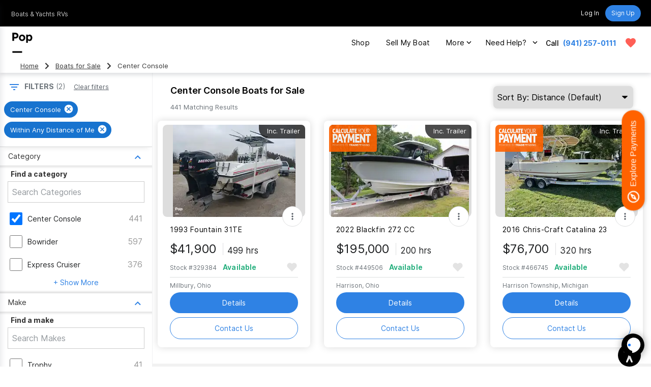

--- FILE ---
content_type: text/html; charset=utf-8
request_url: https://www.google.com/recaptcha/api2/anchor?ar=1&k=6LenMWspAAAAAF1mdgesDwF354RUInxRNXGXHlkc&co=aHR0cHM6Ly93d3cucG9wc2VsbHMuY29tOjQ0Mw..&hl=en&v=PoyoqOPhxBO7pBk68S4YbpHZ&size=invisible&anchor-ms=20000&execute-ms=30000&cb=u8yn8bu3ukod
body_size: 49034
content:
<!DOCTYPE HTML><html dir="ltr" lang="en"><head><meta http-equiv="Content-Type" content="text/html; charset=UTF-8">
<meta http-equiv="X-UA-Compatible" content="IE=edge">
<title>reCAPTCHA</title>
<style type="text/css">
/* cyrillic-ext */
@font-face {
  font-family: 'Roboto';
  font-style: normal;
  font-weight: 400;
  font-stretch: 100%;
  src: url(//fonts.gstatic.com/s/roboto/v48/KFO7CnqEu92Fr1ME7kSn66aGLdTylUAMa3GUBHMdazTgWw.woff2) format('woff2');
  unicode-range: U+0460-052F, U+1C80-1C8A, U+20B4, U+2DE0-2DFF, U+A640-A69F, U+FE2E-FE2F;
}
/* cyrillic */
@font-face {
  font-family: 'Roboto';
  font-style: normal;
  font-weight: 400;
  font-stretch: 100%;
  src: url(//fonts.gstatic.com/s/roboto/v48/KFO7CnqEu92Fr1ME7kSn66aGLdTylUAMa3iUBHMdazTgWw.woff2) format('woff2');
  unicode-range: U+0301, U+0400-045F, U+0490-0491, U+04B0-04B1, U+2116;
}
/* greek-ext */
@font-face {
  font-family: 'Roboto';
  font-style: normal;
  font-weight: 400;
  font-stretch: 100%;
  src: url(//fonts.gstatic.com/s/roboto/v48/KFO7CnqEu92Fr1ME7kSn66aGLdTylUAMa3CUBHMdazTgWw.woff2) format('woff2');
  unicode-range: U+1F00-1FFF;
}
/* greek */
@font-face {
  font-family: 'Roboto';
  font-style: normal;
  font-weight: 400;
  font-stretch: 100%;
  src: url(//fonts.gstatic.com/s/roboto/v48/KFO7CnqEu92Fr1ME7kSn66aGLdTylUAMa3-UBHMdazTgWw.woff2) format('woff2');
  unicode-range: U+0370-0377, U+037A-037F, U+0384-038A, U+038C, U+038E-03A1, U+03A3-03FF;
}
/* math */
@font-face {
  font-family: 'Roboto';
  font-style: normal;
  font-weight: 400;
  font-stretch: 100%;
  src: url(//fonts.gstatic.com/s/roboto/v48/KFO7CnqEu92Fr1ME7kSn66aGLdTylUAMawCUBHMdazTgWw.woff2) format('woff2');
  unicode-range: U+0302-0303, U+0305, U+0307-0308, U+0310, U+0312, U+0315, U+031A, U+0326-0327, U+032C, U+032F-0330, U+0332-0333, U+0338, U+033A, U+0346, U+034D, U+0391-03A1, U+03A3-03A9, U+03B1-03C9, U+03D1, U+03D5-03D6, U+03F0-03F1, U+03F4-03F5, U+2016-2017, U+2034-2038, U+203C, U+2040, U+2043, U+2047, U+2050, U+2057, U+205F, U+2070-2071, U+2074-208E, U+2090-209C, U+20D0-20DC, U+20E1, U+20E5-20EF, U+2100-2112, U+2114-2115, U+2117-2121, U+2123-214F, U+2190, U+2192, U+2194-21AE, U+21B0-21E5, U+21F1-21F2, U+21F4-2211, U+2213-2214, U+2216-22FF, U+2308-230B, U+2310, U+2319, U+231C-2321, U+2336-237A, U+237C, U+2395, U+239B-23B7, U+23D0, U+23DC-23E1, U+2474-2475, U+25AF, U+25B3, U+25B7, U+25BD, U+25C1, U+25CA, U+25CC, U+25FB, U+266D-266F, U+27C0-27FF, U+2900-2AFF, U+2B0E-2B11, U+2B30-2B4C, U+2BFE, U+3030, U+FF5B, U+FF5D, U+1D400-1D7FF, U+1EE00-1EEFF;
}
/* symbols */
@font-face {
  font-family: 'Roboto';
  font-style: normal;
  font-weight: 400;
  font-stretch: 100%;
  src: url(//fonts.gstatic.com/s/roboto/v48/KFO7CnqEu92Fr1ME7kSn66aGLdTylUAMaxKUBHMdazTgWw.woff2) format('woff2');
  unicode-range: U+0001-000C, U+000E-001F, U+007F-009F, U+20DD-20E0, U+20E2-20E4, U+2150-218F, U+2190, U+2192, U+2194-2199, U+21AF, U+21E6-21F0, U+21F3, U+2218-2219, U+2299, U+22C4-22C6, U+2300-243F, U+2440-244A, U+2460-24FF, U+25A0-27BF, U+2800-28FF, U+2921-2922, U+2981, U+29BF, U+29EB, U+2B00-2BFF, U+4DC0-4DFF, U+FFF9-FFFB, U+10140-1018E, U+10190-1019C, U+101A0, U+101D0-101FD, U+102E0-102FB, U+10E60-10E7E, U+1D2C0-1D2D3, U+1D2E0-1D37F, U+1F000-1F0FF, U+1F100-1F1AD, U+1F1E6-1F1FF, U+1F30D-1F30F, U+1F315, U+1F31C, U+1F31E, U+1F320-1F32C, U+1F336, U+1F378, U+1F37D, U+1F382, U+1F393-1F39F, U+1F3A7-1F3A8, U+1F3AC-1F3AF, U+1F3C2, U+1F3C4-1F3C6, U+1F3CA-1F3CE, U+1F3D4-1F3E0, U+1F3ED, U+1F3F1-1F3F3, U+1F3F5-1F3F7, U+1F408, U+1F415, U+1F41F, U+1F426, U+1F43F, U+1F441-1F442, U+1F444, U+1F446-1F449, U+1F44C-1F44E, U+1F453, U+1F46A, U+1F47D, U+1F4A3, U+1F4B0, U+1F4B3, U+1F4B9, U+1F4BB, U+1F4BF, U+1F4C8-1F4CB, U+1F4D6, U+1F4DA, U+1F4DF, U+1F4E3-1F4E6, U+1F4EA-1F4ED, U+1F4F7, U+1F4F9-1F4FB, U+1F4FD-1F4FE, U+1F503, U+1F507-1F50B, U+1F50D, U+1F512-1F513, U+1F53E-1F54A, U+1F54F-1F5FA, U+1F610, U+1F650-1F67F, U+1F687, U+1F68D, U+1F691, U+1F694, U+1F698, U+1F6AD, U+1F6B2, U+1F6B9-1F6BA, U+1F6BC, U+1F6C6-1F6CF, U+1F6D3-1F6D7, U+1F6E0-1F6EA, U+1F6F0-1F6F3, U+1F6F7-1F6FC, U+1F700-1F7FF, U+1F800-1F80B, U+1F810-1F847, U+1F850-1F859, U+1F860-1F887, U+1F890-1F8AD, U+1F8B0-1F8BB, U+1F8C0-1F8C1, U+1F900-1F90B, U+1F93B, U+1F946, U+1F984, U+1F996, U+1F9E9, U+1FA00-1FA6F, U+1FA70-1FA7C, U+1FA80-1FA89, U+1FA8F-1FAC6, U+1FACE-1FADC, U+1FADF-1FAE9, U+1FAF0-1FAF8, U+1FB00-1FBFF;
}
/* vietnamese */
@font-face {
  font-family: 'Roboto';
  font-style: normal;
  font-weight: 400;
  font-stretch: 100%;
  src: url(//fonts.gstatic.com/s/roboto/v48/KFO7CnqEu92Fr1ME7kSn66aGLdTylUAMa3OUBHMdazTgWw.woff2) format('woff2');
  unicode-range: U+0102-0103, U+0110-0111, U+0128-0129, U+0168-0169, U+01A0-01A1, U+01AF-01B0, U+0300-0301, U+0303-0304, U+0308-0309, U+0323, U+0329, U+1EA0-1EF9, U+20AB;
}
/* latin-ext */
@font-face {
  font-family: 'Roboto';
  font-style: normal;
  font-weight: 400;
  font-stretch: 100%;
  src: url(//fonts.gstatic.com/s/roboto/v48/KFO7CnqEu92Fr1ME7kSn66aGLdTylUAMa3KUBHMdazTgWw.woff2) format('woff2');
  unicode-range: U+0100-02BA, U+02BD-02C5, U+02C7-02CC, U+02CE-02D7, U+02DD-02FF, U+0304, U+0308, U+0329, U+1D00-1DBF, U+1E00-1E9F, U+1EF2-1EFF, U+2020, U+20A0-20AB, U+20AD-20C0, U+2113, U+2C60-2C7F, U+A720-A7FF;
}
/* latin */
@font-face {
  font-family: 'Roboto';
  font-style: normal;
  font-weight: 400;
  font-stretch: 100%;
  src: url(//fonts.gstatic.com/s/roboto/v48/KFO7CnqEu92Fr1ME7kSn66aGLdTylUAMa3yUBHMdazQ.woff2) format('woff2');
  unicode-range: U+0000-00FF, U+0131, U+0152-0153, U+02BB-02BC, U+02C6, U+02DA, U+02DC, U+0304, U+0308, U+0329, U+2000-206F, U+20AC, U+2122, U+2191, U+2193, U+2212, U+2215, U+FEFF, U+FFFD;
}
/* cyrillic-ext */
@font-face {
  font-family: 'Roboto';
  font-style: normal;
  font-weight: 500;
  font-stretch: 100%;
  src: url(//fonts.gstatic.com/s/roboto/v48/KFO7CnqEu92Fr1ME7kSn66aGLdTylUAMa3GUBHMdazTgWw.woff2) format('woff2');
  unicode-range: U+0460-052F, U+1C80-1C8A, U+20B4, U+2DE0-2DFF, U+A640-A69F, U+FE2E-FE2F;
}
/* cyrillic */
@font-face {
  font-family: 'Roboto';
  font-style: normal;
  font-weight: 500;
  font-stretch: 100%;
  src: url(//fonts.gstatic.com/s/roboto/v48/KFO7CnqEu92Fr1ME7kSn66aGLdTylUAMa3iUBHMdazTgWw.woff2) format('woff2');
  unicode-range: U+0301, U+0400-045F, U+0490-0491, U+04B0-04B1, U+2116;
}
/* greek-ext */
@font-face {
  font-family: 'Roboto';
  font-style: normal;
  font-weight: 500;
  font-stretch: 100%;
  src: url(//fonts.gstatic.com/s/roboto/v48/KFO7CnqEu92Fr1ME7kSn66aGLdTylUAMa3CUBHMdazTgWw.woff2) format('woff2');
  unicode-range: U+1F00-1FFF;
}
/* greek */
@font-face {
  font-family: 'Roboto';
  font-style: normal;
  font-weight: 500;
  font-stretch: 100%;
  src: url(//fonts.gstatic.com/s/roboto/v48/KFO7CnqEu92Fr1ME7kSn66aGLdTylUAMa3-UBHMdazTgWw.woff2) format('woff2');
  unicode-range: U+0370-0377, U+037A-037F, U+0384-038A, U+038C, U+038E-03A1, U+03A3-03FF;
}
/* math */
@font-face {
  font-family: 'Roboto';
  font-style: normal;
  font-weight: 500;
  font-stretch: 100%;
  src: url(//fonts.gstatic.com/s/roboto/v48/KFO7CnqEu92Fr1ME7kSn66aGLdTylUAMawCUBHMdazTgWw.woff2) format('woff2');
  unicode-range: U+0302-0303, U+0305, U+0307-0308, U+0310, U+0312, U+0315, U+031A, U+0326-0327, U+032C, U+032F-0330, U+0332-0333, U+0338, U+033A, U+0346, U+034D, U+0391-03A1, U+03A3-03A9, U+03B1-03C9, U+03D1, U+03D5-03D6, U+03F0-03F1, U+03F4-03F5, U+2016-2017, U+2034-2038, U+203C, U+2040, U+2043, U+2047, U+2050, U+2057, U+205F, U+2070-2071, U+2074-208E, U+2090-209C, U+20D0-20DC, U+20E1, U+20E5-20EF, U+2100-2112, U+2114-2115, U+2117-2121, U+2123-214F, U+2190, U+2192, U+2194-21AE, U+21B0-21E5, U+21F1-21F2, U+21F4-2211, U+2213-2214, U+2216-22FF, U+2308-230B, U+2310, U+2319, U+231C-2321, U+2336-237A, U+237C, U+2395, U+239B-23B7, U+23D0, U+23DC-23E1, U+2474-2475, U+25AF, U+25B3, U+25B7, U+25BD, U+25C1, U+25CA, U+25CC, U+25FB, U+266D-266F, U+27C0-27FF, U+2900-2AFF, U+2B0E-2B11, U+2B30-2B4C, U+2BFE, U+3030, U+FF5B, U+FF5D, U+1D400-1D7FF, U+1EE00-1EEFF;
}
/* symbols */
@font-face {
  font-family: 'Roboto';
  font-style: normal;
  font-weight: 500;
  font-stretch: 100%;
  src: url(//fonts.gstatic.com/s/roboto/v48/KFO7CnqEu92Fr1ME7kSn66aGLdTylUAMaxKUBHMdazTgWw.woff2) format('woff2');
  unicode-range: U+0001-000C, U+000E-001F, U+007F-009F, U+20DD-20E0, U+20E2-20E4, U+2150-218F, U+2190, U+2192, U+2194-2199, U+21AF, U+21E6-21F0, U+21F3, U+2218-2219, U+2299, U+22C4-22C6, U+2300-243F, U+2440-244A, U+2460-24FF, U+25A0-27BF, U+2800-28FF, U+2921-2922, U+2981, U+29BF, U+29EB, U+2B00-2BFF, U+4DC0-4DFF, U+FFF9-FFFB, U+10140-1018E, U+10190-1019C, U+101A0, U+101D0-101FD, U+102E0-102FB, U+10E60-10E7E, U+1D2C0-1D2D3, U+1D2E0-1D37F, U+1F000-1F0FF, U+1F100-1F1AD, U+1F1E6-1F1FF, U+1F30D-1F30F, U+1F315, U+1F31C, U+1F31E, U+1F320-1F32C, U+1F336, U+1F378, U+1F37D, U+1F382, U+1F393-1F39F, U+1F3A7-1F3A8, U+1F3AC-1F3AF, U+1F3C2, U+1F3C4-1F3C6, U+1F3CA-1F3CE, U+1F3D4-1F3E0, U+1F3ED, U+1F3F1-1F3F3, U+1F3F5-1F3F7, U+1F408, U+1F415, U+1F41F, U+1F426, U+1F43F, U+1F441-1F442, U+1F444, U+1F446-1F449, U+1F44C-1F44E, U+1F453, U+1F46A, U+1F47D, U+1F4A3, U+1F4B0, U+1F4B3, U+1F4B9, U+1F4BB, U+1F4BF, U+1F4C8-1F4CB, U+1F4D6, U+1F4DA, U+1F4DF, U+1F4E3-1F4E6, U+1F4EA-1F4ED, U+1F4F7, U+1F4F9-1F4FB, U+1F4FD-1F4FE, U+1F503, U+1F507-1F50B, U+1F50D, U+1F512-1F513, U+1F53E-1F54A, U+1F54F-1F5FA, U+1F610, U+1F650-1F67F, U+1F687, U+1F68D, U+1F691, U+1F694, U+1F698, U+1F6AD, U+1F6B2, U+1F6B9-1F6BA, U+1F6BC, U+1F6C6-1F6CF, U+1F6D3-1F6D7, U+1F6E0-1F6EA, U+1F6F0-1F6F3, U+1F6F7-1F6FC, U+1F700-1F7FF, U+1F800-1F80B, U+1F810-1F847, U+1F850-1F859, U+1F860-1F887, U+1F890-1F8AD, U+1F8B0-1F8BB, U+1F8C0-1F8C1, U+1F900-1F90B, U+1F93B, U+1F946, U+1F984, U+1F996, U+1F9E9, U+1FA00-1FA6F, U+1FA70-1FA7C, U+1FA80-1FA89, U+1FA8F-1FAC6, U+1FACE-1FADC, U+1FADF-1FAE9, U+1FAF0-1FAF8, U+1FB00-1FBFF;
}
/* vietnamese */
@font-face {
  font-family: 'Roboto';
  font-style: normal;
  font-weight: 500;
  font-stretch: 100%;
  src: url(//fonts.gstatic.com/s/roboto/v48/KFO7CnqEu92Fr1ME7kSn66aGLdTylUAMa3OUBHMdazTgWw.woff2) format('woff2');
  unicode-range: U+0102-0103, U+0110-0111, U+0128-0129, U+0168-0169, U+01A0-01A1, U+01AF-01B0, U+0300-0301, U+0303-0304, U+0308-0309, U+0323, U+0329, U+1EA0-1EF9, U+20AB;
}
/* latin-ext */
@font-face {
  font-family: 'Roboto';
  font-style: normal;
  font-weight: 500;
  font-stretch: 100%;
  src: url(//fonts.gstatic.com/s/roboto/v48/KFO7CnqEu92Fr1ME7kSn66aGLdTylUAMa3KUBHMdazTgWw.woff2) format('woff2');
  unicode-range: U+0100-02BA, U+02BD-02C5, U+02C7-02CC, U+02CE-02D7, U+02DD-02FF, U+0304, U+0308, U+0329, U+1D00-1DBF, U+1E00-1E9F, U+1EF2-1EFF, U+2020, U+20A0-20AB, U+20AD-20C0, U+2113, U+2C60-2C7F, U+A720-A7FF;
}
/* latin */
@font-face {
  font-family: 'Roboto';
  font-style: normal;
  font-weight: 500;
  font-stretch: 100%;
  src: url(//fonts.gstatic.com/s/roboto/v48/KFO7CnqEu92Fr1ME7kSn66aGLdTylUAMa3yUBHMdazQ.woff2) format('woff2');
  unicode-range: U+0000-00FF, U+0131, U+0152-0153, U+02BB-02BC, U+02C6, U+02DA, U+02DC, U+0304, U+0308, U+0329, U+2000-206F, U+20AC, U+2122, U+2191, U+2193, U+2212, U+2215, U+FEFF, U+FFFD;
}
/* cyrillic-ext */
@font-face {
  font-family: 'Roboto';
  font-style: normal;
  font-weight: 900;
  font-stretch: 100%;
  src: url(//fonts.gstatic.com/s/roboto/v48/KFO7CnqEu92Fr1ME7kSn66aGLdTylUAMa3GUBHMdazTgWw.woff2) format('woff2');
  unicode-range: U+0460-052F, U+1C80-1C8A, U+20B4, U+2DE0-2DFF, U+A640-A69F, U+FE2E-FE2F;
}
/* cyrillic */
@font-face {
  font-family: 'Roboto';
  font-style: normal;
  font-weight: 900;
  font-stretch: 100%;
  src: url(//fonts.gstatic.com/s/roboto/v48/KFO7CnqEu92Fr1ME7kSn66aGLdTylUAMa3iUBHMdazTgWw.woff2) format('woff2');
  unicode-range: U+0301, U+0400-045F, U+0490-0491, U+04B0-04B1, U+2116;
}
/* greek-ext */
@font-face {
  font-family: 'Roboto';
  font-style: normal;
  font-weight: 900;
  font-stretch: 100%;
  src: url(//fonts.gstatic.com/s/roboto/v48/KFO7CnqEu92Fr1ME7kSn66aGLdTylUAMa3CUBHMdazTgWw.woff2) format('woff2');
  unicode-range: U+1F00-1FFF;
}
/* greek */
@font-face {
  font-family: 'Roboto';
  font-style: normal;
  font-weight: 900;
  font-stretch: 100%;
  src: url(//fonts.gstatic.com/s/roboto/v48/KFO7CnqEu92Fr1ME7kSn66aGLdTylUAMa3-UBHMdazTgWw.woff2) format('woff2');
  unicode-range: U+0370-0377, U+037A-037F, U+0384-038A, U+038C, U+038E-03A1, U+03A3-03FF;
}
/* math */
@font-face {
  font-family: 'Roboto';
  font-style: normal;
  font-weight: 900;
  font-stretch: 100%;
  src: url(//fonts.gstatic.com/s/roboto/v48/KFO7CnqEu92Fr1ME7kSn66aGLdTylUAMawCUBHMdazTgWw.woff2) format('woff2');
  unicode-range: U+0302-0303, U+0305, U+0307-0308, U+0310, U+0312, U+0315, U+031A, U+0326-0327, U+032C, U+032F-0330, U+0332-0333, U+0338, U+033A, U+0346, U+034D, U+0391-03A1, U+03A3-03A9, U+03B1-03C9, U+03D1, U+03D5-03D6, U+03F0-03F1, U+03F4-03F5, U+2016-2017, U+2034-2038, U+203C, U+2040, U+2043, U+2047, U+2050, U+2057, U+205F, U+2070-2071, U+2074-208E, U+2090-209C, U+20D0-20DC, U+20E1, U+20E5-20EF, U+2100-2112, U+2114-2115, U+2117-2121, U+2123-214F, U+2190, U+2192, U+2194-21AE, U+21B0-21E5, U+21F1-21F2, U+21F4-2211, U+2213-2214, U+2216-22FF, U+2308-230B, U+2310, U+2319, U+231C-2321, U+2336-237A, U+237C, U+2395, U+239B-23B7, U+23D0, U+23DC-23E1, U+2474-2475, U+25AF, U+25B3, U+25B7, U+25BD, U+25C1, U+25CA, U+25CC, U+25FB, U+266D-266F, U+27C0-27FF, U+2900-2AFF, U+2B0E-2B11, U+2B30-2B4C, U+2BFE, U+3030, U+FF5B, U+FF5D, U+1D400-1D7FF, U+1EE00-1EEFF;
}
/* symbols */
@font-face {
  font-family: 'Roboto';
  font-style: normal;
  font-weight: 900;
  font-stretch: 100%;
  src: url(//fonts.gstatic.com/s/roboto/v48/KFO7CnqEu92Fr1ME7kSn66aGLdTylUAMaxKUBHMdazTgWw.woff2) format('woff2');
  unicode-range: U+0001-000C, U+000E-001F, U+007F-009F, U+20DD-20E0, U+20E2-20E4, U+2150-218F, U+2190, U+2192, U+2194-2199, U+21AF, U+21E6-21F0, U+21F3, U+2218-2219, U+2299, U+22C4-22C6, U+2300-243F, U+2440-244A, U+2460-24FF, U+25A0-27BF, U+2800-28FF, U+2921-2922, U+2981, U+29BF, U+29EB, U+2B00-2BFF, U+4DC0-4DFF, U+FFF9-FFFB, U+10140-1018E, U+10190-1019C, U+101A0, U+101D0-101FD, U+102E0-102FB, U+10E60-10E7E, U+1D2C0-1D2D3, U+1D2E0-1D37F, U+1F000-1F0FF, U+1F100-1F1AD, U+1F1E6-1F1FF, U+1F30D-1F30F, U+1F315, U+1F31C, U+1F31E, U+1F320-1F32C, U+1F336, U+1F378, U+1F37D, U+1F382, U+1F393-1F39F, U+1F3A7-1F3A8, U+1F3AC-1F3AF, U+1F3C2, U+1F3C4-1F3C6, U+1F3CA-1F3CE, U+1F3D4-1F3E0, U+1F3ED, U+1F3F1-1F3F3, U+1F3F5-1F3F7, U+1F408, U+1F415, U+1F41F, U+1F426, U+1F43F, U+1F441-1F442, U+1F444, U+1F446-1F449, U+1F44C-1F44E, U+1F453, U+1F46A, U+1F47D, U+1F4A3, U+1F4B0, U+1F4B3, U+1F4B9, U+1F4BB, U+1F4BF, U+1F4C8-1F4CB, U+1F4D6, U+1F4DA, U+1F4DF, U+1F4E3-1F4E6, U+1F4EA-1F4ED, U+1F4F7, U+1F4F9-1F4FB, U+1F4FD-1F4FE, U+1F503, U+1F507-1F50B, U+1F50D, U+1F512-1F513, U+1F53E-1F54A, U+1F54F-1F5FA, U+1F610, U+1F650-1F67F, U+1F687, U+1F68D, U+1F691, U+1F694, U+1F698, U+1F6AD, U+1F6B2, U+1F6B9-1F6BA, U+1F6BC, U+1F6C6-1F6CF, U+1F6D3-1F6D7, U+1F6E0-1F6EA, U+1F6F0-1F6F3, U+1F6F7-1F6FC, U+1F700-1F7FF, U+1F800-1F80B, U+1F810-1F847, U+1F850-1F859, U+1F860-1F887, U+1F890-1F8AD, U+1F8B0-1F8BB, U+1F8C0-1F8C1, U+1F900-1F90B, U+1F93B, U+1F946, U+1F984, U+1F996, U+1F9E9, U+1FA00-1FA6F, U+1FA70-1FA7C, U+1FA80-1FA89, U+1FA8F-1FAC6, U+1FACE-1FADC, U+1FADF-1FAE9, U+1FAF0-1FAF8, U+1FB00-1FBFF;
}
/* vietnamese */
@font-face {
  font-family: 'Roboto';
  font-style: normal;
  font-weight: 900;
  font-stretch: 100%;
  src: url(//fonts.gstatic.com/s/roboto/v48/KFO7CnqEu92Fr1ME7kSn66aGLdTylUAMa3OUBHMdazTgWw.woff2) format('woff2');
  unicode-range: U+0102-0103, U+0110-0111, U+0128-0129, U+0168-0169, U+01A0-01A1, U+01AF-01B0, U+0300-0301, U+0303-0304, U+0308-0309, U+0323, U+0329, U+1EA0-1EF9, U+20AB;
}
/* latin-ext */
@font-face {
  font-family: 'Roboto';
  font-style: normal;
  font-weight: 900;
  font-stretch: 100%;
  src: url(//fonts.gstatic.com/s/roboto/v48/KFO7CnqEu92Fr1ME7kSn66aGLdTylUAMa3KUBHMdazTgWw.woff2) format('woff2');
  unicode-range: U+0100-02BA, U+02BD-02C5, U+02C7-02CC, U+02CE-02D7, U+02DD-02FF, U+0304, U+0308, U+0329, U+1D00-1DBF, U+1E00-1E9F, U+1EF2-1EFF, U+2020, U+20A0-20AB, U+20AD-20C0, U+2113, U+2C60-2C7F, U+A720-A7FF;
}
/* latin */
@font-face {
  font-family: 'Roboto';
  font-style: normal;
  font-weight: 900;
  font-stretch: 100%;
  src: url(//fonts.gstatic.com/s/roboto/v48/KFO7CnqEu92Fr1ME7kSn66aGLdTylUAMa3yUBHMdazQ.woff2) format('woff2');
  unicode-range: U+0000-00FF, U+0131, U+0152-0153, U+02BB-02BC, U+02C6, U+02DA, U+02DC, U+0304, U+0308, U+0329, U+2000-206F, U+20AC, U+2122, U+2191, U+2193, U+2212, U+2215, U+FEFF, U+FFFD;
}

</style>
<link rel="stylesheet" type="text/css" href="https://www.gstatic.com/recaptcha/releases/PoyoqOPhxBO7pBk68S4YbpHZ/styles__ltr.css">
<script nonce="ymRAifZUTIX0oITwfC_E5Q" type="text/javascript">window['__recaptcha_api'] = 'https://www.google.com/recaptcha/api2/';</script>
<script type="text/javascript" src="https://www.gstatic.com/recaptcha/releases/PoyoqOPhxBO7pBk68S4YbpHZ/recaptcha__en.js" nonce="ymRAifZUTIX0oITwfC_E5Q">
      
    </script></head>
<body><div id="rc-anchor-alert" class="rc-anchor-alert"></div>
<input type="hidden" id="recaptcha-token" value="[base64]">
<script type="text/javascript" nonce="ymRAifZUTIX0oITwfC_E5Q">
      recaptcha.anchor.Main.init("[\x22ainput\x22,[\x22bgdata\x22,\x22\x22,\[base64]/[base64]/[base64]/bmV3IHJbeF0oY1swXSk6RT09Mj9uZXcgclt4XShjWzBdLGNbMV0pOkU9PTM/bmV3IHJbeF0oY1swXSxjWzFdLGNbMl0pOkU9PTQ/[base64]/[base64]/[base64]/[base64]/[base64]/[base64]/[base64]/[base64]\x22,\[base64]\\u003d\x22,\x22w4lcaFbCtDHCgcO4wqTDsR8fdTlgwoR/DsKNw7RaeMOgwqlzwq5JX8O/CxVMwqjDtMKEIMOxw4RXaSzCvx7Chy/CqG8NaivCtX7DvMOwcVYMw594wpvCplVtSR8rVsKOFQ3CgMO2bsOqwpFnS8Osw4ojw63DuMOVw689w4INw4Mib8KEw6MNBlrDmhl2wpYyw4nClMOGNSYlTMOFNA/DkXzCrxd6BQkZwoB3wqfCrhjDrAzDrUR9woHCjH3Dk1x6wosFwrrCvjfDnMK3w74nBEMxL8KSw63CtMOWw6bDsMOIwoHCtlofasOqw4Nuw5PDocKOFVVywoTDmVAtX8KMw6LCt8OhHsOhwqAQK8ONAsKiUHdTw7MsHMO8w7jDoRfCqsOEaCQDTDwFw7/[base64]/[base64]/CjcORSzfCnAsbwrfCnHILwpJUw6nDicKAw6IgFcO2wpHDoUzDrm7DlsKmMktZacOpw5LDl8KyCWV4w5zCk8KdwpdcL8Oww5jDl0hcw7jDiRc6wobDlyo2wpFHA8K2wo8kw5llb8Ohe2jCgCtdd8Kmwq7CkcOAw5XCvsO1w6VGdi/CjMOhwo3CgztuasOGw6ZAd8OZw5ZBZMOHw5LDoQp8w41XwrDCiS9nW8OWwr3DjsOCM8KZwpPDrsK6fsOHwrrChyFqc3EMdRLCu8O7w5pPLMO0MTdKw6LDjnTDox7Dn18ZZ8KSw4cDUMKJwp8tw6PDoMOzKWzDnMKYZ2vCm2/Cj8OPNcOqw5LChX8HwpbCj8OCw73DgsK4wpjChEEzIsOuPFhGw6DCqMK3wq3DrcOWworDjcKJwoUjw4lGVcK8w4DCiAMFU0g4w4ExS8KGwpDCssKFw6p/wrXCtcOQYcOpwqLCs8OQdGjDmsKIwpUsw444w7FgZH4cwrlzM1UCOMKxVHPDsFQFPWAFw6jDkcOffcOYWsOIw60kw6J4w6LChsKAwq3CucKrKRDDvGfDiTVCWy3DocOMwp0CZQx8w5LCgnRxwpDCvcKEBsOgwoQtwpB4wphYwr1GwpvChmLClH/[base64]/esKuw7NSRXzCqcKRw4fCtsKsccO4LcK9wrbCrMK5wq3DuwfCpcOnw7jDrMKcLkQYw4nCoMOYwprDnwI/[base64]/DqsO9wqjCtMOVBMODwp/Dm8KKL17Ct2TDnXXDicOrwrJtwp7DkzN8w5FTw6tvEcKbwrHCrQ3DvcKrBMKGMBkGE8KPRyrCncOSCihqJ8KXMcK3w5B1wqjCkBZ5D8OYwrBpbyfDq8KSw4nDlMK8wp9Hw6/CnVtoRMKzw5hhfjnCqMK1TsKQwp7DhMOgY8OsdMKdwqxSe201w4vCtgEMFsOswqfCvik/[base64]/[base64]/w53DtTh/w4PCmTvDocOfE2jCvibDhTrCsxNtI8KIEGPDmhFow6xIw49RwprDgFw/wrpQwpPDvMKFw6lVwqPDmMOqTWxjf8O0cMOEGsK+wpDCnFDDpSvCnjkzworCiFXDhGMKUMKHw5DCnsK5w4bCt8KLw5rCg8OrQcKtwovDt37DgjTDiMOWbMKxFcKNKChFw5fDk0/DjMOWEsOvSsK0M3s7GsKNZsKpJ1TCjz5UG8KWw6rDsMOuwqHCqG0aw7k4w6kvw4VkwrzCjWfCjxgnw67DriLCqsObej0Aw41lw6cBwpgsNsKGwokdOcKYwoLChsKvesKkXiBAw4zCqcKVOz9PA2zDusK+w5LCnT/[base64]/DlTbDi8Oewr/CisOaJBHCniscU8OKGiXDgsOFPcO2cXnCtsOKUcODQ8KmwoPDpgkhw4Y3wpbDssOWw491OQnCgcOCw5A3SDR2w5p7TsOTAxfDvcOJfVhHw6nCrlcOFsObfU/DvcObw4/Dky/CrkTCiMOTw6DCumwvc8K0AELCr2/DucKmw6Zewo/DisOgwpcyFH/DoidEwpsHGMOfNnc1ccKLwrpZX8Ogw6bDnsKQMV/CtMKyw4/Co0bDiMKaw43ChsKTwoAxw6hNSloXw6vCpQVgQsKVw4vCrMKbS8OMw7/[base64]/DqsOjYMOlw5XCjsOTwqlowrDDmcOmw7/DrsOvNQMfwqpqw4cBCBZBw6JdLMKNPcOLwqZ3wq9Cw6LCksK/[base64]/DlMOwRMKYO8KmfsOqwrwcHg3ClmbCgcKaa8OUJDbCgU83Myx7wogdw6nDl8Kiw71EWsOUwrAnw7jCmyxXwojCpxrDvcOgRCF/wr4lB25Iwq/DkUfDv8OdPsOOUHB0esOZwpXCpSjCu8KmccKNwpHCmlzDllclN8KJI2/DlcKfwocSwrTDn2/Di0ggw7l/LSjDocK1O8OXw4HDqQBSZQt2WMKCJcKtPA7DrsOZN8K6wpBHB8K/wp55SMKkwqwtQGXDjcO8w6nCrcORwr4KTAVuwofDoEFqZn3Cu303wpVswrXDqXd+wrYlHyd4wqM7wpLDq8KDw53DmgxnwpE5SsK/w4smPsKKwrHCvsKgTcO4w7wzcHUJw7LDksOsbVTDo8Kkw4dKw43CmFwKwoFIYcKvwo7Dp8KhAcK2EjfCkyU4TkrCtsKKVH3DpkrDusK/wpfDqcOsw6UCSCfChGTCvVo6wqJLTsODL8KiGgTDm8OnwphAwoJkcBvCvRPDu8K7Txd0QgUCK3XCuMKqwo4fw7jChcK/wqB3KQkjbEc7W8OVHcObwodVX8KMw7s4wohXwqPDqRrDoDzCoMKLa0YOw6PCgScPw57DtMOZw7ANw7VVNMKUw78iNsKiwr8Sw7bCl8OkfsK8w7PDusOZQsKYLsKlbMOnLDDDrgvDhGVIw7zCvStpD2XCusOlLcOrwpZEwrAFVcOAwq/[base64]/CnMKQw7PCu2EhCsKoZxnDicK0w7bDlQHChRrDmMOWe8KaQ8KPw7wGwqfCnD87OGV4w6A4w4hEPWVUJUJkw6ZMwrxUwpfDvQVUCU/Cr8KRw4lpw4gRw5rCmMKdwofDpMK3FMOaZjtqw6JnwqA7w5w1w5kbw5rDpxPClGzCuMO9w4FMMGlewqnDk8K/bcK5QH83wpM5PhkDbcOqSSI2ZsO6IMOGw47Dt8KFelHCj8KpYTFeXVIFw7TCpBTDhF7DrnI8esKORynCj0ZkQMKnScKSHsOsw5HDp8KdNUwgw4HCj8Osw7ULWR9/d0PCpzpvw5HCqMKhZyHCkFkYSjbDs0zCncKYHQY/a2jDlB1Qw7pcw5vCnMObw4vDkULDj8KgHcOBw6TCnTAxwpHCiynDvk4ZD07DkTcywrUiM8Ofw5sCw6xBwrclw6MYw74SEcK5w7ktw5XDoiMEMSvCicK2Q8O8OcO/wpQxA8OZWTzCr2M+w63CnhnDsx19wogww6AQNBgqPifDjC3DjMOzH8OARAbDg8KYwo9HBSFww5PCscKJCwTDkERNw6jDisOFwo3CqsKtGsKoOWUkYi4Iw48xw6NkwpNSw5PCiD/[base64]/ZsOYUksFwovDqyJNwpZrGcKJFXByD8OwwqbDh8OqwozCncO2cMOSw40NT8KIwozDvsOXwrDCgkExXkfDpWkcw4LCsTjDkG0vwrYYGMOZwpPDqMKYw4fChcOaIUbDoANiw5fDt8OcOMK2w5Iuw7PDqW/[base64]/wqzDusK4w7PDsMKLwoMAQ3nCrMOfGlIbw47DhsK2Q2xKK8OJw4zDnTLDnMKYaUABw6rCp8KjEcO7bm/[base64]/DjTZqwqvCrMKRMsKiwqjDoQfCmcOawrrDlsKhPW/[base64]/czXCtMOcKU/DvcO2w4PCn1vCgMK6RMK4ccKQwotpwo0nw7/[base64]/DvDMLCsOxwo3CoARlw4TDmcK/w6sOEMKsw4/DrcOqSsKsw7nDniLCiz06bMK8wrA5w4hxH8KDwrAhasKyw73CuioJRWnDqXseUV8rw6LCrVXDmcK1w4zDkS9VOsKBfzPDlFbDkFbClTvDpBvDp8K6w6/DgiJZwoIZAsOSwrnCunLCq8KdV8Osw7jCpC8HLBHDvcOXw7HCgHgkLAnCqsKEesKww4NNwoXDvMK1VlbCjXnDkjbCjcKJwpfCp3JqaMOKFsOyI8K1woxJwrrCs03CvsOPw6h5J8KFUMOeSMKLUMOhw6JQw5gvwqdMUsOhw77DmMK7w5Z2wozDiMO/w6t7wowYwqEFw6/DmBliw4Ecw6jDhMOLwpzCthLCkV3ChyzDjhvDvsOowovDk8OawrJRCxYWOwhWdHzCozzDg8KuwrDDrsKiUsOww5EoairDjUwVUDnDp1tSDMOWK8K2PRjCiHzDuSTDgWjDmTvDu8OIL1pKw7LDiMOXCm/Dr8KjScOQw5dVwqrDjMOqwr3CksOTwoHDjcOyCsOQfCrDq8OdZ3IIw6vDrz/[base64]/Jwx7wrDCtsK5cMOYesKRw5bDhMOGQlVFdQnCryDDlcKkRMOOHcK0NBfDscKuYMO/C8ObJ8K0wr7CkAfDogcWNsOCwrbDkEjDgwkrwoPDicOPw5fCsMKcCFTCisKXwqE5w5fCtsOJw5HDsUDDisOGwovDph3DtMOkw5LDlUnDrsKdRCjCrMKSwq/DqnDDnRDCqCcew6xnMsO1cMOxwovDlhfCq8OPw4dVZcKQw6fCr8OWZzgqwojDui/[base64]/CssOWOcOFwpAPB8KEJUvDpcOvGsO/cxrDtQrChcKDw67CsFbCoMKWCsOEw5fCqzMXKmDDqihzwozCr8ObZcOkFsKnNMOrwr3CpF3CtMKDwqDCscKgYnVCwpPDnsOHw6/CmUc3VsOPwrLCjExCwrLDvsOYw6LDusOewonDsMOFN8OOwovCjDnDrW/Dh0QOw5dQwpHDv0EhwoHDl8Ksw6zDpTddHXFYXsO0R8KYTcOCRcK2ZBVRwqBpw4ohwrBAIxHDsz4mIMKxBcOAw5tpwq7Cq8K3SF/[base64]/Dk1sDw73Cn1NYPMK1w63DjRsNRsOeXFHDpcKRw6/Di8KeLsObXcOqwpfCiTbDgQlBQRjDhMKwB8KuwpzCum7CkcK3wrJsw6bCr1LCjmTClsOTXcOww6U3fMOMw77DqsO1w4ldwrTDgVnCsQxFDiA/O1oTJ8OpUGLCqw7CtcOOw6LDp8OLw6Bpw4zDrhN0wox3wpTDoMKiTTs4KsKjVcO4YMOewr/DscOuwrjCj2HDqldnXsOQKMK/[base64]/CicOiA8OBKsOxwpcydcKLwp7Cglx4wpRJOj8lDMOGUTLDvnA0BMKHYMOJw7PDhQPCjFnDmG8TwoDDqH84w7rCkixRZUTDusOYwroXwpYxZDLCsTMawqbCqFguM0/DmMOfw6TDizBIO8Kfw5UFw7/[base64]/[base64]/DuyHCrMO8DgA4wqvCvTQnUnc+W3omfS7Dox9Zw78+wq9zccKUw5RQUMOaRcKFwqxcw4o1UxR5w4TDkllnw61ZP8OEw4cWwp/DnXbCkz8eZcOewo1MwrBlaMKjwpnDuQPDoS/DrcKnw4/[base64]/DrsKiw6rDmTLDmcKmXQnDtQfDiQozX8Krw78Xw4I4w6wpwqciwrYGQSVzJnJRd8Kow4zCjsKsVXjClUzCrsO6w7Bcwr7CrcKtBxPCnXJOOcOlB8OfQhPDjyUxGMORMx7Cr2XCpA4bwo9MRnrDlzJewq8/ZTfDlmfCtsKJFw7CpWLCom/DgsOgbVIMCXU6wqRCwrg0wrd7YAxaw77ClcK3w7zDkz0bwqVhwojDnsO2w5osw7bDvcOqVU0pwqNRThZSwrLChG5HccOYwrHDpHgUYB/CrxBHw6fCpHp7w5zCpcO6VSxHaU3CkBPCi081eTEFw5hywrZ5G8Ovw4TDksK0AmVdwrZ8BUnCn8KbwrJvwrlkwoDCr0jCgMKMAQDChTFeRcOCWl3DtTlBOcKDw5lcbWdmS8Oiwr1pIcKEZsOCEGECAnvCicOATsOgRGjCq8O/[base64]/[base64]/DjMK/Qn/CuSzDjcOYIcK9wpQswqHCp8KAwrLDhsKxJsOZw5fDojJFSMOPwqnCpcO6CgnDjGUvPcOEB2I3w6zDosOsAGzDmlt6SsOpw7oueX5CJyTDvcKmw74GR8OgL17CqCDDvcKbw4RCwpYlwoXDolHCthQ0wrrCrMKLwo9hN8KhW8ODJC7Cj8K7MEsWwrdAD1Q+R3/CvcK/w68BSlZUPcKBwofCqQrDu8Kuw6Nhw5dkwrbDoMKLB1sbdsOsKjbChDXDkMO2w6NcElXCrcKdb03CucKvw4YzwrFqwplwA3PCtMOnbMKWf8KaWnNVwpLDglI9BQ3Cn3RCDsK/[base64]/DkMOQcxJew41fV8OBUEhYwrcmw4jDnnBDcFnCqzbCnMKdw4ZsfMOVwoRtwqFfwpnChsOecGlbw6jCkWhPW8KSFcKabMObwrfCjXMEQMOhw73CkMOWMRIhw5zDv8KNwpACZsKWw63CvB9HTX/DlUvDpMOXwohuw63DqMKxw7TDhRzCohjCsxbDjsKawqFHw4sxUcKvwqsZTBkXLcKlAGkwP8OxwqcVw7zDpgbCi0bDr3LDiMKOwpzCgWLDr8KKwo/DvkDCvsObw7DCi3I6w6Imw4lywpQMXl5WKsKiwrZwwpjDp8OIw6jDo8KGShzCtsKYeDkNWcKEV8ObX8K5w5kGJsKLwpYMOR7Do8KwwoHCmWhiw5TDvCvDoQXCozY0NWxrw7HCsX3Ch8KaccOOwrg6PsKPHcOTwpPCnmh/ZlQ/IsKbw5MBwqNBwoEIw5vDigLDpsKwwqoVwo3Ch2ghwoo/eMObZE/CvsKMwoLDnCfCgcO8wpXDvSYmwrN3wphOwphfw69aJsOkAG/DhmrCnMKaPlPCv8KcwqfCgMOKBC9Vw7nDgz1hRi3Dj2rDokk9wpRowpPCisORBjMcwpELfcKtAD7DhU1sKcKWwpTDixDCicK0w40FWQ/DslxrOS/Cv0Mbw6XCo24lw67CvcKDe0TCo8OYw5PCrjdUCUMdwppycUDDgjI4wrXCisKlwoDDi0nCj8ODW0bCrXzCo2FVTQ4Fw4grbMK+N8KAw6vChi3DtWzCjll0TiVEw78IXsKNwrdww6YHclNYFcO9elrCjcOEXV5Yw5HDn3/Do0rDjS3Ci195R0IQw5lPw4HDqHzCvFvDlsOWwroMwrHCklk3NFMRwprDvX0OBD9rBhrCpMOEw51NwrE6w4EbbMK0PcO/w6IFwowfb1TDmcOPwq1qw5DCm2ozwrNnTMKTw47Du8KtRcKmcnHDvcKVwpTDlxhmF0ppwogvMcK6BMOeeTjCiMOBw4vDqcO4IMObNEQeN2JqwrbDqAQww4DDm1/[base64]/CvcKeND/DicKTwqHDln7CpcOfGlTClsOiw6/[base64]/[base64]/Ds09gw4ZXVsKVwrImHm1OJwbDv2bCh21lQcOvw4ZrT8KwwqI1QTrCsVMUw4LDgsKjKMODd8KKMcOxwrrCvcKtw4NgwrRTR8K1UmTDvWFSw77DixHDpCwYw6IKQcORwrtlw5rDpMOGwqsAZD4Ew6LDtsOIaC/CusKREcOaw5Bnw6dJL8O6AMKmAMKQw7k4Z8O7DzTDkEUqbG8Pw6PDjWUFwpXDn8K/[base64]/DpELDtAfDk8KOw6k+C1jDqcKedcOhwrBzHnjDhcOtOsKjw5bDocO+RMKMRSYUcMKZdypWw6jChMKWE8Oww5QVJsKwBBMkUgJnwqFBeMKfw7vCjTTCuyfDolRewqTCo8Ovw4PCp8OwWcKrRT5/wp8Ww5c1WcKrw5R5BARywrd3f1YBHsOVw5TDtcOJf8OXwq3DgjPDggTClD/CiB1sCsKKw5MdwrAOwqsmwrIdwrzCuRDCkUdTJF58TG3Ch8Ooa8OTOVvCmcKqwq1nGgY/[base64]/KgY1w44UfMKNwrDCqRlBPl1+AcO4wqsJwoUSwoXCu8OQw70ga8OVcsKCQSHDtMOCw4N9ZMKmcgh/R8OCKyzCtj8iw6IYG8OAG8KtwpBTOQcTV8OJDgbDrkInQRDDikPDrDcwFcOJw6TDrsOKdio2woE1wr0VwrNvQU1KwpcYw5PCuHnDncOyH3QtTMOHKjt1woYDYSI4ICdCcAFcPMKBZcOwbsOsNA/[base64]/DrgIZwrZPMFovwqHDgkjCs8ObHcO6w4rDn8OTwrvDtR3DocK0U8Oow74VwrDDk8KRw7jCsMKxS8KAeGVvacK8KWzDik3DusOhFcO0wqXDmMOMYhgrwq3Dv8Onwogsw5/[base64]/PcO3C8KnQz1KwrzChMKZNsOZF8KOTMOeT8ONa8K+G20ZCsKPwrsbw7DCjcKHw7gTIQLDtMOHw6fCtRd6DgouwqrDg2Q1w5HDq3bDmMKAwowzWgvCkcKWJhrDpsO3UhDCtVDCgmtLcMOvw63DiMKxw49xE8KkV8Kdwp44w6/ChFsGXMOpAcK+Thkww6XDsH5hwqMOIsKGdMOxH3PDlE0KEMOKworDqDXCq8OAYsOaf1QwAHI8w4hbMDfDjWQpwobDl0nCtWx8DwfDgwjDgcOnw4YKw5XDt8KzNMOIWSRHX8OuwqZwO1zDpsKSCcKVwpPCvCdJdcOowqMvb8Kbw7wZMA98wqhtw57DnktJdMOGw7/CtMOdA8Kgw6tMwq1GwoRWw5xSKA8IwqTDrsOXZDTCpTAMTMOVNsO/K8Kqw5I+FzrDrcOMw5/CiMKMw43Clx3Ckh/DqQ/Co2/CilzCqcOswpDDiUrCpnxgScOIw7XCpiLDsW/Dg2oHw7QLwp/DrsK7w4/DjQRxZMK3w7PDjsKURMOVwoTDqMOQw4fCnxJ+w4BSw7RIw7pbwrXCvz1yw7B/[base64]/CvMKWwpBFfMOoIcKkwrYkwo8FwoFjAGlYw7/DisOmwoLCvVNvw4LDn04KCz19AMOVwpDDtVTCrDsCwonDqhsSRFQ4HsOaFHTClsKvwp/DnMKcbXTDlgVESsK8woAjYlTCu8KawoBWA0AxfsOsw5nDni/Dm8O3wrkRYz7CmF5Jw4F9wpJ7LsK5AhDDsEPDlsOnw6Q3w5l1EhLDrsOzWm7DvsK7w5/CnMK8OXFiD8KuwpPDiWQXcUY5wq01AmnDnVzCgyZtYsOew6IZw5/[base64]/CmzPCh8OxwrHCosKPwoRLMBLDpsKnW8KpQCPCjcK/[base64]/DvxTDiGkUwqfDqcKNw5QCwozCs8OeOcKMJcKQBsOBwqEnGRPCp21pcALCoMOQXzM8NcK7wqsRwq07b8Oww7hFw6p0wpJNVcOwGcK9w6RBezl6w5xLwrPCtMK1S8K5awHCmsKSw4Vhw5XCicKYf8O9w4/DoMOIwrAOw7PCjcORGlDDpEAGwoHDrcONW0JtdcOGL2vDn8K7wqA4w4XDjMOHwrdNwrbDkkl+w5d+wpI5wr07fB7CqDrCgnzDkQ/[base64]/CoMKXbsKzYcOdbsO4IcOqwod5NA/[base64]/CncK6cHTDphVSacOgbMKtwp/[base64]/w4DCmFTCr8O9UUnCo0dlw6Vewq3DvMKtwrrCsMKfVx7Ct03Ci8Khw7XCkcONOMKAw78swqnDv8KDaBF4VmMAGcK5wqzChGrDhgDCrzgXwrohwq3DlsK4C8KJAAzDslYMYsOpwpLCjnN3RSgCwovCjjVmw5hISWXDlTTCuFI/C8KFw4nDpsKXw6ooDEPCoMOuwrPCl8O9KsOhbsOtW8Ojw5LDkHbDiRbDiMObNMKuMiPCsQlOBMOLwq4xOMO1wq8UO8KQw5ZcwrhqCMOWwoDDs8KBBiUBwqfClcKpJmrDgUPDusKTPz/Do28UO3wuw7zCsUzDtgLDmw1VcQzDqRzCsGJsOwIhw6LCt8OpeGDCnXBIGA1qbsOjwqPCsHxOw7USw5gRw7ckwrrCrMKpNAzDl8KGwqYRwrjDrmoSw4ZCR3cPUWrCv2rCu3gMw6UvQMOqAgt3w6LCssOZwq7DmyADH8O8w7BMVHwnwr/[base64]/CocKMT1LDncKKfMKaw6lsw4g4JMKNw5XCssOcwqbCkA/Dk8Kuw63CscKqUHLCtFIReMKQwqfDlsOrw4NtAR9kOgDClHp7wq/Cph85w4/[base64]/w7zCm1/[base64]/CoAspMMOdw6Yaw4jChF3Ch0nDhTYiwrV+SVTDjXDDjSQewr3DisOxTVkhwqtodUHCs8OvwpnCgQfDrGTDpBnDtMODwpljw4ZNw5XCnn7CiMKcWMKiwoJNam8Tw6dKwrMNSFBjPsKKw6JFw7/DgREgw4PDuGDCkw/CpH84wqPCnMKWw4/[base64]/Cu2Umw77DmFQQw4h2wrgew7bCqUkoEMOAwpTDlwkXw5zCjFrCqsK9ElbDgsOQMlpdRF0BLsKkwpXDjWfCicOGw5DDtn/DoMOgYCzDlyhiwpJ9wrRFwrrCnsOWwqgyB8KtaUvChXXCijzCglrDqW03w43DtcKNOzA6w5sCRcORwoF3dcORbjslRsO1cMO5YMOdw4PCmj3CpQsoM8OvZkrCvMKdw4XDqmtDw6l4HMKmFcO5w5PDuUBaw6/Dql1iw47CjcOhwqbDp8ORw67CmxbDvDh5wo/CkwnDo8OfE24kw7rDtMK+IX7Cs8Knw5slCEfDk0fCv8K8wo7CqBAmwrbClR3CosKww5sKwphHw4DDngsYPcKkw6rCjlAgEcOHRsKuIDXDvcKsUyvCvsKdw64twrEOOkDChsOKwoUaZMOxwo0gY8OTa8OubMOoJBttw5EewrxLw7fDkmnDnQ7CusONwr/Dv8KlcMKnw7HCoDHDvcOWRcO9TmNoSQRGZ8KUw5jCj18Pw5HCpgrCnhnCiFhTwp/Dr8OBw68xPygTwpXCmQLDsMKRO2oIw4d8McK3w5k+wqFFw7vDhxLDhVACwoYkwr0Yw5XCnsOPwqHDk8KYw5cpLMKVwrTCmyPDpsOAV0HCi1fCtMOjPxPCksKmfEjCjMOuw48kCj4ewo7DqGs+XMOtTMO/wqbCvifCj8KrWsOpw43DrwllNyzClwPDvsKOwrZFwr/Cu8OrwqXDkh/Dm8KBwoXCrBUuwqjCoQrDl8K6OgoTDAPDksOWWx7DsMKIwooTw4jCimQRw5Rpw4XCmQ/Cp8KnwrjCrcOPBcOyBsOpM8O9D8KAw41mSMO2w7TChW9+DsKcMcKNQ8KTN8OXGCTCqsKnwo8ZXx/DkXrDlMOQw5XCtB0Iwot9wqzDqCHCuVZ2wrvDr8KQw5vDhGV1wqhyBMKcbMOUwphlD8KZGG1cw43CgQzCjcKhwrg6MMK/[base64]/Cng4qd8OhLsKtw6HDpMKPwqzDsMKyfMK3w57CoAlMwpFHwrNqY0HDt2LChwN6cm4Tw7sDYsOcLMKsw7dOUcKkGcOuTiw4w6HCqcK9w7nDgBPDhBfCkF57w6l2wr5jwqDCkwRewprCvjM/B8KVwpFBwrnCi8Kxw6ccwo0aI8KAQmjDonRbFcKBLBsGwo/CpcOtTcO2NloBw6ZaIsK0F8KZw6RHw5XChMO4fxIww6gIwqfCjSjCv8OaacOrORfDqMK/wqp0w6I4w7PDkTnDmw57woUAOD/[base64]/[base64]/DusK/w7hnwq/[base64]/CjMOBwqnDpMOqVMOQKGTDtUEqwp7DhsKvwoJ/w7rDocOHw7oBOhjDvMO+w71WwrVywqTCsA9Uw6skw43Dj1xqw4VSIEbDhcKvw40qbGo3wr7Dl8OYEk8KEMKiw5pEw5cZXlFDQsOew7RbYkY6HyIKwqZWa8OCw6NKw4E8w4bCm8K/w4BoGcKNaXHDl8Okw4vCrcOJw7BeEcORcMOsw4fCnkFgHsKRw5XDtcKBwrxYwo3Dhn4Hf8KnTkgPE8KZw4UQBsOQR8OTH3jCvHBaZsKXWjHCh8OrCDfCj8KBw7vDlMKSIsOfwo3ClU/CmcOWw5nCkjPDilfCn8OaFcK8w7o/Tg11wokVUBwbw4/ChsK3w7fDjsKawrzCh8Kcwq1/TsOjw4nCo8O6w6wjbzHDgigyVwAiw5EZwp1Pw6vCrAvDsE8tODbDrcO/SX/DnSXDiMKKMBjDiMK+w7PCh8O7E1srf2VyGMKLw5Q1ORzCmlJ8w4jDixgLwpQcwpbCsMKnEsOlw77CuMKgWS3ClMK6OsKewqE4w7bDmsKQNU/[base64]/DoEHCtitew7zDlcKewrrDqcO+wo8vUsOOV8OdU8KURGTChsKCAz9MwpvDgn9DwqAaISYZJUwNw6XCrcOEwr3CpsKqwq5Mw7k4YDgpwqdnaAvCuMOBw4rDiMK9w7jDtx/Ds0Atw5fCssOeHMKVZAbDv17Dn1bCtcKgGw4QU2TCgVjDtsK4wpRxQxt3w6LDphcpa1XCgXnDgUojVT/[base64]/CjFrDi8Khw5IzTyXDrQZiworCq0zDpcOyNcKpRsO2YjrCt8ObWn/DrQ1pY8KJDsKnw5MPw615HBdiwp9vw7kuZcOEEcK9wrFZFMOzwprCgsKffjl8w582wrDDkHNqwonDosKrChLDj8KZw5k2NsOzDsKJwqjDhcOJMMKWSCF1wqU9O8KJXMOkw5HCny57woZLNRxYw6HDg8KZN8OkwqYqwofDocO/[base64]/DqUvDp1TDqsK3w5pVw6fDsMOaw4UICy/CrTfDnz5uw5MfYmTCiQnCvsK7w4tmJ1ktw6/CucKCw6/ClcKqAwwXw4IEwqFeWz5MR8KFVgXCrcO0w7DCvsOewq3DgsOdwpfCvDTCisO0NSzCoAAYG0xMwqrDhcOAOcKrBcKhH1jDpMKRw6kjbcKMAV1YecKpb8KSbhzDlkXCncOwwqnDk8KuWMOgwr7Cr8Oow7DDnBESw544w6sWEHAxeilHwqHClSDCkGTCtw/DojPDnGDDlDHDlcO2w6UDa2rCg2p/KMO3wp5dwq7DncKrwqAdw7UPK8OkDsKWw75tAcKGw77Cl8Kxw6l9w7Vqw6x4wrJNAcK1wrJtDhPChwkuw5bDgFrCnMOtwqkxEh/[base64]/woNDwprCkB8KwqrCvMOdw5fDksOdwr3CusKhPMKBSMKPSXomd8OeL8OFN8Kiw7w3wpNzSgMKccKcw50scMOrwr/DicOcw6YLOzTCo8OTAcOtwqfCrUrDmy4twrw6wrkywq88LMOHTMK/w7oKHUrDgUzCjyzCtsO1UzZASGsew7bCsFhnL8KIwoVbwrxFwoLDkE/Dj8OXLcKYZMKEAMOfwq0FwroAME8fKl5dwppOw54mw5g4QjPDpMKEVMOlw7tyworDjsK7w4PDsExywr/[base64]/CiMKuDH/CusKxazrDmgbDs1rDmyTChMKJw68hw6LCk3RBXnrDlsOkUsKPwqhCUmrCjcKmPmUFwqcGJSZePkk2w5vCksOmwolbwqjCpsOYN8OpKcKMDCfDvMKfI8OvGcOKwpRcYifCt8OLKsOUZsKYwpBSdh1owqzDlHkLDsO6woLDvcKpwrBzw4bCsDd+AxhRAsK/PcOYw45VwpBtRMKRahNQwovCiXTDhlbCm8Kiw4vCu8KFwrotw5ZgU8Obw4DCj8K5e2XCtjpmwpnDpF18w50xFMOaTsK7JCUewr57UsKgwqzCksKLNsO6KMKHwqNEYkvClcODO8KnZcOzDU8vwo5jw74MaMOCwqvCiMOPwrV5LMK/[base64]/[base64]/dgPDr1jDoMOUWi0Sw4cKwqMow73Dn8KZw4QCK8KFw7Upwr0YwqvCtw7DpW7Cq8K5w7rDsHLCtsOEwpPDuBDCm8OoFcKJMB3CkC/Cjl3DrMKWK1pOwpbDtsO1wrZ6fSV7wqDDvlLDj8KBcxrCu8Obw6DCpcKDwoPCg8Kgwq0dwqTCu13CiyLCp37DqMKuL0rDrcKiBMOoFMOwE3VKw53Cj1jDmCYnw7nCocO1wrFANcKoAS9qDMKuw7k/wrrClsO0JcKJfUl0wqHDrjzDjXIqNhvDq8OBw5RPw5pJwpfCrF3CscOrR8OHwqceGsOSLsKNwqfDmkE4a8OdfE7ChijDty0SZsO2w7TDkEMvasKwwqlSDsO+SA3DusKuP8KyCsOGPzvDsMOxGMK/E1slO1nDusOLfMKQwpdUUFtCw6YTeMO5w6DDqMOxAMKCwrFVclDDt2rCqFVPLsKnLsOKw6jDiybDqsOXGsOlGz3Cn8KFGE82VTzCmA3CucOxw7fDiwXDn05PwpZoWTocCXhCZsKuwonDnCrClCfDksOgw7Q6wqZJwpIcS8KudcOOw4tFBBc/SXzDnQk2TsOVwqBdwpzDvMOvVcOOwo3Cu8OTw5XCmcOuIcKDw7ZfUsOBw53CksOdwrvDusOLw54ULsOdVcOkw4TCksKRw70FwrzDkcO2TlAHQAF2w7ssESMJw54hw5syH2vDjcKlw5JWwq9uGSfCusO/EBXCmzxfwrnCvcKlah/DqCUJwqnDqMKnw4PDssKfwpAQwqRIGVAqAcOTw53DnznCn0VfWyPDhMOrIMOwwrHDjcKAw7PCusKLw6rClBEdwqMAG8OnTsOkwoTCjl4DwrB+S8KqM8O3w57DiMONwqNSOcKTwoQSLcK9LBdxw6bClsOOwo7DuR8/cnVke8KpwoLCuRVdw71HTMOmwr9MScKuw67Dt31Iwpsuw7VWwqgbwrzCqGzCn8K8ASXCpHfDtMOCJUvCocKxVDzCpcOxclszw43Dp1zDssKNZsK6XEzCn8KZw6/CrcKAw5nDpgcTN2ABWMOzGAoLwrNmVMO+wrFZdU40w43CiDUvHWMqw7LCkMKsK8OawrIVw79Yw4Niw6HDmF86FCQReQVkXEHCn8OBfXESKVrDv2DDuhvDmsOLHFxRGBAHY8KFwq/DpV9fFhUvw5DCmMOoPsO7w5grcMOoNXJOP3fCo8O9LxjCimR/VcKMwqTCrsO3P8OdJcO3Il7DqsO+woPChx3DmmU+ecKFwr/CrsOaw65BwpsZw6XCkRLCiy5iWcOUwp/CqMOVJhBiZsOsw5BdwrXDimzCocK/[base64]/anjCqsKKw7DDgjUUw73CucO/QzEswpkyFcKIXsK1QQvCmcK2wrwdNVjDm8OnK8K6w7UXwovDnAvCmQfDlA97w6wcw6bDtsOdwok8AlzDusOkwpfDlTxww5TDpcKuJcKgw7rDvg7DrsO3wo3CscKRwr/[base64]/DjcOLw4bDjnDCscOrwqcZKUPCj8KmIcK6dGZRw5YiwofCgsKPwq/CicKxw5t9YsOEw7FHU8O8M35pa33CpnbCjjLDiMKLwrnCs8Kgwo7Ckgd9PMO1dyTDr8Kww6JHEkDDvHbDo3XDqcKSwoXDisOyw69iKGvCqT/[base64]/Dr8OBwo8LMm/[base64]/DlcKXwrp7wqB3wq5VwoRqRSXClMO/woIzWsK0T8O7wo9GXhkoahkCXsK/w70/wprDtFQTwqDCmkcBX8KzIMKjeMKkcMKow49/FsO4w6c+woDDujx8wq8mC8Oowoo1fSJbwqweJW/DljVXwp5mIMOiw7XCrsOFK0lewrd7NyDDpD/[base64]/[base64]/w5x7RCbDj8KowrvCmsOgworCscO1w5dMXMOZHTYPwp3Cs8KoGgPDr1U2NsKkJTbCpcK/w5E/[base64]/CscOLw4fCjsKmw7HCpRcfwpsKfMO1w7ZHw6pgwqDCrVrCksOSd33CscOfJS3DmsOkSSFcCsOJFMKlwpPCncK2wqjDk2dPclDDp8O/wo4/wp7ChU/CocKywrDDm8O7woVrw5rCv8K+VH7DsgdfCxrDnisfw7Z9J1/DmwnCvMOgfRzCp8Kfw44EdQBvC8OJdsKIw5LDl8KxwozCuU8gaWPCk8K6D8KHwpFFS3fCnsKGwpvDtgIsYBbCusOMacKDwpPCtnFBwrNgwpvCv8O3f8O1w4/CnEfCjD4Zw6nDhRxSwo/CgcKAwqTCkcKST8Obw5jCpkzCqlbCr2x4wofDsi/Cs8KYMngZXMOYw7DDmy5NMB7Cn8OGHcKZw7HDu27CpMK2MsObHUJUSMOaCcOxYy4QT8OSNcKzwpDCjsKCwofDiQtIw4ACw7rCkcObBMKNCMKcD8O9RMO8acOuwq7DtX/CsnPDrHdhJ8K8w4HCvMO+w6DDi8KyfsKHwr/Dl0h/CizChHbDmRoUM8Kyw5rCqjHCrWNvEMOnwo88w6BCDTbCtWg2S8K+wqLChsOhw7FbdcKYJcKQw7F0wqI+wq7DiMKjwrINRBHCtMKlwpBQwqA5LMKlXMKaw5TDvi0acMKQPcKBwq/DgMOTTwlWw6HDu1LDnyHCmyhOOlV5TELDgcOpAjwOwojDsUjChWPCvcK3woTDi8KZKTrCixfCuDVoUFvCplnChjLDusOwGz/DuMKxwqDDkSZpwo91wrTClgnCscOUQcK1w7jCpcK5wqXCuCFJw5zDijtGw4TCosOWwqDCimNPw6DCnUvCj8OoJsOgwpzDo0QhwoY\\u003d\x22],null,[\x22conf\x22,null,\x226LenMWspAAAAAF1mdgesDwF354RUInxRNXGXHlkc\x22,0,null,null,null,1,[21,125,63,73,95,87,41,43,42,83,102,105,109,121],[1017145,681],0,null,null,null,null,0,null,0,null,700,1,null,0,\[base64]/76lBhnEnQkZnOKMAhmv8xEZ\x22,0,0,null,null,1,null,0,0,null,null,null,0],\x22https://www.popsells.com:443\x22,null,[3,1,1],null,null,null,1,3600,[\x22https://www.google.com/intl/en/policies/privacy/\x22,\x22https://www.google.com/intl/en/policies/terms/\x22],\x22X4bkv9noPnqyK9pW4tkiYejOsw7bl++xLwNpOmdDcwU\\u003d\x22,1,0,null,1,1769387689620,0,0,[186],null,[221,138,20,240,189],\x22RC-U59S8QZ3cztY5Q\x22,null,null,null,null,null,\x220dAFcWeA7XEtg3oVFOiX-BdXhn-WyxujjCTJ4s1IkHMGwkapBDEEyKpiBj3fZrTqb_LEBYis7joygCszrINVPzH8oSGv4rGasdXQ\x22,1769470489581]");
    </script></body></html>

--- FILE ---
content_type: application/javascript; charset=UTF-8
request_url: https://www.popsells.com/_next/static/chunks/758-20954184a07b7e47.js
body_size: 74993
content:
(self.webpackChunk_N_E=self.webpackChunk_N_E||[]).push([[758],{249:e=>{"use strict";e.exports=function e(t){if("number"==typeof t)return t;if("string"==typeof t)return parseFloat(t);if(Array.isArray(t))return t.map(e);throw Error("The value should be a number, a parsable string or an array of those.")}},277:(e,t,r)=>{"use strict";var n=r(65865),i=r(81073),o=r(7860),a=r(26307);e.exports=function(e,t){if(!a(e))throw new n("Assertion failed: Type(O) is not Object");if(!o(t))throw new n("Assertion failed: P is not a Property Key, got "+i(t));return e[t]}},1010:e=>{"use strict";e.exports=function(e,t){e.prototype=Object.create(t.prototype,{constructor:{value:e,enumerable:!1,writable:!0,configurable:!0}})}},1643:e=>{"use strict";var t=Object.prototype.toString,r=Math.max,n=function(e,t){for(var r=[],n=0;n<e.length;n+=1)r[n]=e[n];for(var i=0;i<t.length;i+=1)r[i+e.length]=t[i];return r},i=function(e,t){for(var r=[],n=t||0,i=0;n<e.length;n+=1,i+=1)r[i]=e[n];return r},o=function(e,t){for(var r="",n=0;n<e.length;n+=1)r+=e[n],n+1<e.length&&(r+=t);return r};e.exports=function(e){var a,s=this;if("function"!=typeof s||"[object Function]"!==t.apply(s))throw TypeError("Function.prototype.bind called on incompatible "+s);for(var u=i(arguments,1),c=r(0,s.length-u.length),l=[],f=0;f<c;f++)l[f]="$"+f;if(a=Function("binder","return function ("+o(l,",")+"){ return binder.apply(this,arguments); }")(function(){if(this instanceof a){var t=s.apply(this,n(u,arguments));return Object(t)===t?t:this}return s.apply(e,n(u,arguments))}),s.prototype){var d=function(){};d.prototype=s.prototype,a.prototype=new d,d.prototype=null}return a}},1737:(e,t,r)=>{"use strict";var n=r(28419),i=r(71938),o=r(34140);e.exports=function(){return o(n,i,arguments)}},1805:(e,t,r)=>{"use strict";var n=r(16576),i=r(23411),o=r(8585),a=r(43688),s=r(59962),u=i.apply(a()),c=function(e,t){return u(Object,arguments)};n(c,{getPolyfill:a,implementation:o,shim:s}),e.exports=c},2002:e=>{"use strict";e.exports=Math.abs},2230:(e,t,r)=>{"use strict";function n(){for(var e=arguments.length,t=Array(e),r=0;r<e;r++)t[r]=arguments[r];var n=t.map(function(e){var t;return"https://www.algolia.com/doc/api-reference/widgets/"+e.name+"/js/"+(void 0!==(t=e.connector)&&t?"#connector":"")}).join(", ");return function(e){return[e,"See documentation: ".concat(n)].filter(Boolean).join("\n\n")}}r.d(t,{V:()=>n})},2496:e=>{"use strict";e.exports=Math.floor},3106:(e,t,r)=>{"use strict";var n=r(29563);Object.defineProperty(t,"__esModule",{value:!0}),t.default=void 0;var i=n(r(84620));function o(e,t){var r=Object.keys(e);if(Object.getOwnPropertySymbols){var n=Object.getOwnPropertySymbols(e);t&&(n=n.filter(function(t){return Object.getOwnPropertyDescriptor(e,t).enumerable})),r.push.apply(r,n)}return r}var a={black:"black",white:"#fcfcfc",grey:"#d8d8d8",teal:"#abc4e8",lightgrey:"#dbdbdb"};t.default={rheostat:{unit:8,responsive:{mediumAndAbove:"@media (min-width: 744px)",largeAndAbove:"@media (min-width: 1128px)"},constants:{DEFAULT_HANDLE_WIDTH:1.5,BACKGROUND_HEIGHT:.25},color:function(e){for(var t=1;t<arguments.length;t++){var r=null!=arguments[t]?arguments[t]:{};t%2?o(r,!0).forEach(function(t){(0,i.default)(e,t,r[t])}):Object.getOwnPropertyDescriptors?Object.defineProperties(e,Object.getOwnPropertyDescriptors(r)):o(r).forEach(function(t){Object.defineProperty(e,t,Object.getOwnPropertyDescriptor(r,t))})}return e}({},a,{progressBar:a.teal,focus:a.teal,textDisabled:a.lightgrey,buttons:{defaultDisabledColor:a.lightgrey}})}}},3542:(e,t,r)=>{"use strict";var n=r(71355),i=r(65865),o=r(26307),a=r(73447),s=r(79158);e.exports=function(e){if(!o(e))throw new i("ToPropertyDescriptor requires an object");var t={};if(n(e,"enumerable")&&(t["[[Enumerable]]"]=s(e.enumerable)),n(e,"configurable")&&(t["[[Configurable]]"]=s(e.configurable)),n(e,"value")&&(t["[[Value]]"]=e.value),n(e,"writable")&&(t["[[Writable]]"]=s(e.writable)),n(e,"get")){var r=e.get;if(void 0!==r&&!a(r))throw new i("getter must be a function");t["[[Get]]"]=r}if(n(e,"set")){var u=e.set;if(void 0!==u&&!a(u))throw new i("setter must be a function");t["[[Set]]"]=u}if((n(t,"[[Get]]")||n(t,"[[Set]]"))&&(n(t,"[[Value]]")||n(t,"[[Writable]]")))throw new i("Invalid property descriptor. Cannot both specify accessors and a value or writable attribute");return t}},3711:(e,t,r)=>{"use strict";r.d(t,{Z:()=>R});var n=r(14232),i=r.t(n,2),o=r(10362),a=r(30096),s=r(37846),u=r(70877),c=r(79459),l=r(88505);function f(e,t){(null==t||t>e.length)&&(t=e.length);for(var r=0,n=Array(t);r<t;r++)n[r]=e[r];return n}function d(e){var t,r=function(e){if(Array.isArray(e))return e}(t=(0,n.useState)(function(){return e}))||function(e,t){var r=null==e?null:"undefined"!=typeof Symbol&&e[Symbol.iterator]||e["@@iterator"];if(null!=r){var n,i,o,a,s=[],u=!0,c=!1;try{o=(r=r.call(e)).next,!1;for(;!(u=(n=o.call(r)).done)&&(s.push(n.value),s.length!==t);u=!0);}catch(e){c=!0,i=e}finally{try{if(!u&&null!=r.return&&(a=r.return(),Object(a)!==a))return}finally{if(c)throw i}}return s}}(t,2)||function(e,t){if(e){if("string"==typeof e)return f(e,2);var r=Object.prototype.toString.call(e).slice(8,-1);if("Object"===r&&e.constructor&&(r=e.constructor.name),"Map"===r||"Set"===r)return Array.from(e);if("Arguments"===r||/^(?:Ui|I)nt(?:8|16|32)(?:Clamped)?Array$/.test(r))return f(e,t)}}(t,2)||function(){throw TypeError("Invalid attempt to destructure non-iterable instance.\nIn order to be iterable, non-array objects must have a [Symbol.iterator]() method.")}(),i=r[0],a=r[1];return(0,o.j)(i,e)||a(e),i}var p=i.use,h=r(34451),y=r(94006);function m(e){return(m="function"==typeof Symbol&&"symbol"==typeof Symbol.iterator?function(e){return typeof e}:function(e){return e&&"function"==typeof Symbol&&e.constructor===Symbol&&e!==Symbol.prototype?"symbol":typeof e})(e)}var g=["skipSuspense"],v=["instantSearchInstance","widgetParams"],b=["widgetParams"];function S(e,t){(null==t||t>e.length)&&(t=e.length);for(var r=0,n=Array(t);r<t;r++)n[r]=e[r];return n}function O(e,t){var r=Object.keys(e);if(Object.getOwnPropertySymbols){var n=Object.getOwnPropertySymbols(e);t&&(n=n.filter(function(t){return Object.getOwnPropertyDescriptor(e,t).enumerable})),r.push.apply(r,n)}return r}function j(e){for(var t=1;t<arguments.length;t++){var r=null!=arguments[t]?arguments[t]:{};t%2?O(Object(r),!0).forEach(function(t){var n,i,o;n=e,i=t,o=r[t],(i=function(e){var t=function(e,t){if("object"!=m(e)||!e)return e;var r=e[Symbol.toPrimitive];if(void 0!==r){var n=r.call(e,t||"default");if("object"!=m(n))return n;throw TypeError("@@toPrimitive must return a primitive value.")}return("string"===t?String:Number)(e)}(e,"string");return"symbol"==m(t)?t:String(t)}(i))in n?Object.defineProperty(n,i,{value:o,enumerable:!0,configurable:!0,writable:!0}):n[i]=o}):Object.getOwnPropertyDescriptors?Object.defineProperties(e,Object.getOwnPropertyDescriptors(r)):O(Object(r)).forEach(function(t){Object.defineProperty(e,t,Object.getOwnPropertyDescriptor(r,t))})}return e}function P(e,t){if(null==e)return{};var r,n,i=function(e,t){if(null==e)return{};var r,n,i={},o=Object.keys(e);for(n=0;n<o.length;n++)r=o[n],t.indexOf(r)>=0||(i[r]=e[r]);return i}(e,t);if(Object.getOwnPropertySymbols){var o=Object.getOwnPropertySymbols(e);for(n=0;n<o.length;n++)r=o[n],!(t.indexOf(r)>=0)&&Object.prototype.propertyIsEnumerable.call(e,r)&&(i[r]=e[r])}return i}function R(e){var t,r,i,f,m,O,R,w,x,E,_,F,A,T,I,D,C,N,k=arguments.length>1&&void 0!==arguments[1]?arguments[1]:{},H=arguments.length>2&&void 0!==arguments[2]?arguments[2]:{},L=H.skipSuspense,M=P(H,g),W=(0,c.r)(),U=(0,l.m)(),B=(0,u.I)(),$=(0,s.R)(),Q=d(k),V=d(M),q=(0,n.useRef)(!0),G=(0,n.useRef)(null),K=(0,n.useRef)(B.status),J=(0,n.useMemo)(function(){return j(j({},e(function(e,t){if(t){q.current=!0;return}if(q.current){var r=e.instantSearchInstance,n=(e.widgetParams,P(e,v));(0,o.j)(n,G.current,function(e,t){return(null==e?void 0:e.constructor)===Function&&(null==t?void 0:t.constructor)===Function})&&r.status===K.current||(Z(n),G.current=n,K.current=r.status)}},function(){q.current=!1})(Q)),V)},[e,Q,V]),Y=function(e){if(Array.isArray(e))return e}(t=(0,n.useState)(function(){if(J.getWidgetRenderState){var e,t=$.getHelper(),r=$.getWidgetUiState({})[$.getIndexId()];t.state=(null==(e=J.getWidgetSearchParameters)?void 0:e.call(J,t.state,{uiState:r}))||t.state;var n=(0,a.J)($),i=n.results,o=n.scopedResults,s=n.recommendResults,u=J.getWidgetRenderState({helper:t,parent:$,instantSearchInstance:B,results:"recommend"===J.dependsOn&&s&&U?s[U.recommendIdx.current++]:i,scopedResults:o,state:t.state,renderState:B.renderState,templatesConfig:B.templatesConfig,createURL:$.createURL,searchMetadata:{isSearchStalled:"stalled"===B.status},status:B.status,error:B.error});return u.widgetParams,P(u,b)}return{}}))||function(e,t){var r=null==e?null:"undefined"!=typeof Symbol&&e[Symbol.iterator]||e["@@iterator"];if(null!=r){var n,i,o,a,s=[],u=!0,c=!1;try{o=(r=r.call(e)).next,!1;for(;!(u=(n=o.call(r)).done)&&(s.push(n.value),s.length!==t);u=!0);}catch(e){c=!0,i=e}finally{try{if(!u&&null!=r.return&&(a=r.return(),Object(a)!==a))return}finally{if(c)throw i}}return s}}(t,2)||function(e,t){if(e){if("string"==typeof e)return S(e,2);var r=Object.prototype.toString.call(e).slice(8,-1);if("Object"===r&&e.constructor&&(r=e.constructor.name),"Map"===r||"Set"===r)return Array.from(e);if("Arguments"===r||/^(?:Ui|I)nt(?:8|16|32)(?:Clamped)?Array$/.test(r))return S(e,t)}}(t,2)||function(){throw TypeError("Invalid attempt to destructure non-iterable instance.\nIn order to be iterable, non-array objects must have a [Symbol.iterator]() method.")}(),z=Y[0],Z=Y[1];return O=(r={widget:J,parentIndex:$,props:Q,shouldSsr:!!W,skipSuspense:void 0!==L&&L}).widget,R=r.parentIndex,w=r.props,x=r.shouldSsr,E=r.skipSuspense,F=(_=(0,y.t)()).waitForResultsRef,A=_.countRef,_.ignoreMultipleHooksWarning,T=(0,n.useRef)(w),(0,n.useEffect)(function(){T.current=w},[w]),I=(0,n.useRef)(O),(0,n.useEffect)(function(){I.current=O},[O]),D=(0,n.useRef)(null),C=x&&!R.getWidgets().includes(O),N=(0,u.I)(),(0,h.E)(function(){var e=I.current;return D.current?(clearTimeout(D.current),(0,o.j)(w,T.current)||(R.removeWidgets([e]),R.addWidgets([O]))):x||R.addWidgets([O]),function(){D.current=setTimeout(function(){N._schedule(function(){N._preventWidgetCleanup||R.removeWidgets([e])})})}},[R,O,x,N,w]),(C||(null==F||null==(i=F.current)?void 0:i.status)==="pending")&&R.addWidgets([O]),null!=F&&F.current&&!E&&(p(F.current),"ais.dynamicWidgets"!==O.$$type&&null!=(m=N.helper)&&m.lastResults&&p(F.current)),(null==F||null==(f=F.current)?void 0:f.status)==="fulfilled"&&(A.current+=1),z}},3717:e=>{"use strict";e.exports="SECRET_DO_NOT_PASS_THIS_OR_YOU_WILL_BE_FIRED"},4005:(e,t,r)=>{"use strict";var n=r(87535),i=r(19958),o=r(85125),a=r(76957),s=r(68643),u=r(60885),c=r(98097),l=r(27823),f=o.escapeFacetValue,d=o.unescapeFacetValue,p=r(35329);function h(e){var t={};return e.forEach(function(e,r){t[e]=r}),t}function y(e,t,r){t&&t[r]&&(e.stats=t[r])}function m(e,t,r){var o=t[0]||{};this._rawResults=t;var u=this;Object.keys(o).forEach(function(e){u[e]=o[e]});var l=i(r,{persistHierarchicalRootCount:!1});Object.keys(l).forEach(function(e){u[e]=l[e]}),this.processingTimeMS=t.reduce(function(e,t){return void 0===t.processingTimeMS?e:e+t.processingTimeMS},0),this.disjunctiveFacets=[],this.hierarchicalFacets=e.hierarchicalFacets.map(function(){return[]}),this.facets=[];var f=e.getRefinedDisjunctiveFacets(),m=h(e.facets),g=h(e.disjunctiveFacets),v=1,b=o.facets||{};Object.keys(b).forEach(function(t){var r=b[t],n=(l=e.hierarchicalFacets,a(l,function(e){return(e.attributes||[]).indexOf(t)>-1}));if(n){var i=n.attributes.indexOf(t),c=s(e.hierarchicalFacets,function(e){return e.name===n.name});u.hierarchicalFacets[c][i]={attribute:t,data:r,exhaustive:o.exhaustiveFacetsCount}}else{var l,f,d=-1!==e.disjunctiveFacets.indexOf(t),p=-1!==e.facets.indexOf(t);d&&(f=g[t],u.disjunctiveFacets[f]={name:t,data:r,exhaustive:o.exhaustiveFacetsCount},y(u.disjunctiveFacets[f],o.facets_stats,t)),p&&(f=m[t],u.facets[f]={name:t,data:r,exhaustive:o.exhaustiveFacetsCount},y(u.facets[f],o.facets_stats,t))}}),this.hierarchicalFacets=n(this.hierarchicalFacets),f.forEach(function(r){var n=t[v],a=n&&n.facets?n.facets:{},l=e.getHierarchicalFacetByName(r);Object.keys(a).forEach(function(t){var r,f=a[t];if(l){r=s(e.hierarchicalFacets,function(e){return e.name===l.name});var p=s(u.hierarchicalFacets[r],function(e){return e.attribute===t});if(-1===p)return;u.hierarchicalFacets[r][p].data=u.persistHierarchicalRootCount?c(u.hierarchicalFacets[r][p].data,f):i(f,u.hierarchicalFacets[r][p].data)}else{r=g[t];var h=o.facets&&o.facets[t]||{};u.disjunctiveFacets[r]={name:t,data:c(h,f),exhaustive:n.exhaustiveFacetsCount},y(u.disjunctiveFacets[r],n.facets_stats,t),e.disjunctiveFacetsRefinements[t]&&e.disjunctiveFacetsRefinements[t].forEach(function(n){!u.disjunctiveFacets[r].data[n]&&e.disjunctiveFacetsRefinements[t].indexOf(d(n))>-1&&(u.disjunctiveFacets[r].data[n]=0)})}}),v++}),e.getRefinedHierarchicalFacets().forEach(function(r){var n=e.getHierarchicalFacetByName(r),o=e._getHierarchicalFacetSeparator(n),a=e.getHierarchicalRefinement(r);0===a.length||a[0].split(o).length<2||t.slice(v).forEach(function(t){var r=t&&t.facets?t.facets:{};Object.keys(r).forEach(function(t){var c=r[t],l=s(e.hierarchicalFacets,function(e){return e.name===n.name}),f=s(u.hierarchicalFacets[l],function(e){return e.attribute===t});if(-1!==f){var d={};if(a.length>0&&!u.persistHierarchicalRootCount){var p=a[0].split(o)[0];d[p]=u.hierarchicalFacets[l][f].data[p]}u.hierarchicalFacets[l][f].data=i(d,c,u.hierarchicalFacets[l][f].data)}}),v++})}),Object.keys(e.facetsExcludes).forEach(function(t){var r=e.facetsExcludes[t],n=m[t];u.facets[n]={name:t,data:b[t],exhaustive:o.exhaustiveFacetsCount},r.forEach(function(e){u.facets[n]=u.facets[n]||{name:t},u.facets[n].data=u.facets[n].data||{},u.facets[n].data[e]=0})}),this.hierarchicalFacets=this.hierarchicalFacets.map(p(e)),this.facets=n(this.facets),this.disjunctiveFacets=n(this.disjunctiveFacets),this._state=e}function g(e,t){var r=a(e,function(e){return e.name===t});return r&&r.stats}function v(e,t,r,n,i){var o=a(i,function(e){return e.name===r}),s=o&&o.data&&o.data[n]?o.data[n]:0;return{type:t,attributeName:r,name:n,count:s,exhaustive:o&&o.exhaustive||!1}}m.prototype.getFacetByName=function(e){function t(t){return t.name===e}return a(this.facets,t)||a(this.disjunctiveFacets,t)||a(this.hierarchicalFacets,t)},m.DEFAULT_SORT=["isRefined:desc","count:desc","name:asc"],m.prototype.getFacetValues=function(e,t){var r,n=function(e,t){function r(e){return e.name===t}if(e._state.isConjunctiveFacet(t)){var n=a(e.facets,r);return n?Object.keys(n.data).map(function(r){var i=f(r);return{name:r,escapedValue:i,count:n.data[r],isRefined:e._state.isFacetRefined(t,i),isExcluded:e._state.isExcludeRefined(t,r)}}):[]}if(e._state.isDisjunctiveFacet(t)){var i=a(e.disjunctiveFacets,r);return i?Object.keys(i.data).map(function(r){var n=f(r);return{name:r,escapedValue:n,count:i.data[r],isRefined:e._state.isDisjunctiveFacetRefined(t,n)}}):[]}if(e._state.isHierarchicalFacet(t)){var o=a(e.hierarchicalFacets,r);if(!o)return o;var s=e._state.getHierarchicalFacetByName(t),u=e._state._getHierarchicalFacetSeparator(s),c=d(e._state.getHierarchicalRefinement(t)[0]||"");0===c.indexOf(s.rootPath)&&(c=c.replace(s.rootPath+u,""));var l=c.split(u);return l.unshift(t),function e(t,r,n){t.isRefined=t.name===(r[n]&&r[n].trim()),t.data&&t.data.forEach(function(t){e(t,r,n+1)})}(o,l,0),o}}(this,e);if(n){var o=i(t,{sortBy:m.DEFAULT_SORT,facetOrdering:!(t&&t.sortBy)}),s=this;return r=Array.isArray(n)?[e]:s._state.getHierarchicalFacetByName(n.name).attributes,function e(t,r,n,o){if(o=o||0,Array.isArray(r))return t(r,n[o]);if(!r.data||0===r.data.length)return r;var a=r.data.map(function(r){return e(t,r,n,o+1)});return i({data:t(a,n[o])},r)}(function(e,t){if(o.facetOrdering){var r,n,i,a,c,f,d,p=s.renderingContent&&s.renderingContent.facetOrdering&&s.renderingContent.facetOrdering.values&&s.renderingContent.facetOrdering.values[t];if(p)return i=[],a=[],c=p.hide||[],f=(p.order||[]).reduce(function(e,t,r){return e[t]=r,e},{}),e.forEach(function(e){var t=e.path||e.name,r=c.indexOf(t)>-1;r||void 0===f[t]?r||a.push(e):i[f[t]]=e}),i=i.filter(function(e){return e}),"hidden"===(d=p.sortRemainingBy)?i:(n="alpha"===d?[["path","name"],["asc","asc"]]:[["count"],["desc"]],i.concat(l(a,n[0],n[1])))}if(Array.isArray(o.sortBy)){var h=u(o.sortBy,m.DEFAULT_SORT);return l(e,h[0],h[1])}if("function"==typeof o.sortBy)return r=o.sortBy,e.sort(r);throw Error("options.sortBy is optional but if defined it must be either an array of string (predicates) or a sorting function")},n,r)}},m.prototype.getFacetStats=function(e){return this._state.isConjunctiveFacet(e)?g(this.facets,e):this._state.isDisjunctiveFacet(e)?g(this.disjunctiveFacets,e):void 0},m.prototype.getRefinements=function(){var e=this._state,t=this,r=[];return Object.keys(e.facetsRefinements).forEach(function(n){e.facetsRefinements[n].forEach(function(i){r.push(v(e,"facet",n,i,t.facets))})}),Object.keys(e.facetsExcludes).forEach(function(n){e.facetsExcludes[n].forEach(function(i){r.push(v(e,"exclude",n,i,t.facets))})}),Object.keys(e.disjunctiveFacetsRefinements).forEach(function(n){e.disjunctiveFacetsRefinements[n].forEach(function(i){r.push(v(e,"disjunctive",n,i,t.disjunctiveFacets))})}),Object.keys(e.hierarchicalFacetsRefinements).forEach(function(n){e.hierarchicalFacetsRefinements[n].forEach(function(i){var o,s,u,c,l,f,d,p,h,y,m;r.push((o=e,s=n,u=i,c=t.hierarchicalFacets,l=o.getHierarchicalFacetByName(s),f=o._getHierarchicalFacetSeparator(l),d=u.split(f),p=a(c,function(e){return e.name===s}),y=(h=d.reduce(function(e,t){var r=e&&a(e.data,function(e){return e.name===t});return void 0!==r?r:e},p))&&h.count||0,m=h&&h.exhaustive||!1,{type:"hierarchical",attributeName:s,name:h&&h.path||"",count:y,exhaustive:m}))})}),Object.keys(e.numericRefinements).forEach(function(t){var n=e.numericRefinements[t];Object.keys(n).forEach(function(e){n[e].forEach(function(n){r.push({type:"numeric",attributeName:t,name:n,numericValue:n,operator:e})})})}),e.tagRefinements.forEach(function(e){r.push({type:"tag",attributeName:"_tags",name:e})}),r},e.exports=m},5391:e=>{"use strict";e.exports=EvalError},5414:(e,t,r)=>{"use strict";function n(e,t){if(!e)throw Error("Invariant failed")}r.d(t,{V:()=>n})},6739:(e,t,r)=>{"use strict";var n=r(16576).supportsDescriptors,i=r(38512)(),o=r(70669),a=Object.defineProperty,s=TypeError;e.exports=function(){var e=o();if(i)return e;if(!n)throw new s("Shimming Function.prototype.name support requires ES5 property descriptor support.");var t=Function.prototype;return a(t,"name",{configurable:!0,enumerable:!1,get:function(){var r=e.call(this);return this!==t&&a(this,"name",{configurable:!0,enumerable:!1,value:r,writable:!1}),r}}),e}},7162:e=>{e.exports=function(e,t){(null==t||t>e.length)&&(t=e.length);for(var r=0,n=Array(t);r<t;r++)n[r]=e[r];return n},e.exports.__esModule=!0,e.exports.default=e.exports},7294:e=>{e.exports=function(e){if(void 0===e)throw ReferenceError("this hasn't been initialised - super() hasn't been called");return e},e.exports.__esModule=!0,e.exports.default=e.exports},7506:(e,t,r)=>{"use strict";var n,i=r(73442),o=r(48744)(),a=r(71355),s=r(10221);if(o){var u=i("RegExp.prototype.exec"),c={},l=function(){throw c},f={toString:l,valueOf:l};"symbol"==typeof Symbol.toPrimitive&&(f[Symbol.toPrimitive]=l),n=function(e){if(!e||"object"!=typeof e)return!1;var t=s(e,"lastIndex");if(!(t&&a(t,"value")))return!1;try{u(e,f)}catch(e){return e===c}}}else{var d=i("Object.prototype.toString");n=function(e){return!!e&&("object"==typeof e||"function"==typeof e)&&"[object RegExp]"===d(e)}}e.exports=n},7860:e=>{"use strict";e.exports=function(e){return"string"==typeof e||"symbol"==typeof e}},7987:(e,t,r)=>{"use strict";var n=r(29563);Object.defineProperty(t,"__esModule",{value:!0}),t.default=function(e){i.default.registerInterface(e),i.default.registerTheme(o.default)};var i=n(r(51271)),o=n(r(3106))},8558:(e,t,r)=>{"use strict";var n=r(16576),i=r(23411),o=r(70332),a=r(27397),s=r(62587),u=i(a(),Object);n(u,{getPolyfill:a,implementation:o,shim:s}),e.exports=u},8585:(e,t,r)=>{"use strict";var n=r(66825),i=r(77785)(),o=r(73442),a=r(52468),s=o("Array.prototype.push"),u=o("Object.prototype.propertyIsEnumerable"),c=i?a.getOwnPropertySymbols:null;e.exports=function(e,t){if(null==e)throw TypeError("target must be an object");var r=a(e);if(1==arguments.length)return r;for(var o=1;o<arguments.length;++o){var l=a(arguments[o]),f=n(l),d=i&&(a.getOwnPropertySymbols||c);if(d)for(var p=d(l),h=0;h<p.length;++h){var y=p[h];u(l,y)&&s(f,y)}for(var m=0;m<f.length;++m){var g=f[m];if(u(l,g)){var v=l[g];r[g]=v}}}return r}},8866:(e,t,r)=>{"use strict";r.d(t,{t:()=>n});var n=(0,r(14232).createContext)(null)},9048:(e,t,r)=>{"use strict";var n=r(59974);function i(e){return Object.keys(e).sort().reduce(function(t,r){return t[r]=e[r],t},{})}var o={_getQueries:function(e,t){var r=[];return r.push({indexName:e,params:o._getHitsSearchParams(t)}),t.getRefinedDisjunctiveFacets().forEach(function(n){r.push({indexName:e,params:o._getDisjunctiveFacetSearchParams(t,n)})}),t.getRefinedHierarchicalFacets().forEach(function(n){var i=t.getHierarchicalFacetByName(n),a=t.getHierarchicalRefinement(n),s=t._getHierarchicalFacetSeparator(i);if(a.length>0&&a[0].split(s).length>1){var u=a[0].split(s).slice(0,-1).reduce(function(e,t,r){return e.concat({attribute:i.attributes[r],value:0===r?t:[e[e.length-1].value,t].join(s)})},[]);u.forEach(function(n,a){var s=o._getDisjunctiveFacetSearchParams(t,n.attribute,0===a);function c(e){return i.attributes.some(function(t){return t===e.split(":")[0]})}var l=(s.facetFilters||[]).reduce(function(e,t){if(Array.isArray(t)){var r=t.filter(function(e){return!c(e)});r.length>0&&e.push(r)}return"string"!=typeof t||c(t)||e.push(t),e},[]),f=u[a-1];a>0?s.facetFilters=l.concat(f.attribute+":"+f.value):l.length>0?s.facetFilters=l:delete s.facetFilters,r.push({indexName:e,params:s})})}}),r},_getCompositionQueries:function(e){return[{compositionID:e.index,requestBody:{params:o._getCompositionHitsSearchParams(e)}}]},_getHitsSearchParams:function(e){var t=e.facets.concat(e.disjunctiveFacets).concat(o._getHitsHierarchicalFacetsAttributes(e)).sort(),r=o._getFacetFilters(e),a=o._getNumericFilters(e),s=o._getTagFilters(e),u={};return t.length>0&&(u.facets=t.indexOf("*")>-1?["*"]:t),s.length>0&&(u.tagFilters=s),r.length>0&&(u.facetFilters=r),a.length>0&&(u.numericFilters=a),i(n({},e.getQueryParams(),u))},_getCompositionHitsSearchParams:function(e){var t=e.facets.concat(e.disjunctiveFacets.map(function(t){return e.disjunctiveFacetsRefinements&&e.disjunctiveFacetsRefinements[t]&&e.disjunctiveFacetsRefinements[t].length>0?"disjunctive("+t+")":t})).concat(o._getHitsHierarchicalFacetsAttributes(e)).sort(),r=o._getFacetFilters(e),a=o._getNumericFilters(e),s=o._getTagFilters(e),u={};t.length>0&&(u.facets=t.indexOf("*")>-1?["*"]:t),s.length>0&&(u.tagFilters=s),r.length>0&&(u.facetFilters=r),a.length>0&&(u.numericFilters=a);var c=e.getQueryParams();return delete c.highlightPreTag,delete c.highlightPostTag,delete c.index,i(n({},c,u))},_getDisjunctiveFacetSearchParams:function(e,t,r){var a=o._getFacetFilters(e,t,r),s=o._getNumericFilters(e,t),u=o._getTagFilters(e),c={hitsPerPage:0,page:0,analytics:!1,clickAnalytics:!1};u.length>0&&(c.tagFilters=u);var l=e.getHierarchicalFacetByName(t);return l?c.facets=o._getDisjunctiveHierarchicalFacetAttribute(e,l,r):c.facets=t,s.length>0&&(c.numericFilters=s),a.length>0&&(c.facetFilters=a),i(n({},e.getQueryParams(),c))},_getNumericFilters:function(e,t){if(e.numericFilters)return e.numericFilters;var r=[];return Object.keys(e.numericRefinements).forEach(function(n){var i=e.numericRefinements[n]||{};Object.keys(i).forEach(function(e){var o=i[e]||[];t!==n&&o.forEach(function(t){if(Array.isArray(t)){var i=t.map(function(t){return n+e+t});r.push(i)}else r.push(n+e+t)})})}),r},_getTagFilters:function(e){return e.tagFilters?e.tagFilters:e.tagRefinements.join(",")},_getFacetFilters:function(e,t,r){var n=[],i=e.facetsRefinements||{};Object.keys(i).sort().forEach(function(e){(i[e]||[]).slice().sort().forEach(function(t){n.push(e+":"+t)})});var o=e.facetsExcludes||{};Object.keys(o).sort().forEach(function(e){(o[e]||[]).sort().forEach(function(t){n.push(e+":-"+t)})});var a=e.disjunctiveFacetsRefinements||{};Object.keys(a).sort().forEach(function(e){var r=a[e]||[];if(e!==t&&r&&0!==r.length){var i=[];r.slice().sort().forEach(function(t){i.push(e+":"+t)}),n.push(i)}});var s=e.hierarchicalFacetsRefinements||{};return Object.keys(s).sort().forEach(function(i){var o,a,u=(s[i]||[])[0];if(void 0!==u){var c=e.getHierarchicalFacetByName(i),l=e._getHierarchicalFacetSeparator(c),f=e._getHierarchicalRootPath(c);if(t===i){if(-1===u.indexOf(l)||!f&&!0===r||f&&f.split(l).length===u.split(l).length)return;f?(a=f.split(l).length-1,u=f):(a=u.split(l).length-2,u=u.slice(0,u.lastIndexOf(l))),o=c.attributes[a]}else a=u.split(l).length-1,o=c.attributes[a];o&&n.push([o+":"+u])}}),n},_getHitsHierarchicalFacetsAttributes:function(e){return e.hierarchicalFacets.reduce(function(t,r){var n=e.getHierarchicalRefinement(r.name)[0];if(!n)return t.push(r.attributes[0]),t;var i=e._getHierarchicalFacetSeparator(r),o=n.split(i).length,a=r.attributes.slice(0,o+1);return t.concat(a)},[])},_getDisjunctiveHierarchicalFacetAttribute:function(e,t,r){var n=e._getHierarchicalFacetSeparator(t);if(!0===r){var i=e._getHierarchicalRootPath(t),o=0;return i&&(o=i.split(n).length),[t.attributes[o]]}var a=(e.getHierarchicalRefinement(t.name)[0]||"").split(n).length-1;return t.attributes.slice(0,a+1)},getSearchForFacetQuery:function(e,t,r,a){var s=a.isDisjunctiveFacet(e)?a.clearRefinements(e):a,u={facetQuery:t,facetName:e};return"number"==typeof r&&(u.maxFacetHits=r),i(n({},o._getHitsSearchParams(s),u))}};e.exports=o},10221:(e,t,r)=>{"use strict";var n=r(65225);if(n)try{n([],"length")}catch(e){n=null}e.exports=n},10326:(e,t,r)=>{"use strict";var n=r(65865);e.exports=function(e){if(null==e)throw new n(arguments.length>0&&arguments[1]||"Cannot call method on "+e);return e}},10362:(e,t,r)=>{"use strict";function n(e){return(n="function"==typeof Symbol&&"symbol"==typeof Symbol.iterator?function(e){return typeof e}:function(e){return e&&"function"==typeof Symbol&&e.constructor===Symbol&&e!==Symbol.prototype?"symbol":typeof e})(e)}r.d(t,{j:()=>function e(t,r,o){var a,s;if(null!=o&&o(t,r)||t===r)return!0;if(t&&r&&(a=t.constructor)===r.constructor){if(a===Date)return t.getTime()===r.getTime();if(a===RegExp)return t.toString()===r.toString();if(a===Array){if((s=t.length)===r.length)for(;s--&&e(t[s],r[s],o););return -1===s}if(!a||"object"===n(t)){for(a in s=0,t)if(i.call(t,a)&&++s&&!i.call(r,a)||!(a in r)||!e(t[a],r[a],o))return!1;return Object.keys(r).length===s}}return t!=t&&r!=r}});var i=Object.prototype.hasOwnProperty},11701:(e,t,r)=>{"use strict";var n=r(64247),i=r(18561),o=r(38539),a=r(75983),s=r(4005);function u(e,t,r,i){return new n(e,t,r,i)}u.version=r(21800),u.AlgoliaSearchHelper=n,u.SearchParameters=a,u.RecommendParameters=i,u.SearchResults=s,u.RecommendResults=o,e.exports=u},11983:(e,t,r)=>{"use strict";r.d(t,{w:()=>S});var n=r(2230),i=r(49560),o=r(54360),a=r(94842);function s(e){return(s="function"==typeof Symbol&&"symbol"==typeof Symbol.iterator?function(e){return typeof e}:function(e){return e&&"function"==typeof Symbol&&e.constructor===Symbol&&e!==Symbol.prototype?"symbol":typeof e})(e)}function u(e,t){if(e){if("string"==typeof e)return c(e,t);var r=Object.prototype.toString.call(e).slice(8,-1);if("Object"===r&&e.constructor&&(r=e.constructor.name),"Map"===r||"Set"===r)return Array.from(e);if("Arguments"===r||/^(?:Ui|I)nt(?:8|16|32)(?:Clamped)?Array$/.test(r))return c(e,t)}}function c(e,t){(null==t||t>e.length)&&(t=e.length);for(var r=0,n=Array(t);r<t;r++)n[r]=e[r];return n}function l(e,t){var r=Object.keys(e);if(Object.getOwnPropertySymbols){var n=Object.getOwnPropertySymbols(e);t&&(n=n.filter(function(t){return Object.getOwnPropertyDescriptor(e,t).enumerable})),r.push.apply(r,n)}return r}function f(e){for(var t=1;t<arguments.length;t++){var r=null!=arguments[t]?arguments[t]:{};t%2?l(Object(r),!0).forEach(function(t){d(e,t,r[t])}):Object.getOwnPropertyDescriptors?Object.defineProperties(e,Object.getOwnPropertyDescriptors(r)):l(Object(r)).forEach(function(t){Object.defineProperty(e,t,Object.getOwnPropertyDescriptor(r,t))})}return e}function d(e,t,r){var n;return(n=function(e,t){if("object"!=s(e)||!e)return e;var r=e[Symbol.toPrimitive];if(void 0!==r){var n=r.call(e,t||"default");if("object"!=s(n))return n;throw TypeError("@@toPrimitive must return a primitive value.")}return("string"===t?String:Number)(e)}(t,"string"),(t="symbol"==s(n)?n:String(n))in e)?Object.defineProperty(e,t,{value:r,enumerable:!0,configurable:!0,writable:!0}):e[t]=r,e}var p=(0,n.V)({name:"numeric-menu",connector:!0}),h=function(e){var t=e.instantSearchInstance;return function(){if(1==arguments.length)return void t.sendEventToInsights(arguments.length<=0?void 0:arguments[0])}};function y(e,t,r){var n=e.getNumericRefinements(t);if(void 0!==r.start&&void 0!==r.end)if(r.start===r.end)return g(n,"=",r.start);else return g(n,">=",r.start)&&g(n,"<=",r.end);return void 0!==r.start?g(n,">=",r.start):void 0!==r.end?g(n,"<=",r.end):void 0===r.start&&void 0===r.end&&Object.keys(n).every(function(e){return 0===(n[e]||[]).length})}function m(e,t,r){var n=e,i=JSON.parse(decodeURI(r)),o=n.getNumericRefinements(t);if(void 0===i.start&&void 0===i.end)return n.removeNumericRefinement(t);if(y(n,t,i)||(n=n.removeNumericRefinement(t)),void 0!==i.start&&void 0!==i.end){if(i.start>i.end)throw Error("option.start should be > to option.end");if(i.start===i.end)return g(o,"=",i.start)?n.removeNumericRefinement(t,"=",i.start):n.addNumericRefinement(t,"=",i.start)}return void 0!==i.start&&(g(o,">=",i.start)&&(n=n.removeNumericRefinement(t,">=",i.start)),n=n.addNumericRefinement(t,">=",i.start)),void 0!==i.end&&(g(o,"<=",i.end)&&(n=n.removeNumericRefinement(t,"<=",i.end)),n=n.addNumericRefinement(t,"<=",i.end)),"number"==typeof n.page&&(n.page=0),n}function g(e,t,r){return void 0!==e[t]&&e[t].includes(r)}let v=function(e){var t=arguments.length>1&&void 0!==arguments[1]?arguments[1]:i.l;return(0,o.t)(e,p()),function(r){var n=r||{},i=n.attribute,o=void 0===i?"":i,s=n.items,c=void 0===s?[]:s,l=n.transformItems,g=void 0===l?function(e){return e}:l;if(""===o)throw Error(p("The `attribute` option is required."));if(!c||0===c.length)throw Error(p("The `items` option expects an array of objects."));var v={};return{$$type:"ais.numericMenu",init:function(t){var r=t.instantSearchInstance;e(f(f({},this.getWidgetRenderState(t)),{},{instantSearchInstance:r}),!0)},render:function(t){var r=t.instantSearchInstance;e(f(f({},this.getWidgetRenderState(t)),{},{instantSearchInstance:r}),!1)},dispose:function(e){var r=e.state;return t(),r.removeNumericRefinement(o)},getWidgetUiState:function(e,t){var r,n,i=t.searchParameters.getNumericRefinements(o),a=i["="]&&i["="][0];if(a||0===a)return f(f({},e),{},{numericMenu:f(f({},e.numericMenu),{},d({},o,"".concat(i["="])))});var s=i[">="]&&i[">="][0]||"",u=i["<="]&&i["<="][0]||"";return r=f(f({},e),{},{numericMenu:f(f({},e.numericMenu),{},d({},o,"".concat(s,":").concat(u)))}),n=o,r.numericMenu&&(":"===r.numericMenu[n]&&delete r.numericMenu[n],0===Object.keys(r.numericMenu).length&&delete r.numericMenu),r},getWidgetSearchParameters:function(e,t){var r,n=t.uiState,i=n.numericMenu&&n.numericMenu[o],s=e.setQueryParameters({numericRefinements:f(f({},e.numericRefinements),{},d({},o,{}))});if(!i)return s;if(-1===i.indexOf(":"))return s.addNumericRefinement(o,"=",Number(i));var c=function(e){if(Array.isArray(e))return e}(r=i.split(":").map(parseFloat))||function(e,t){var r=null==e?null:"undefined"!=typeof Symbol&&e[Symbol.iterator]||e["@@iterator"];if(null!=r){var n,i,o,a,s=[],u=!0,c=!1;try{o=(r=r.call(e)).next,!1;for(;!(u=(n=o.call(r)).done)&&(s.push(n.value),s.length!==t);u=!0);}catch(e){c=!0,i=e}finally{try{if(!u&&null!=r.return&&(a=r.return(),Object(a)!==a))return}finally{if(c)throw i}}return s}}(r,2)||u(r,2)||function(){throw TypeError("Invalid attempt to destructure non-iterable instance.\nIn order to be iterable, non-array objects must have a [Symbol.iterator]() method.")}(),l=c[0],p=c[1],h=(0,a.B)(l)?s.addNumericRefinement(o,">=",l):s;return(0,a.B)(p)?h.addNumericRefinement(o,"<=",p):h},getRenderState:function(e,t){return f(f({},e),{},{numericMenu:f(f({},e.numericMenu),{},d({},o,this.getWidgetRenderState(t)))})},getWidgetRenderState:function(e){var t=this,n=e.results,i=e.state,a=e.instantSearchInstance,s=e.helper,l=e.createURL;v.refine||(v.refine=function(e){var t=m(s.state,o,e);v.sendEvent("click:internal",e),s.setState(t).search()}),v.createURL||(v.createURL=function(e){return function(r){return l(function(n){return t.getWidgetUiState(n,{searchParameters:m(e,o,r),helper:s})})}}),v.sendEvent||(v.sendEvent=h({instantSearchInstance:a}));var f,d=!n||0===n.nbHits,p=c.map(function(e){var t=e.start,r=e.end,n=e.label;return{label:n,value:encodeURI(JSON.stringify({start:t,end:r})),isRefined:y(i,o,{start:t,end:r,label:n})}}),b=!0,S=function(e,t){var r="undefined"!=typeof Symbol&&e[Symbol.iterator]||e["@@iterator"];if(!r){if(Array.isArray(e)||(r=u(e))){r&&(e=r);var n=0,i=function(){};return{s:i,n:function(){return n>=e.length?{done:!0}:{done:!1,value:e[n++]}},e:function(e){throw e},f:i}}throw TypeError("Invalid attempt to iterate non-iterable instance.\nIn order to be iterable, non-array objects must have a [Symbol.iterator]() method.")}var o,a=!0,s=!1;return{s:function(){r=r.call(e)},n:function(){var e=r.next();return a=e.done,e},e:function(e){s=!0,o=e},f:function(){try{a||null==r.return||r.return()}finally{if(s)throw o}}}}(p);try{for(S.s();!(f=S.n()).done;){var O=f.value;if(O.isRefined&&"{}"!==decodeURI(O.value)){b=!1;break}}}catch(e){S.e(e)}finally{S.f()}return{createURL:v.createURL(i),items:g(p,{results:n}),hasNoResults:d,canRefine:!(d&&b),refine:v.refine,sendEvent:v.sendEvent,widgetParams:r}}}}};var b=r(3711);function S(e,t){return(0,b.Z)(v,e,t)}},12384:(e,t,r)=>{"use strict";var n=r(73442),i=n("Object.prototype.toString"),o=r(95295)(),a=r(91137);if(o){var s=n("Symbol.prototype.toString"),u=a(/^Symbol\(.*\)$/);e.exports=function(e){if("symbol"==typeof e)return!0;if(!e||"object"!=typeof e||"[object Symbol]"!==i(e))return!1;try{return"symbol"==typeof e.valueOf()&&u(s(e))}catch(e){return!1}}}else e.exports=function(e){return!1}},12883:e=>{function t(r){return e.exports=t="function"==typeof Symbol&&"symbol"==typeof Symbol.iterator?function(e){return typeof e}:function(e){return e&&"function"==typeof Symbol&&e.constructor===Symbol&&e!==Symbol.prototype?"symbol":typeof e},e.exports.__esModule=!0,e.exports.default=e.exports,t(r)}e.exports=t,e.exports.__esModule=!0,e.exports.default=e.exports},13935:(e,t,r)=>{"use strict";var n="function"==typeof Symbol&&"symbol"==typeof Symbol.iterator,i=r(74606),o=r(97264),a=r(42970),s=r(12384),u=function(e,t){if(null==e)throw TypeError("Cannot call method on "+e);if("string"!=typeof t||"number"!==t&&"string"!==t)throw TypeError('hint must be "string" or "number"');var r,n,a,s="string"===t?["toString","valueOf"]:["valueOf","toString"];for(a=0;a<s.length;++a)if(o(r=e[s[a]])&&i(n=r.call(e)))return n;throw TypeError("No default value")},c=function(e,t){var r=e[t];if(null!=r){if(!o(r))throw TypeError(r+" returned for property "+String(t)+" of object "+e+" is not a function");return r}};e.exports=function(e){if(i(e))return e;var t,r="default";if(arguments.length>1&&(arguments[1]===String?r="string":arguments[1]===Number&&(r="number")),n&&(Symbol.toPrimitive?t=c(e,Symbol.toPrimitive):s(e)&&(t=Symbol.prototype.valueOf)),void 0!==t){var o=t.call(e,r);if(i(o))return o;throw TypeError("unable to convert exotic object to primitive")}return"default"===r&&(a(e)||s(e))&&(r="string"),u(e,"default"===r?"number":r)}},15616:(e,t,r)=>{e.exports=r(49371).default},16576:(e,t,r)=>{"use strict";var n=r(66825),i="function"==typeof Symbol&&"symbol"==typeof Symbol("foo"),o=Object.prototype.toString,a=Array.prototype.concat,s=r(27239),u=r(73677)(),c=function(e,t,r,n){if(t in e){if(!0===n){if(e[t]===r)return}else if("function"!=typeof n||"[object Function]"!==o.call(n)||!n())return}u?s(e,t,r,!0):s(e,t,r)},l=function(e,t){var r=arguments.length>2?arguments[2]:{},o=n(t);i&&(o=a.call(o,Object.getOwnPropertySymbols(t)));for(var s=0;s<o.length;s+=1)c(e,o[s],t[o[s]],r[o[s]])};l.supportsDescriptors=!!u,e.exports=l},17376:(e,t,r)=>{"use strict";Object.defineProperty(t,"__esModule",{value:!0});var n=a(r(8558)),i=a(r(95062)),o=r(88913);function a(e){return e&&e.__esModule?e:{default:e}}t.default=i.default.oneOf((0,n.default)(o.DIRECTIONS))},17484:(e,t,r)=>{"use strict";var n=r(80101);e.exports=function(){return Array.prototype.flat||n}},18561:e=>{"use strict";function t(e){e=e||{},this.params=e.params||[]}t.prototype={constructor:t,addParams:function(e){var r=this.params.slice();return r.push(e),new t({params:r})},removeParams:function(e){return new t({params:this.params.filter(function(t){return t.$$id!==e})})},addFrequentlyBoughtTogether:function(e){return this.addParams(Object.assign({},e,{model:"bought-together"}))},addRelatedProducts:function(e){return this.addParams(Object.assign({},e,{model:"related-products"}))},addTrendingItems:function(e){return this.addParams(Object.assign({},e,{model:"trending-items"}))},addTrendingFacets:function(e){return this.addParams(Object.assign({},e,{model:"trending-facets"}))},addLookingSimilar:function(e){return this.addParams(Object.assign({},e,{model:"looking-similar"}))},_buildQueries:function(e,t){return this.params.filter(function(e){return void 0===t[e.$$id]}).map(function(t){var r=Object.assign({},t,{indexName:e,threshold:t.threshold||0});return delete r.$$id,r})}},e.exports=t},19958:e=>{"use strict";e.exports=function(){var e=Array.prototype.slice.call(arguments);return e.reduceRight(function(e,t){return Object.keys(Object(t)).forEach(function(r){void 0!==t[r]&&(void 0!==e[r]&&delete e[r],e[r]=t[r])}),e},{})}},19975:(e,t,r)=>{"use strict";r.d(t,{i:()=>a,x:()=>l});var n={"&":"&amp;","<":"&lt;",">":"&gt;",'"':"&quot;","'":"&#39;"},i=/[&<>"']/g,o=RegExp(i.source);function a(e){return e&&o.test(e)?e.replace(i,function(e){return n[e]}):e}var s={"&amp;":"&","&lt;":"<","&gt;":">","&quot;":'"',"&#39;":"'"},u=/&(amp|quot|lt|gt|#39);/g,c=RegExp(u.source);function l(e){return e&&c.test(e)?e.replace(u,function(e){return s[e]}):e}},20334:(e,t,r)=>{"use strict";var n=r(93023);e.exports=function(e,t){return e===t?0!==e||1/e==1/t:n(e)&&n(t)}},20712:(e,t,r)=>{"use strict";r.d(t,{R:()=>n});var n=(0,r(14232).createContext)(null)},20766:(e,t,r)=>{"use strict";r.d(t,{J:()=>O});var n=r(2230),i=r(49560),o=r(54360),a=r(59978);function s(e,t){var r=Object.keys(e);if(Object.getOwnPropertySymbols){var n=Object.getOwnPropertySymbols(e);t&&(n=n.filter(function(t){return Object.getOwnPropertyDescriptor(e,t).enumerable})),r.push.apply(r,n)}return r}function u(e){return(u="function"==typeof Symbol&&"symbol"==typeof Symbol.iterator?function(e){return typeof e}:function(e){return e&&"function"==typeof Symbol&&e.constructor===Symbol&&e!==Symbol.prototype?"symbol":typeof e})(e)}function c(e,t){(null==t||t>e.length)&&(t=e.length);for(var r=0,n=Array(t);r<t;r++)n[r]=e[r];return n}function l(e){return(l="function"==typeof Symbol&&"symbol"==typeof Symbol.iterator?function(e){return typeof e}:function(e){return e&&"function"==typeof Symbol&&e.constructor===Symbol&&e!==Symbol.prototype?"symbol":typeof e})(e)}var f=["name","escapedValue"],d=["escapedValue","value"];function p(e,t){var r=Object.keys(e);if(Object.getOwnPropertySymbols){var n=Object.getOwnPropertySymbols(e);t&&(n=n.filter(function(t){return Object.getOwnPropertyDescriptor(e,t).enumerable})),r.push.apply(r,n)}return r}function h(e){for(var t=1;t<arguments.length;t++){var r=null!=arguments[t]?arguments[t]:{};t%2?p(Object(r),!0).forEach(function(t){y(e,t,r[t])}):Object.getOwnPropertyDescriptors?Object.defineProperties(e,Object.getOwnPropertyDescriptors(r)):p(Object(r)).forEach(function(t){Object.defineProperty(e,t,Object.getOwnPropertyDescriptor(r,t))})}return e}function y(e,t,r){var n;return(n=function(e,t){if("object"!=l(e)||!e)return e;var r=e[Symbol.toPrimitive];if(void 0!==r){var n=r.call(e,t||"default");if("object"!=l(n))return n;throw TypeError("@@toPrimitive must return a primitive value.")}return("string"===t?String:Number)(e)}(t,"string"),(t="symbol"==l(n)?n:String(n))in e)?Object.defineProperty(e,t,{value:r,enumerable:!0,configurable:!0,writable:!0}):e[t]=r,e}function m(e,t){if(null==e)return{};var r,n,i=function(e,t){if(null==e)return{};var r,n,i={},o=Object.keys(e);for(n=0;n<o.length;n++)r=o[n],t.indexOf(r)>=0||(i[r]=e[r]);return i}(e,t);if(Object.getOwnPropertySymbols){var o=Object.getOwnPropertySymbols(e);for(n=0;n<o.length;n++)r=o[n],!(t.indexOf(r)>=0)&&Object.prototype.propertyIsEnumerable.call(e,r)&&(i[r]=e[r])}return i}var g=(0,n.V)({name:"refinement-list",connector:!0}),v=["isRefined","count:desc","name:asc"];let b=function(e){var t=arguments.length>1&&void 0!==arguments[1]?arguments[1]:i.l;return(0,o.t)(e,g()),function(r){var n,i,o,l=r||{},p=l.attribute,b=l.operator,S=void 0===b?"or":b,O=l.limit,j=void 0===O?10:O,P=l.showMore,R=void 0!==P&&P,w=l.showMoreLimit,x=void 0===w?20:w,E=l.sortBy,_=void 0===E?v:E,F=l.escapeFacetValues,A=void 0===F||F,T=l.transformItems,I=void 0===T?function(e){return e}:T;if(!p)throw Error(g("The `attribute` option is required."));if(!/^(and|or)$/.test(S))throw Error(g('The `operator` must one of: `"and"`, `"or"` (got "'.concat(S,'").')));if(!0===R&&x<=j)throw Error(g("`showMoreLimit` should be greater than `limit`."));var D=function(e){var t=e.name,r=e.escapedValue;return h(h({},m(e,f)),{},{value:r,label:t,highlighted:t})},C=[],N=!0,k=!1,H=function(){};function L(){H()}var M=function(){return function(){}};return{$$type:"ais.refinementList",init:function(t){e(h(h({},this.getWidgetRenderState(t)),{},{instantSearchInstance:t.instantSearchInstance}),!0)},render:function(t){e(h(h({},this.getWidgetRenderState(t)),{},{instantSearchInstance:t.instantSearchInstance}),!1)},getRenderState:function(e,t){return h(h({},e),{},{refinementList:h(h({},e.refinementList),{},y({},p,this.getWidgetRenderState(t)))})},getWidgetRenderState:function(t){var l=this,f=t.results,y=t.state,g=t.createURL,b=t.instantSearchInstance,S=t.helper,O=[],P=[];if(o&&i&&M||(E=(w={instantSearchInstance:b,helper:S,attribute:p,widgetType:this.$$type}).instantSearchInstance,F=w.helper,T=w.attribute,W=w.widgetType,o=function(){for(var e,t,r=arguments.length,n=Array(r),i=0;i<r;i++)n[i]=arguments[i];var o=n[1],a=n[2],l=n[3],f=function(e){if(Array.isArray(e))return e}(e=n[0].split(":"))||function(e,t){var r=null==e?null:"undefined"!=typeof Symbol&&e[Symbol.iterator]||e["@@iterator"];if(null!=r){var n,i,o,a,s=[],u=!0,c=!1;try{o=(r=r.call(e)).next,!1;for(;!(u=(n=o.call(r)).done)&&(s.push(n.value),s.length!==t);u=!0);}catch(e){c=!0,i=e}finally{try{if(!u&&null!=r.return&&(a=r.return(),Object(a)!==a))return}finally{if(c)throw i}}return s}}(e,2)||function(e,t){if(e){if("string"==typeof e)return c(e,2);var r=Object.prototype.toString.call(e).slice(8,-1);if("Object"===r&&e.constructor&&(r=e.constructor.name),"Map"===r||"Set"===r)return Array.from(e);if("Arguments"===r||/^(?:Ui|I)nt(?:8|16|32)(?:Clamped)?Array$/.test(r))return c(e,t)}}(e,2)||function(){throw TypeError("Invalid attempt to destructure non-iterable instance.\nIn order to be iterable, non-array objects must have a [Symbol.iterator]() method.")}(),d=f[0],p=f[1],h="string"==typeof T?T:T(o);1===n.length&&"object"===u(n[0])?E.sendEventToInsights(n[0]):"click"===d&&n.length>=2&&n.length<=4&&((F.state.isHierarchicalFacet(h)?F.state.isHierarchicalFacetRefined(h,o):F.state.isConjunctiveFacet(h)?F.state.isFacetRefined(h,o):F.state.isDisjunctiveFacetRefined(h,o))||E.sendEventToInsights({insightsMethod:"clickedFilters",widgetType:W,eventType:d,eventModifier:p,payload:function(e){for(var t=1;t<arguments.length;t++){var r=null!=arguments[t]?arguments[t]:{};t%2?s(Object(r),!0).forEach(function(t){var n,i,o;n=e,i=t,o=r[t],(i=function(e){var t=function(e,t){if("object"!=u(e)||!e)return e;var r=e[Symbol.toPrimitive];if(void 0!==r){var n=r.call(e,t||"default");if("object"!=u(n))return n;throw TypeError("@@toPrimitive must return a primitive value.")}return("string"===t?String:Number)(e)}(e,"string");return"symbol"==u(t)?t:String(t)}(i))in n?Object.defineProperty(n,i,{value:o,enumerable:!0,configurable:!0,writable:!0}):n[i]=o}):Object.getOwnPropertyDescriptors?Object.defineProperties(e,Object.getOwnPropertyDescriptors(r)):s(Object(r)).forEach(function(t){Object.defineProperty(e,t,Object.getOwnPropertyDescriptor(r,t))})}return e}({eventName:void 0===a?"Filter Applied":a,index:(null==(t=F.lastResults)?void 0:t.index)||F.state.index,filters:["".concat(h,":").concat(o)]},void 0===l?{}:l),attribute:h}))},i=function(e){o("click:internal",e),S.toggleFacetRefinement(p,e).search()},U=this,M=function(t){return function(r){var i=t.instantSearchInstance,o=t.results;if(""===r&&C)e(h(h({},U.getWidgetRenderState(h(h({},t),{},{results:n}))),{},{instantSearchInstance:i}),!1);else{var s={highlightPreTag:A?a.FU.highlightPreTag:a.sn.highlightPreTag,highlightPostTag:A?a.FU.highlightPostTag:a.sn.highlightPostTag};S.searchForFacetValues(p,r,Math.min(k?x:j,100),s).then(function(r){var s=I((A?(0,a.ef)(r.facetHits):r.facetHits).map(function(e){var t=e.escapedValue,r=e.value;return h(h({},m(e,d)),{},{value:t,label:r})}),{results:o});e(h(h({},U.getWidgetRenderState(h(h({},t),{},{results:n}))),{},{items:s,canToggleShowMore:!1,canRefine:!0,isFromSearch:!0,instantSearchInstance:i}),!1)})}}}),f){var w,E,F,T,W,U,B,$=f.getFacetValues(p,{sortBy:_,facetOrdering:_===v});O=I((P=$&&Array.isArray($)?$:[]).slice(0,k?x:j).map(D),{results:f});var Q=y.maxValuesPerFacet,V=k?x:j;N=Q>V?P.length<=V:P.length<V,n=f,C=O,t.results&&(B=this,H=function(){k=!k,B.render(t)})}var q=M&&M(t),G=k&&C.length>j,K=R&&!N;return{createURL:function(e){return g(function(t){return l.getWidgetUiState(t,{searchParameters:y.resetPage().toggleFacetRefinement(p,e),helper:S})})},items:O,refine:i,searchForItems:q,isFromSearch:!1,canRefine:O.length>0,widgetParams:r,isShowingMore:k,canToggleShowMore:G||K,toggleShowMore:L,sendEvent:o,hasExhaustiveItems:N}},dispose:function(e){var r=e.state;t();var n=r.setQueryParameter("maxValuesPerFacet",void 0);return"and"===S?n.removeFacet(p):n.removeDisjunctiveFacet(p)},getWidgetUiState:function(e,t){var r,n,i=t.searchParameters,o="or"===S?i.getDisjunctiveRefinements(p):i.getConjunctiveRefinements(p);return r=h(h({},e),{},{refinementList:h(h({},e.refinementList),{},y({},p,o))}),n=p,r.refinementList&&(r.refinementList[n]&&0!==r.refinementList[n].length||delete r.refinementList[n],0===Object.keys(r.refinementList).length&&delete r.refinementList),r},getWidgetSearchParameters:function(e,t){var r=t.uiState,n="or"===S;if(e.isHierarchicalFacet(p)||n&&e.isConjunctiveFacet(p)||!n&&e.isDisjunctiveFacet(p))return e;var i=r.refinementList&&r.refinementList[p],o=n?e.addDisjunctiveFacet(p).removeDisjunctiveFacetRefinement(p):e.addFacet(p).removeFacetRefinement(p),a=Math.max(o.maxValuesPerFacet||0,R?x:j),s=o.setQueryParameter("maxValuesPerFacet",a);if(!i){var u=n?"disjunctiveFacetsRefinements":"facetsRefinements";return s.setQueryParameters(y({},u,h(h({},s[u]),{},y({},p,[]))))}return i.reduce(function(e,t){return n?e.addDisjunctiveFacetRefinement(p,t):e.addFacetRefinement(p,t)},s)}}}};var S=r(3711);function O(e,t){return(0,S.Z)(b,e,t)}},21060:(e,t,r)=>{"use strict";var n=r(97264),i=r(71355),o=r(38512)(),a=r(73442),s=a("Function.prototype.toString"),u=a("String.prototype.match"),c=a("Object.prototype.toString"),l=/^class /,f=function(e){if(n(e)||"function"!=typeof e)return!1;try{return!!u(s(e),l)}catch(e){}return!1},d=/\s*function\s+([^(\s]*)\s*/,p=!(0 in[,]),h=Function.prototype,y=function(){return!1};"object"==typeof document&&c(document.all)===c(document.all)&&(y=function(e){if((p||!e)&&(void 0===e||"object"==typeof e))try{var t=c(e);return("[object HTMLAllCollection]"===t||"[object Object]"===t)&&null==e("")}catch(e){}return!1}),e.exports=function(){if(y(this)||!f(this)&&!n(this))throw TypeError("Function.prototype.name sham getter called on non-function");if(o&&i(this,"name"))return this.name;if(this===h)return"";var e=u(s(this),d);return e&&e[1]}},21800:e=>{"use strict";e.exports="3.26.0"},22094:(e,t,r)=>{"use strict";var n=r(33135),i=r(69345);e.exports=function(e){var t=i(e);return t<=0?0:t>n?n:t}},23169:(e,t,r)=>{"use strict";Object.defineProperty(t,"__esModule",{value:!0}),t.default=void 0,t.default=function(e){return e&&e.__esModule?e:{default:e}}(r(77758)).default},23310:(e,t,r)=>{"use strict";var n=r(29563);Object.defineProperty(t,"__esModule",{value:!0}),t.default=void 0;var i=n(r(84620)),o=n(r(14232)),a=r(97919),s=r(60238),u=r(44691),c=n(r(63561));function l(e,t){var r=Object.keys(e);if(Object.getOwnPropertySymbols){var n=Object.getOwnPropertySymbols(e);t&&(n=n.filter(function(t){return Object.getOwnPropertyDescriptor(e,t).enumerable})),r.push.apply(r,n)}return r}var f=(0,a.forbidExtraProps)(function(e){for(var t=1;t<arguments.length;t++){var r=null!=arguments[t]?arguments[t]:{};t%2?l(r,!0).forEach(function(t){(0,i.default)(e,t,r[t])}):Object.getOwnPropertyDescriptors?Object.defineProperties(e,Object.getOwnPropertyDescriptors(r)):l(r).forEach(function(t){Object.defineProperty(e,t,Object.getOwnPropertyDescriptor(r,t))})}return e}({},s.withStylesPropTypes,{orientation:c.default})),d={orientation:u.HORIZONTAL};function p(e){var t=e.css,r=e.orientation,n=e.styles;return o.default.createElement("div",t(n.DefaultBackground,r===u.VERTICAL?n.DefaultBackground_background__vertical:n.DefaultBackground_background__horizontal))}p.propTypes=f,p.defaultProps=d,t.default=(0,s.withStyles)(function(e){var t=e.rheostat,r=t.color,n=t.unit;return{DefaultBackground:{backgroundColor:r.white,height:2*n-1,width:"100%",border:"1px solid ".concat(r.grey),position:"relative"},DefaultBackground_background__horizontal:{height:2*n-1,top:-2,left:-2,bottom:4,width:"100%"},DefaultBackground_background__vertical:{width:2*n-1,top:0,height:"100%"}}})(p)},23411:(e,t,r)=>{"use strict";var n=r(80985),i=r(98857),o=r(66530),a=r(1737);e.exports=function(e){var t=o(arguments),r=e.length-(arguments.length-1);return n(t,1+(r>0?r:0),!0)},i?i(e.exports,"apply",{value:a}):e.exports.apply=a},24196:(e,t,r)=>{"use strict";var n=r(29563);Object.defineProperty(t,"__esModule",{value:!0}),t.default=t.withStylesPropTypes=void 0;var i=n(r(95062)),o={styles:i.default.object.isRequired,theme:i.default.object.isRequired,css:i.default.func.isRequired};t.withStylesPropTypes=o,t.default=o},24269:(e,t,r)=>{"use strict";var n=r(65865),i=r(71355),o=r(53924);e.exports=function(e){if(void 0===e)return!1;if(!o(e))throw new n("Assertion failed: `Desc` must be a Property Descriptor");return!!i(e,"[[Get]]")||!!i(e,"[[Set]]")}},24436:(e,t,r)=>{"use strict";var n=r(2002),i=r(2496),o=r(93023),a=r(79601);e.exports=function(e){if("number"!=typeof e||o(e)||!a(e))return!1;var t=n(e);return i(t)===t}},24517:e=>{"use strict";e.exports=function(e){return null===e||"function"!=typeof e&&"object"!=typeof e}},24735:(e,t,r)=>{"use strict";var n=r(10221),i=r(71742),o=r(65865),a=r(26307),s=r(53924),u=r(24269),c=r(88258),l=r(7860),f=r(3542),d=r(20334),p=r(94154);e.exports=function(e,t,r){if(!a(e))throw new o("Assertion failed: O must be an Object");if(!l(t))throw new o("Assertion failed: P must be a Property Key");if(!s(r))throw new o("Assertion failed: Desc must be a Property Descriptor");if(!n){if(u(r))throw new i("This environment does not support accessor property descriptors.");var h=!(t in e)&&r["[[Writable]]"]&&r["[[Enumerable]]"]&&r["[[Configurable]]"]&&"[[Value]]"in r,y=t in e&&(!("[[Configurable]]"in r)||r["[[Configurable]]"])&&(!("[[Enumerable]]"in r)||r["[[Enumerable]]"])&&(!("[[Writable]]"in r)||r["[[Writable]]"])&&"[[Value]]"in r;if(h||y)return e[t]=r["[[Value]]"],d(e[t],r["[[Value]]"]);throw new i("This environment does not support defining non-writable, non-enumerable, or non-configurable properties")}var m=n(e,t),g=m&&f(m),v=c(e);return p(e,t,v,r,g)}},25609:(e,t,r)=>{"use strict";var n,i=r(29563);Object.defineProperty(t,"__esModule",{value:!0}),Object.defineProperty(t,"DIRECTIONS",{enumerable:!0,get:function(){return s.DIRECTIONS}}),t.default=void 0;var o=r(14232),a=i(r(95062)),s=r(76593),u=(n={stylesInterface:null,stylesTheme:null,direction:null},o.createContext?(0,o.createContext)(n):{Provider:function(){throw ReferenceError("WithStylesContext requires React 16.3 or later")},Consumer:function(){throw ReferenceError("WithStylesContext requires React 16.3 or later")}});u.Provider.propTypes={stylesInterface:a.default.object,stylesTheme:a.default.object,direction:a.default.oneOf([s.DIRECTIONS.LTR,s.DIRECTIONS.RTL])},t.default=u},26159:(e,t,r)=>{"use strict";r.d(t,{A:()=>l});var n=r(30915),i=r(74162);function o(e){return(o="function"==typeof Symbol&&"symbol"==typeof Symbol.iterator?function(e){return typeof e}:function(e){return e&&"function"==typeof Symbol&&e.constructor===Symbol&&e!==Symbol.prototype?"symbol":typeof e})(e)}function a(e,t,r){return(t=s(t))in e?Object.defineProperty(e,t,{value:r,enumerable:!0,configurable:!0,writable:!0}):e[t]=r,e}function s(e){var t=function(e,t){if("object"!=o(e)||!e)return e;var r=e[Symbol.toPrimitive];if(void 0!==r){var n=r.call(e,t||"default");if("object"!=o(n))return n;throw TypeError("@@toPrimitive must return a primitive value.")}return("string"===t?String:Number)(e)}(e,"string");return"symbol"==o(t)?t:String(t)}var u=function(e){e&&(window.document.title=e)},c=function(){var e;function t(e){var r=this,n=e.windowTitle,o=e.writeDelay,s=e.createURL,c=e.parseURL,l=e.getLocation,f=e.start,d=e.dispose,p=e.push,h=e.cleanUrlOnDispose;if(!(this instanceof t))throw TypeError("Cannot call a class as a function");a(this,"$$type","ais.browser"),a(this,"windowTitle",void 0),a(this,"writeDelay",void 0),a(this,"_createURL",void 0),a(this,"parseURL",void 0),a(this,"getLocation",void 0),a(this,"writeTimer",void 0),a(this,"_onPopState",void 0),a(this,"inPopState",!1),a(this,"isDisposed",!1),a(this,"latestAcknowledgedHistory",0),a(this,"_start",void 0),a(this,"_dispose",void 0),a(this,"_push",void 0),a(this,"_cleanUrlOnDispose",void 0),this.windowTitle=n,this.writeTimer=void 0,this.writeDelay=void 0===o?400:o,this._createURL=s,this.parseURL=c,this.getLocation=l,this._start=f,this._dispose=d,this._push=p,this._cleanUrlOnDispose=void 0===h||h,(0,i.x)(function(e){var t=e.window;u(r.windowTitle&&r.windowTitle(r.read())),r.latestAcknowledgedHistory=t.history.length})}return e=[{key:"read",value:function(){return this.parseURL({qsModule:n,location:this.getLocation()})}},{key:"write",value:function(e){var t=this;(0,i.x)(function(r){var n=r.window,i=t.createURL(e),o=t.windowTitle&&t.windowTitle(e);t.writeTimer&&clearTimeout(t.writeTimer),t.writeTimer=setTimeout(function(){u(o),t.shouldWrite(i)&&(t._push?t._push(i):n.history.pushState(e,o||"",i),t.latestAcknowledgedHistory=n.history.length),t.inPopState=!1,t.writeTimer=void 0},t.writeDelay)})}},{key:"onUpdate",value:function(e){var t=this;this._start&&this._start(function(){e(t.read())}),this._onPopState=function(){t.writeTimer&&(clearTimeout(t.writeTimer),t.writeTimer=void 0),t.inPopState=!0,e(t.read())},(0,i.x)(function(e){e.window.addEventListener("popstate",t._onPopState)})}},{key:"createURL",value:function(e){return this._createURL({qsModule:n,routeState:e,location:this.getLocation()})}},{key:"dispose",value:function(){var e=this;this._dispose&&this._dispose(),this.isDisposed=!0,(0,i.x)(function(t){var r=t.window;e._onPopState&&r.removeEventListener("popstate",e._onPopState)}),this.writeTimer&&clearTimeout(this.writeTimer),this._cleanUrlOnDispose&&this.write({})}},{key:"start",value:function(){this.isDisposed=!1}},{key:"shouldWrite",value:function(e){var t=this;return(0,i.x)(function(r){var n=r.window;if(t.isDisposed&&!t._cleanUrlOnDispose)return!1;var i=!(t.isDisposed&&t.latestAcknowledgedHistory!==n.history.length);return!t.inPopState&&i&&e!==n.location.href})}}],function(e,t){for(var r=0;r<t.length;r++){var n=t[r];n.enumerable=n.enumerable||!1,n.configurable=!0,"value"in n&&(n.writable=!0),Object.defineProperty(e,s(n.key),n)}}(t.prototype,e),Object.defineProperty(t,"prototype",{writable:!1}),t}();function l(){var e=arguments.length>0&&void 0!==arguments[0]?arguments[0]:{},t=e.createURL,r=void 0===t?function(e){var t=e.qsModule,r=e.routeState,n=e.location,i=n.protocol,o=n.hostname,a=n.port,s=void 0===a?"":a,u=n.pathname,c=n.hash,l=t.stringify(r),f=""===s?"":":".concat(s);return l?"".concat(i,"//").concat(o).concat(f).concat(u,"?").concat(l).concat(c):"".concat(i,"//").concat(o).concat(f).concat(u).concat(c)}:t,n=e.parseURL,o=void 0===n?function(e){var t=e.qsModule,r=e.location;return t.parse(r.search.slice(1),{arrayLimit:99})}:n,a=e.writeDelay,s=e.windowTitle,u=e.getLocation;return new c({createURL:r,parseURL:o,writeDelay:void 0===a?400:a,windowTitle:s,getLocation:void 0===u?function(){return(0,i.x)(function(e){return e.window.location},{fallback:function(){throw Error("You need to provide `getLocation` to the `history` router in environments where `window` does not exist.")}})}:u,start:e.start,dispose:e.dispose,push:e.push,cleanUrlOnDispose:e.cleanUrlOnDispose})}},26307:e=>{"use strict";e.exports=function(e){return!!e&&("function"==typeof e||"object"==typeof e)}},26736:()=>{},26930:(e,t,r)=>{var n=r(48460);e.exports=function(e,t){if(null==e)return{};var r,i,o=n(e,t);if(Object.getOwnPropertySymbols){var a=Object.getOwnPropertySymbols(e);for(i=0;i<a.length;i++)r=a[i],-1===t.indexOf(r)&&({}).propertyIsEnumerable.call(e,r)&&(o[r]=e[r])}return o},e.exports.__esModule=!0,e.exports.default=e.exports},27239:(e,t,r)=>{"use strict";var n=r(98857),i=r(71742),o=r(65865),a=r(10221);e.exports=function(e,t,r){if(!e||"object"!=typeof e&&"function"!=typeof e)throw new o("`obj` must be an object or a function`");if("string"!=typeof t&&"symbol"!=typeof t)throw new o("`property` must be a string or a symbol`");if(arguments.length>3&&"boolean"!=typeof arguments[3]&&null!==arguments[3])throw new o("`nonEnumerable`, if provided, must be a boolean or null");if(arguments.length>4&&"boolean"!=typeof arguments[4]&&null!==arguments[4])throw new o("`nonWritable`, if provided, must be a boolean or null");if(arguments.length>5&&"boolean"!=typeof arguments[5]&&null!==arguments[5])throw new o("`nonConfigurable`, if provided, must be a boolean or null");if(arguments.length>6&&"boolean"!=typeof arguments[6])throw new o("`loose`, if provided, must be a boolean");var s=arguments.length>3?arguments[3]:null,u=arguments.length>4?arguments[4]:null,c=arguments.length>5?arguments[5]:null,l=arguments.length>6&&arguments[6],f=!!a&&a(e,t);if(n)n(e,t,{configurable:null===c&&f?f.configurable:!c,enumerable:null===s&&f?f.enumerable:!s,value:r,writable:null===u&&f?f.writable:!u});else if(!l&&(s||u||c))throw new i("This environment does not support defining a property as non-configurable, non-writable, or non-enumerable.");else e[t]=r}},27397:(e,t,r)=>{"use strict";var n=r(70332);e.exports=function(){return"function"==typeof Object.values?Object.values:n}},27400:(e,t,r)=>{"use strict";r.d(t,{Z:()=>v});var n=r(11701),i=r(2230),o=r(49560);function a(e){return(a="function"==typeof Symbol&&"symbol"==typeof Symbol.iterator?function(e){return typeof e}:function(e){return e&&"function"==typeof Symbol&&e.constructor===Symbol&&e!==Symbol.prototype?"symbol":typeof e})(e)}var s=r(64450);function u(e){return(u="function"==typeof Symbol&&"symbol"==typeof Symbol.iterator?function(e){return typeof e}:function(e){return e&&"function"==typeof Symbol&&e.constructor===Symbol&&e!==Symbol.prototype?"symbol":typeof e})(e)}function c(e,t){var r=Object.keys(e);if(Object.getOwnPropertySymbols){var n=Object.getOwnPropertySymbols(e);t&&(n=n.filter(function(t){return Object.getOwnPropertyDescriptor(e,t).enumerable})),r.push.apply(r,n)}return r}function l(e){for(var t=1;t<arguments.length;t++){var r=null!=arguments[t]?arguments[t]:{};t%2?c(Object(r),!0).forEach(function(t){f(e,t,r[t])}):Object.getOwnPropertyDescriptors?Object.defineProperties(e,Object.getOwnPropertyDescriptors(r)):c(Object(r)).forEach(function(t){Object.defineProperty(e,t,Object.getOwnPropertyDescriptor(r,t))})}return e}function f(e,t,r){var n;return(n=function(e,t){if("object"!=u(e)||!e)return e;var r=e[Symbol.toPrimitive];if(void 0!==r){var n=r.call(e,t||"default");if("object"!=u(n))return n;throw TypeError("@@toPrimitive must return a primitive value.")}return("string"===t?String:Number)(e)}(t,"string"),(t="symbol"==u(n)?n:String(n))in e)?Object.defineProperty(e,t,{value:r,enumerable:!0,configurable:!0,writable:!0}):e[t]=r,e}var d=(0,i.V)({name:"configure",connector:!0});function p(e,t){return e.setQueryParameters(Object.keys(t.searchParameters).reduce(function(e,t){return l(l({},e),{},f({},t,void 0))},{}))}let h=function(){var e=arguments.length>0&&void 0!==arguments[0]?arguments[0]:o.l,t=arguments.length>1&&void 0!==arguments[1]?arguments[1]:o.l;return function(r){if(!r||!function(e){if("object"!==a(e)||null===e||"[object Object]"!==(null===e?void 0===e?"[object Undefined]":"[object Null]":Object.prototype.toString.call(e)))return!1;if(null===Object.getPrototypeOf(e))return!0;for(var t=e;null!==Object.getPrototypeOf(t);)t=Object.getPrototypeOf(t);return Object.getPrototypeOf(e)===t}(r.searchParameters))throw Error(d("The `searchParameters` option expects an object."));var i={};return{$$type:"ais.configure",init:function(t){var r=t.instantSearchInstance;e(l(l({},this.getWidgetRenderState(t)),{},{instantSearchInstance:r}),!0)},render:function(t){var r=t.instantSearchInstance;e(l(l({},this.getWidgetRenderState(t)),{},{instantSearchInstance:r}),!1)},dispose:function(e){var n=e.state;return t(),p(n,r)},getRenderState:function(e,t){var r,i=this.getWidgetRenderState(t);return l(l({},e),{},{configure:l(l({},i),{},{widgetParams:l(l({},i.widgetParams),{},{searchParameters:(0,s.p)(new n.SearchParameters(null==(r=e.configure)?void 0:r.widgetParams.searchParameters),new n.SearchParameters(i.widgetParams.searchParameters)).getQueryParams()})})})},getWidgetRenderState:function(e){var t=e.helper;return i.refine||(i.refine=function(e){var i=p(t.state,r),o=(0,s.p)(i,new n.SearchParameters(e));r.searchParameters=e,t.setState(o).search()}),{refine:i.refine,widgetParams:r}},getWidgetSearchParameters:function(e,t){var i=t.uiState;return(0,s.p)(e,new n.SearchParameters(l(l({},i.configure),r.searchParameters)))},getWidgetUiState:function(e){return l(l({},e),{},{configure:l(l({},e.configure),r.searchParameters)})}}}};var y=r(3711);function m(e){return(m="function"==typeof Symbol&&"symbol"==typeof Symbol.iterator?function(e){return typeof e}:function(e){return e&&"function"==typeof Symbol&&e.constructor===Symbol&&e!==Symbol.prototype?"symbol":typeof e})(e)}function g(e,t){var r=Object.keys(e);if(Object.getOwnPropertySymbols){var n=Object.getOwnPropertySymbols(e);t&&(n=n.filter(function(t){return Object.getOwnPropertyDescriptor(e,t).enumerable})),r.push.apply(r,n)}return r}function v(e){var t,r;return t=function(e){for(var t=1;t<arguments.length;t++){var r=null!=arguments[t]?arguments[t]:{};t%2?g(Object(r),!0).forEach(function(t){var n,i,o;n=e,i=t,o=r[t],(i=function(e){var t=function(e,t){if("object"!=m(e)||!e)return e;var r=e[Symbol.toPrimitive];if(void 0!==r){var n=r.call(e,t||"default");if("object"!=m(n))return n;throw TypeError("@@toPrimitive must return a primitive value.")}return("string"===t?String:Number)(e)}(e,"string");return"symbol"==m(t)?t:String(t)}(i))in n?Object.defineProperty(n,i,{value:o,enumerable:!0,configurable:!0,writable:!0}):n[i]=o}):Object.getOwnPropertyDescriptors?Object.defineProperties(e,Object.getOwnPropertyDescriptors(r)):g(Object(r)).forEach(function(t){Object.defineProperty(e,t,Object.getOwnPropertyDescriptor(r,t))})}return e}({},e),r={$$widgetType:"ais.configure"},(0,y.Z)(h,{searchParameters:t},r),null}},27823:e=>{"use strict";e.exports=function(e,t,r){if(!Array.isArray(e))return[];Array.isArray(r)||(r=[]);var n=e.map(function(e,r){return{criteria:t.map(function(t){return e[t]}),index:r,value:e}});return n.sort(function(e,t){for(var n=-1;++n<e.criteria.length;){var i=function(e,t){if(e!==t){var r=void 0!==e,n=null===e,i=void 0!==t,o=null===t;if(!o&&e>t||n&&i||!r)return 1;if(!n&&e<t||o&&r||!i)return -1}return 0}(e.criteria[n],t.criteria[n]);if(i){if(n>=r.length)return i;if("desc"===r[n])return-i;return i}}return e.index-t.index}),n.map(function(e){return e.value})}},28344:(e,t,r)=>{"use strict";var n=r(44600),i=r(29563);t.A=void 0;var o=i(r(74355)),a=i(r(37990)),s=i(r(7294)),u=i(r(94828)),c=i(r(84620)),l=r(60238),f=n(r(76593)),d=i(r(95062)),p=r(97919),h=i(r(14232)),y=i(r(74873)),m=i(r(69456)),g=i(r(33630)),v=i(r(23310)),b=i(r(63561)),S=r(44691);function O(e,t){var r=Object.keys(e);if(Object.getOwnPropertySymbols){var n=Object.getOwnPropertySymbols(e);t&&(n=n.filter(function(t){return Object.getOwnPropertyDescriptor(e,t).enumerable})),r.push.apply(r,n)}return r}var j=Object.prototype.hasOwnProperty,P=d.default.arrayOf(d.default.number),R=d.default.oneOfType([d.default.func,d.default.string]);function w(e){return Number(e.currentTarget.getAttribute("data-handle-key"))}function x(e){e.stopPropagation(),e.preventDefault()}var E=(0,p.forbidExtraProps)(function(e){for(var t=1;t<arguments.length;t++){var r=null!=arguments[t]?arguments[t]:{};t%2?O(r,!0).forEach(function(t){(0,c.default)(e,t,r[t])}):Object.getOwnPropertyDescriptors?Object.defineProperties(e,Object.getOwnPropertyDescriptors(r)):O(r).forEach(function(t){Object.defineProperty(e,t,Object.getOwnPropertyDescriptor(r,t))})}return e}({},f.withDirectionPropTypes,{},l.withStylesPropTypes,{autoAdjustVerticalPosition:d.default.bool,algorithm:d.default.shape({getValue:d.default.func,getPosition:d.default.func}),background:R,children:d.default.node,disabled:d.default.bool,handle:R,max:d.default.number,min:d.default.number,onClick:d.default.func,onChange:d.default.func,onKeyPress:d.default.func,onSliderDragEnd:d.default.func,onSliderDragMove:d.default.func,onSliderDragStart:d.default.func,onValuesUpdated:d.default.func,orientation:b.default,pitComponent:R,pitPoints:P,progressBar:R,snap:d.default.bool,snapPoints:P,getNextHandlePosition:d.default.func,values:P})),_={autoAdjustVerticalPosition:!1,children:null,algorithm:y.default,disabled:!1,getNextHandlePosition:null,max:S.PERCENT_FULL,min:S.PERCENT_EMPTY,onClick:null,onChange:null,onKeyPress:null,onSliderDragEnd:null,onSliderDragMove:null,onSliderDragStart:null,onValuesUpdated:null,orientation:S.HORIZONTAL,pitComponent:null,pitPoints:[],snap:!1,snapPoints:[],background:v.default,handle:m.default,progressBar:g.default,values:[S.PERCENT_EMPTY]},F=function(e){function t(t){var r=e.call(this,t)||this,n=r.props,i=n.algorithm,o=n.max,a=n.min,u=n.values;return r.state={handlePos:u.map(function(e){return i.getPosition(e,a,o)}),handleDimensions:0,slidingIndex:null,values:u},r.getPublicState=r.getPublicState.bind((0,s.default)(r)),r.getSliderBoundingBox=r.getSliderBoundingBox.bind((0,s.default)(r)),r.getProgressStyle=r.getProgressStyle.bind((0,s.default)(r)),r.getMinValue=r.getMinValue.bind((0,s.default)(r)),r.getMaxValue=r.getMaxValue.bind((0,s.default)(r)),r.getHandleDimensions=r.getHandleDimensions.bind((0,s.default)(r)),r.getClosestSnapPoint=r.getClosestSnapPoint.bind((0,s.default)(r)),r.getSnapPosition=r.getSnapPosition.bind((0,s.default)(r)),r.getNextPositionForKey=r.getNextPositionForKey.bind((0,s.default)(r)),r.getNextState=r.getNextState.bind((0,s.default)(r)),r.handleClick=r.handleClick.bind((0,s.default)(r)),r.getClosestHandle=r.getClosestHandle.bind((0,s.default)(r)),r.setStartSlide=r.setStartSlide.bind((0,s.default)(r)),r.startMouseSlide=r.startMouseSlide.bind((0,s.default)(r)),r.startTouchSlide=r.startTouchSlide.bind((0,s.default)(r)),r.handleMouseSlide=r.handleMouseSlide.bind((0,s.default)(r)),r.handleTouchSlide=r.handleTouchSlide.bind((0,s.default)(r)),r.handleSlide=r.handleSlide.bind((0,s.default)(r)),r.endSlide=r.endSlide.bind((0,s.default)(r)),r.handleKeydown=r.handleKeydown.bind((0,s.default)(r)),r.validatePosition=r.validatePosition.bind((0,s.default)(r)),r.validateValues=r.validateValues.bind((0,s.default)(r)),r.canMove=r.canMove.bind((0,s.default)(r)),r.fireChangeEvent=r.fireChangeEvent.bind((0,s.default)(r)),r.slideTo=r.slideTo.bind((0,s.default)(r)),r.updateNewValues=r.updateNewValues.bind((0,s.default)(r)),r.setRef=r.setRef.bind((0,s.default)(r)),r.setHandleNode=r.setHandleNode.bind((0,s.default)(r)),r.setHandleContainerNode=r.setHandleContainerNode.bind((0,s.default)(r)),r.positionPercent=r.positionPercent.bind((0,s.default)(r)),r.invalidatePitStyleCache=r.invalidatePitStyleCache.bind((0,s.default)(r)),r.pitStyleCache={},r}(0,u.default)(t,e);var r=t.prototype;return r.componentDidMount=function(){var e=this;this.handleDimensionsTimeout=setTimeout(function(){e.handleDimensionsTimeout=null,e.setState({handleDimensions:e.getHandleDimensions()})},0)},r.componentWillReceiveProps=function(e){var t=this.props,r=t.disabled,n=t.min,i=t.max,o=t.orientation,a=t.pitPoints,s=t.algorithm,u=this.state,c=u.values,l=u.slidingIndex,f=e.min!==n||e.max!==i,d=c.length!==e.values.length||c.some(function(t,r){return e.values[r]!==t}),p=e.orientation!==o,h=e.algorithm!==s,y=e.pitPoints!==a,m=e.disabled&&!r;(f||d)&&this.updateNewValues(e),m&&null!==l&&this.endSlide(),(f||y||p||h)&&this.invalidatePitStyleCache()},r.componentWillUnmount=function(){this.handleDimensionsTimeout&&(clearTimeout(this.handleDimensionsTimeout),this.handleDimensionsTimeout=null)},r.getPublicState=function(){var e=this.state.values,t=this.props,r=t.min;return{max:t.max,min:r,values:e}},r.getSliderBoundingBox=function(){if(!this.handleContainerNode)return null;var e=this.handleContainerNode.getBoundingClientRect();return{height:e.height||this.handleContainerNode.clientHeight,left:e.left,right:e.right,top:e.top,width:e.width||this.handleContainerNode.clientWidth}},r.getProgressStyle=function(e){var t=this.props.orientation,r=this.state.handlePos,n=r[e];if(0===e)return t===S.VERTICAL?{height:"".concat(n,"%"),top:0}:{left:0,width:"".concat(n,"%")};var i=r[e-1],o=n-i;return t===S.VERTICAL?{height:"".concat(o,"%"),top:"".concat(i,"%")}:{left:"".concat(i,"%"),width:"".concat(o,"%")}},r.getMinValue=function(e){var t=this.props.min,r=this.state.values;return r[e-1]?Math.max(t,r[e-1]):t},r.getMaxValue=function(e){var t=this.props.max,r=this.state.values;return r[e+1]?Math.min(t,r[e+1]):t},r.getClosestSnapPoint=function(e){var t=this.props.snapPoints;return t.length?t.reduce(function(t,r){return Math.abs(t-e)<Math.abs(r-e)?t:r}):e},r.getHandleDimensions=function(){var e=this.props.orientation;return this.handleNode?e===S.VERTICAL?this.handleNode.clientHeight:this.handleNode.clientWidth:0},r.getSnapPosition=function(e){var t=this.props,r=t.algorithm,n=t.max,i=t.min;if(!t.snap)return e;var o=r.getValue(e,i,n),a=this.getClosestSnapPoint(o);return r.getPosition(a,i,n)},r.getNextPositionForKey=function(e,t){var r,n=this.state,i=n.handlePos,o=n.values,s=this.props,u=s.algorithm,l=s.max,f=s.min,d=s.snapPoints,p=s.snap,h=o[e],y=i[e],m=y,g=1;l>=100?y=Math.round(y):g=100/(l-f);var v=null;p&&(v=d.indexOf(this.getClosestSnapPoint(o[e])));var b=(r={},(0,c.default)(r,S.KEYS.LEFT,function(e){return -1*e}),(0,c.default)(r,S.KEYS.RIGHT,function(e){return+e}),(0,c.default)(r,S.KEYS.UP,function(e){return+e}),(0,c.default)(r,S.KEYS.DOWN,function(e){return -1*e}),(0,c.default)(r,S.KEYS.PAGE_DOWN,function(e){return e>1?-e:-10*e}),(0,c.default)(r,S.KEYS.PAGE_UP,function(e){return e>1?e:10*e}),r);if(j.call(b,t))y+=b[t](g),p&&(y>m?v<d.length-1&&(h=d[v+1]):v>0&&(h=d[v-1]));else if(t===S.KEYS.HOME)y=S.PERCENT_EMPTY,p&&(h=(0,a.default)(d,1)[0]);else{if(t!==S.KEYS.END)return null;y=S.PERCENT_FULL,p&&(h=d[d.length-1])}return p?u.getPosition(h,f,l):y},r.getNextState=function(e,t){var r=this.state.handlePos,n=this.props,i=n.max,o=n.min,a=n.algorithm,s=this.validatePosition(e,t),u=r.map(function(t,r){return r===e?s:t});return{handlePos:u,values:u.map(function(e){return a.getValue(e,o,i)})}},r.getClosestHandle=function(e){var t=this.state.handlePos;return t.reduce(function(r,n,i){return Math.abs(t[i]-e)<Math.abs(t[r]-e)?i:r},0)},r.setHandleNode=function(e){this.handleNode=e},r.setHandleContainerNode=function(e){this.handleContainerNode=e},r.setStartSlide=function(e){var t=this.getSliderBoundingBox();t&&this.setState({handleDimensions:this.getHandleDimensions(e,t),slidingIndex:w(e)})},r.setRef=function(e){this.rheostat=e},r.startMouseSlide=function(e){var t=this.props.onSliderDragStart;this.setStartSlide(e,e.clientX,e.clientY),"function"==typeof document.addEventListener?(document.addEventListener("mousemove",this.handleMouseSlide,!1),document.addEventListener("mouseup",this.endSlide,!1)):(document.attachEvent("onmousemove",this.handleMouseSlide),document.attachEvent("onmouseup",this.endSlide)),t&&t(),x(e)},r.startTouchSlide=function(e){var t=this.props.onSliderDragStart;if(!(e.changedTouches.length>1)){var r=e.changedTouches[0];this.setStartSlide(e,r.clientX,r.clientY),document.addEventListener("touchmove",this.handleTouchSlide,!1),document.addEventListener("touchend",this.endSlide,!1),t&&t(),x(e)}},r.handleMouseSlide=function(e){null!==this.state.slidingIndex&&(this.handleSlide(e.clientX,e.clientY),x(e))},r.handleTouchSlide=function(e){if(null!==this.state.slidingIndex){if(e.changedTouches.length>1)return void this.endSlide();var t=e.changedTouches[0];this.handleSlide(t.clientX,t.clientY),x(e)}},r.positionPercent=function(e,t,r){var n=this.props,i=n.orientation,o=n.direction;if(i===S.VERTICAL)return(t-r.top)/r.height*S.PERCENT_FULL;var a=(e-r.left)/r.width*S.PERCENT_FULL;return o===f.DIRECTIONS.RTL?100-a:a},r.handleSlide=function(e,t){var r=this.props.onSliderDragMove,n=this.state.slidingIndex,i=this.getSliderBoundingBox();if(i){var o=this.positionPercent(e,t,i);this.slideTo(n,o),this.canMove(n,o)&&r&&r()}},r.endSlide=function(){var e=this,t=this.props,r=t.onSliderDragEnd,n=t.snap,i=this.state,o=i.slidingIndex,a=i.handlePos;if(this.setState({slidingIndex:null}),"function"==typeof document.removeEventListener?(document.removeEventListener("mouseup",this.endSlide,!1),document.removeEventListener("touchend",this.endSlide,!1),document.removeEventListener("touchmove",this.handleTouchSlide,!1),document.removeEventListener("mousemove",this.handleMouseSlide,!1)):(document.detachEvent("onmousemove",this.handleMouseSlide),document.detachEvent("onmouseup",this.endSlide)),r&&r(),n){var s=this.getSnapPosition(a[o]);this.slideTo(o,s,function(){return e.fireChangeEvent()})}else this.fireChangeEvent()},r.handleClick=function(e){var t=this;if(!e.target.getAttribute("data-handle-key")){var r=this.props,n=r.onClick,i=r.orientation,o=this.getSliderBoundingBox();if(o){var a=(i===S.VERTICAL?(e.clientY-o.top)/o.height:(e.clientX-o.left)/o.width)*S.PERCENT_FULL,s=this.getClosestHandle(a),u=this.getSnapPosition(a);this.slideTo(s,u,function(){return t.fireChangeEvent()}),n&&n()}}},r.handleKeydown=function(e){var t=this,r=this.props.onKeyPress,n=w(e);if(e.keyCode===S.KEYS.ESC)return void e.currentTarget.blur();var i=this.getNextPositionForKey(n,e.keyCode);null!==i&&(this.canMove(n,i)&&(this.slideTo(n,i,function(){return t.fireChangeEvent()}),r&&r()),x(e))},r.userAdjustPosition=function(e,t){var r=this.props.getNextHandlePosition,n=t;if(r&&(Number.isNaN(n=parseFloat(r(e,t)))||n<S.PERCENT_EMPTY||n>S.PERCENT_FULL))throw TypeError("getNextHandlePosition returned invalid position. Valid positions are floats between 0 and 100");return n},r.validatePosition=function(e,t){var r=this.state,n=r.handlePos,i=r.handleDimensions,o=this.userAdjustPosition(e,t),a=this.props.orientation,s=this.getSliderBoundingBox(),u=a===S.VERTICAL?i/s.height*S.PERCENT_FULL/2:i/s.width*S.PERCENT_FULL/2;return Math.max(Math.min(o,void 0!==n[e+1]?n[e+1]-u:S.PERCENT_FULL),void 0!==n[e-1]?n[e-1]+u:S.PERCENT_EMPTY)},r.validateValues=function(e,t){var r=t||this.props,n=r.max,i=r.min;return e.map(function(e,t,r){var o=Math.max(Math.min(e,n),i);return r.length&&o<r[t-1]?r[t-1]:o})},r.canMove=function(e,t){var r=this.state,n=r.handlePos,i=r.handleDimensions,o=this.props.orientation,a=this.getSliderBoundingBox();if(!a)return!1;var s=o===S.VERTICAL?i/a.height*S.PERCENT_FULL/2:i/a.width*S.PERCENT_FULL/2;return!(t<S.PERCENT_EMPTY)&&!(t>S.PERCENT_FULL)&&!(t>(void 0!==n[e+1]?n[e+1]-s:1/0))&&!(t<(void 0!==n[e-1]?n[e-1]+s:-1/0))},r.fireChangeEvent=function(){var e=this.props.onChange;e&&e(this.getPublicState())},r.slideTo=function(e,t,r){var n=this,i=this.props.onValuesUpdated,o=this.getNextState(e,t);this.setState(o,function(){i&&i(n.getPublicState()),r&&r()})},r.updateNewValues=function(e){if(null===this.state.slidingIndex){var t=this.props.algorithm,r=e.max,n=e.min,i=e.values,o=this.validateValues(i,e);this.setState({handlePos:o.map(function(e){return t.getPosition(e,n,r)}),values:o})}},r.invalidatePitStyleCache=function(){this.pitStyleCache={}},r.render=function(){var e=this,t=this.props,r=t.css,n=t.autoAdjustVerticalPosition,i=t.algorithm,a=t.children,s=t.disabled,u=t.handle,c=t.max,l=t.min,f=t.orientation,d=t.pitComponent,p=t.pitPoints,y=t.background,m=t.progressBar,g=t.styles,v=this.state,b=v.handlePos,O=v.values;return h.default.createElement("div",(0,o.default)({onClick:s?void 0:this.handleClick},r(g.rheostat,n&&g.autoAdjustVerticalPosition,f===S.VERTICAL&&g.rheostat__vertical)),!!y&&h.default.createElement(y,{orientation:f}),h.default.createElement("div",(0,o.default)({ref:this.setHandleContainerNode},r(g.handleContainer)),b.map(function(t,r){var n=f===S.VERTICAL?{top:"".concat(t,"%"),position:"absolute"}:{left:"".concat(t,"%"),position:"absolute"};return h.default.createElement(u,{"aria-valuemax":e.getMaxValue(r),"aria-valuemin":e.getMinValue(r),"aria-valuenow":O[r],"aria-disabled":s,"data-handle-key":r,key:r,orientation:f,disabled:s,onClick:e.killEvent,onKeyDown:s?void 0:e.handleKeydown,onMouseDown:s?void 0:e.startMouseSlide,onTouchStart:s?void 0:e.startTouchSlide,handleRef:e.setHandleNode,role:"slider",style:n,tabIndex:0})})),!!m&&b.map(function(t,r,n){return 0===r&&n.length>1?null:h.default.createElement(m,{key:r,style:e.getProgressStyle(r),disabled:s})}),d&&p.map(function(t){var r=e.pitStyleCache[t];if(!r){var n=i.getPosition(t,l,c);r="vertical"===f?{top:"".concat(n,"%"),position:"absolute"}:{left:"".concat(n,"%"),position:"absolute"},e.pitStyleCache[t]=r}return h.default.createElement(d,{key:t,style:r},t)}),a)},t}(h.default.Component);F.propTypes=E,F.defaultProps=_,t.A=(0,f.default)((0,l.withStyles)(function(e){var t=e.rheostat,r=t.color,n=t.unit,i=t.responsive;return{rheostat:{position:"relative",overflow:"visible"},autoAdjustVerticalPosition:(0,c.default)({},i.largeAndAbove,{top:1.5*n}),rheostat__vertical:{height:"100%"},handleContainer:{height:2*n-1,top:-2,left:-2,bottom:4,width:"100%",position:"absolute"},rheostat_background:{backgroundColor:r.white,border:"1px solid ".concat(r.grey),position:"relative"},rheostat_background__horizontal:{height:2*n-1,top:-2,left:-2,bottom:4,width:"100%"},rheostat_background__vertical:{width:2*n-1,top:0,height:"100%"}}})(F))},28419:(e,t,r)=>{"use strict";var n=r(1643);e.exports=Function.prototype.bind||n},28664:(e,t)=>{"use strict";Object.defineProperty(t,"__esModule",{value:!0}),t.default=function(e,t){var r=e.length>0?"".concat(e,"__"):"";return"".concat(r).concat(t)}},29123:(e,t,r)=>{r(37647)},29351:e=>{"use strict";e.exports=Error},29563:e=>{e.exports=function(e){return e&&e.__esModule?e:{default:e}},e.exports.__esModule=!0,e.exports.default=e.exports},30096:(e,t,r)=>{"use strict";r.d(t,{J:()=>u});var n=r(11701);function i(e){var t,r,i;return new n.SearchResults(e,[{query:null!=(t=e.query)?t:"",page:null!=(r=e.page)?r:0,hitsPerPage:null!=(i=e.hitsPerPage)?i:20,hits:[],nbHits:0,nbPages:0,params:"",exhaustiveNbHits:!0,exhaustiveFacetsCount:!0,processingTimeMS:0,index:e.index}],{__isArtificial:!0})}function o(e){return(o="function"==typeof Symbol&&"symbol"==typeof Symbol.iterator?function(e){return typeof e}:function(e){return e&&"function"==typeof Symbol&&e.constructor===Symbol&&e!==Symbol.prototype?"symbol":typeof e})(e)}function a(e,t){var r=Object.keys(e);if(Object.getOwnPropertySymbols){var n=Object.getOwnPropertySymbols(e);t&&(n=n.filter(function(t){return Object.getOwnPropertyDescriptor(e,t).enumerable})),r.push.apply(r,n)}return r}function s(e){for(var t=1;t<arguments.length;t++){var r=null!=arguments[t]?arguments[t]:{};t%2?a(Object(r),!0).forEach(function(t){var n,i,a;n=e,i=t,a=r[t],(i=function(e){var t=function(e,t){if("object"!=o(e)||!e)return e;var r=e[Symbol.toPrimitive];if(void 0!==r){var n=r.call(e,t||"default");if("object"!=o(n))return n;throw TypeError("@@toPrimitive must return a primitive value.")}return("string"===t?String:Number)(e)}(e,"string");return"symbol"==o(t)?t:String(t)}(i))in n?Object.defineProperty(n,i,{value:a,enumerable:!0,configurable:!0,writable:!0}):n[i]=a}):Object.getOwnPropertyDescriptors?Object.defineProperties(e,Object.getOwnPropertyDescriptors(r)):a(Object(r)).forEach(function(t){Object.defineProperty(e,t,Object.getOwnPropertyDescriptor(r,t))})}return e}function u(e){var t=e.getHelper(),r=e.getResults()||i(t.state),n=e.getScopedResults().map(function(t){var n=t.indexId===e.getIndexId()?r:i(t.helper.state);return s(s({},t),{},{results:t.results||n})});return{results:r,scopedResults:n,recommendResults:t.lastRecommendResults}}},30413:(e,t,r)=>{"use strict";r.d(t,{m:()=>n});var n=(0,r(14232).createContext)(null)},30915:(e,t,r)=>{"use strict";var n=r(74290),i=r(74512);e.exports={formats:r(81151),parse:i,stringify:n}},31365:(e,t,r)=>{var n=r(12883).default,i=r(78212);e.exports=function(e){var t=i(e,"string");return"symbol"==n(t)?t:t+""},e.exports.__esModule=!0,e.exports.default=e.exports},31626:(e,t,r)=>{"use strict";var n=r(52468),i=r(10326);e.exports=function(e){return i(e),n(e)}},32591:e=>{function t(){this._events=this._events||{},this._maxListeners=this._maxListeners||void 0}function r(e){return"function"==typeof e}function n(e){return"object"==typeof e&&null!==e}e.exports=t,t.prototype._events=void 0,t.prototype._maxListeners=void 0,t.defaultMaxListeners=10,t.prototype.setMaxListeners=function(e){if("number"!=typeof e||e<0||isNaN(e))throw TypeError("n must be a positive number");return this._maxListeners=e,this},t.prototype.emit=function(e){var t,i,o,a,s,u;if(this._events||(this._events={}),"error"===e&&(!this._events.error||n(this._events.error)&&!this._events.error.length)){if(t=arguments[1],t instanceof Error)throw t;var c=Error('Uncaught, unspecified "error" event. ('+t+")");throw c.context=t,c}if(void 0===(i=this._events[e]))return!1;if(r(i))switch(arguments.length){case 1:i.call(this);break;case 2:i.call(this,arguments[1]);break;case 3:i.call(this,arguments[1],arguments[2]);break;default:a=Array.prototype.slice.call(arguments,1),i.apply(this,a)}else if(n(i))for(s=0,a=Array.prototype.slice.call(arguments,1),o=(u=i.slice()).length;s<o;s++)u[s].apply(this,a);return!0},t.prototype.addListener=function(e,i){var o;if(!r(i))throw TypeError("listener must be a function");return this._events||(this._events={}),this._events.newListener&&this.emit("newListener",e,r(i.listener)?i.listener:i),this._events[e]?n(this._events[e])?this._events[e].push(i):this._events[e]=[this._events[e],i]:this._events[e]=i,n(this._events[e])&&!this._events[e].warned&&(o=void 0===this._maxListeners?t.defaultMaxListeners:this._maxListeners)&&o>0&&this._events[e].length>o&&(this._events[e].warned=!0,console.error("(node) warning: possible EventEmitter memory leak detected. %d listeners added. Use emitter.setMaxListeners() to increase limit.",this._events[e].length),"function"==typeof console.trace&&console.trace()),this},t.prototype.on=t.prototype.addListener,t.prototype.once=function(e,t){if(!r(t))throw TypeError("listener must be a function");var n=!1;function i(){this.removeListener(e,i),n||(n=!0,t.apply(this,arguments))}return i.listener=t,this.on(e,i),this},t.prototype.removeListener=function(e,t){var i,o,a,s;if(!r(t))throw TypeError("listener must be a function");if(!this._events||!this._events[e])return this;if(a=(i=this._events[e]).length,o=-1,i===t||r(i.listener)&&i.listener===t)delete this._events[e],this._events.removeListener&&this.emit("removeListener",e,t);else if(n(i)){for(s=a;s-- >0;)if(i[s]===t||i[s].listener&&i[s].listener===t){o=s;break}if(o<0)return this;1===i.length?(i.length=0,delete this._events[e]):i.splice(o,1),this._events.removeListener&&this.emit("removeListener",e,t)}return this},t.prototype.removeAllListeners=function(e){var t,n;if(!this._events)return this;if(!this._events.removeListener)return 0==arguments.length?this._events={}:this._events[e]&&delete this._events[e],this;if(0==arguments.length){for(t in this._events)"removeListener"!==t&&this.removeAllListeners(t);return this.removeAllListeners("removeListener"),this._events={},this}if(r(n=this._events[e]))this.removeListener(e,n);else if(n)for(;n.length;)this.removeListener(e,n[n.length-1]);return delete this._events[e],this},t.prototype.listeners=function(e){return this._events&&this._events[e]?r(this._events[e])?[this._events[e]]:this._events[e].slice():[]},t.prototype.listenerCount=function(e){if(this._events){var t=this._events[e];if(r(t))return 1;if(t)return t.length}return 0},t.listenerCount=function(e,t){return e.listenerCount(t)}},33135:e=>{"use strict";e.exports=Number.MAX_SAFE_INTEGER||0x1fffffffffffff},33630:(e,t,r)=>{"use strict";var n=r(29563);Object.defineProperty(t,"__esModule",{value:!0}),t.default=void 0;var i=n(r(74355)),o=n(r(74465)),a=n(r(26930)),s=n(r(84620)),u=n(r(95062)),c=r(97919),l=n(r(14232)),f=r(60238),d=r(44691);function p(e,t){var r=Object.keys(e);if(Object.getOwnPropertySymbols){var n=Object.getOwnPropertySymbols(e);t&&(n=n.filter(function(t){return Object.getOwnPropertyDescriptor(e,t).enumerable})),r.push.apply(r,n)}return r}var h=(0,c.forbidExtraProps)(function(e){for(var t=1;t<arguments.length;t++){var r=null!=arguments[t]?arguments[t]:{};t%2?p(r,!0).forEach(function(t){(0,s.default)(e,t,r[t])}):Object.getOwnPropertyDescriptors?Object.defineProperties(e,Object.getOwnPropertyDescriptors(r)):p(r).forEach(function(t){Object.defineProperty(e,t,Object.getOwnPropertyDescriptor(r,t))})}return e}({},f.withStylesPropTypes,{orientation:u.default.string,disabled:u.default.bool,style:u.default.object})),y={orientation:d.HORIZONTAL,disabled:!1,style:{}};function m(e){var t=e.css,r=e.styles,n=(e.theme,e.orientation),s=e.disabled,u=e.style,c=(0,a.default)(e,["css","styles","theme","orientation","disabled","style"]);return l.default.createElement("div",(0,i.default)({},t.apply(void 0,[r.DefaultProgressBar_progressBar].concat((0,o.default)(n===d.VERTICAL?[r.DefaultProgressBar__vertical,r.DefaultProgressBar_background__vertical,r.DefaultProgressBar_progressBar__vertical]:[r.DefaultProgressBar_background__horizontal]),[s&&r.progressBar_disabled,u])),c))}m.propTypes=h,m.defaultProps=y,t.default=(0,f.withStyles)(function(e){var t=e.rheostat,r=t.color,n=t.unit;return{DefaultProgressBar__vertical:{width:3*n,height:"100%"},DefaultProgressBar_progressBar:{backgroundColor:r.progressBar,position:"absolute"},DefaultProgressBar_progressBar__vertical:{height:"100%",width:3*n},DefaultProgressBar_background__vertical:{height:"100%",top:0,width:2*n-1},DefaultProgressBar_background__horizontal:{height:2*n-3,top:0}}})(m)},34102:(e,t,r)=>{"use strict";var n=r(65865),i=r(71355),o=r(53924);e.exports=function(e){if(void 0===e)return!1;if(!o(e))throw new n("Assertion failed: `Desc` must be a Property Descriptor");return!!i(e,"[[Value]]")||!!i(e,"[[Writable]]")}},34140:(e,t,r)=>{"use strict";var n=r(28419),i=r(71938),o=r(66958);e.exports=r(78121)||n.call(o,i)},34451:(e,t,r)=>{"use strict";r.d(t,{E:()=>i});var n=r(14232),i="undefined"!=typeof window?n.useLayoutEffect:n.useEffect},34773:(e,t,r)=>{"use strict";var n=r(73259),i=r(65865);e.exports=function(e){if("number"!=typeof e&&"bigint"!=typeof e)throw new i("argument must be a Number or a BigInt");var t=e<0?-n(-e):n(e);return 0===t?0:t}},34816:(e,t,r)=>{"use strict";var n=r(86558),i=r(61664),o=r(55450);e.exports=n?function(e){return n(e)}:i?function(e){if(!e||"object"!=typeof e&&"function"!=typeof e)throw TypeError("getProto: not an object");return i(e)}:o?function(e){return o(e)}:null},35329:(e,t,r)=>{"use strict";e.exports=function(e){return function(t,r){var n,c,l,f,d,p=e.hierarchicalFacets[r],h=e.hierarchicalFacetsRefinements[p.name]&&e.hierarchicalFacetsRefinements[p.name][0]||"",y=e._getHierarchicalFacetSeparator(p),m=e._getHierarchicalRootPath(p),g=e._getHierarchicalShowParentLevel(p),v=o(e._getHierarchicalFacetSortBy(p)),b=t.every(function(e){return e.exhaustive}),S=(n=v,c=y,l=m,f=g,d=h,function(e,t,r){var o=e;if(r>0){var p=0;for(o=e;p<r;)o=i(o&&Array.isArray(o.data)?o.data:[],function(e){return e.isRefined}),p++}if(o){var h=Object.keys(t.data).map(function(e){return[e,t.data[e]]}).filter(function(e){var t,r,n,i,a,s;return t=e[0],r=o.path||l,n=d,i=c,a=l,s=f,(!a||0===t.indexOf(a)&&a!==t)&&(!a&&-1===t.indexOf(i)||a&&t.split(i).length-a.split(i).length==1||-1===t.indexOf(i)&&-1===n.indexOf(i)||0===n.indexOf(t)||0===t.indexOf(r+i)&&(s||0===t.indexOf(n)))});o.data=a(h.map(function(e){var r,n,i,o,a,l,f=e[0];return r=e[1],n=f,i=c,o=u(d),a=t.exhaustive,{name:(l=n.split(i))[l.length-1].trim(),path:n,escapedValue:s(n),count:r,isRefined:o===n||0===o.indexOf(n+i),exhaustive:a,data:null}}),n[0],n[1])}return e}),O=t;return m&&(O=t.slice(m.split(y).length)),O.reduce(S,{name:e.hierarchicalFacets[r].name,count:null,isRefined:!0,path:null,escapedValue:null,exhaustive:b,data:null})}};var n=r(85125),i=r(76957),o=r(60885),a=r(27823),s=n.escapeFacetValue,u=n.unescapeFacetValue},35862:(e,t,r)=>{"use strict";var n=r(16576),i=r(23411),o=r(21060),a=r(70669),s=r(6739),u=i(o);n(u,{getPolyfill:a,implementation:o,shim:s}),e.exports=u},35949:(e,t,r)=>{"use strict";var n=r(64813)("%Reflect.construct%",!0),i=r(39692);try{i({},"",{"[[Get]]":function(){}})}catch(e){i=null}if(i&&n){var o={},a={};i(a,"length",{"[[Get]]":function(){throw o},"[[Enumerable]]":!0}),e.exports=function(e){try{n(e,a)}catch(e){return e===o}}}else e.exports=function(e){return"function"==typeof e&&!!e.prototype}},36272:(e,t)=>{"use strict";Object.defineProperty(t,"__esModule",{value:!0}),t.default=void 0,t.default=function(e){for(var t=[],r=!1,n={},i=0;i<e.length;i++){var o=e[i];o&&("string"==typeof o?t.push(o):(Object.assign(n,o),r=!0))}return{classNames:t,hasInlineStyles:r,inlineStyles:n}}},37647:(e,t,r)=>{"use strict";(0,r(29563)(r(93802)).default)()},37719:(e,t,r)=>{"use strict";var n=r(65865),i=r(53924),o=r(58164);e.exports=function(e){if(void 0!==e&&!i(e))throw new n("Assertion failed: `Desc` must be a Property Descriptor");return o(e)}},37846:(e,t,r)=>{"use strict";r.d(t,{R:()=>a});var n=r(14232),i=r(30413),o=r(5414);function a(){var e=(0,n.useContext)(i.m);return(0,o.V)(null!==e,"The <Index> component must be used within <InstantSearch>."),e}},37990:(e,t,r)=>{var n=r(99838),i=r(96777),o=r(85403),a=r(72773);e.exports=function(e,t){return n(e)||i(e,t)||o(e,t)||a()},e.exports.__esModule=!0,e.exports.default=e.exports},38512:e=>{"use strict";var t=function(){return"string"==typeof(function(){}).name},r=Object.getOwnPropertyDescriptor;if(r)try{r([],"length")}catch(e){r=null}t.functionsHaveConfigurableNames=function(){if(!t()||!r)return!1;var e=r(function(){},"name");return!!e&&!!e.configurable};var n=Function.prototype.bind;t.boundFunctionsHaveNames=function(){return t()&&"function"==typeof n&&""!==(function(){}).bind().name},e.exports=t},38539:e=>{"use strict";function t(e,t){this._state=e,this._rawResults={};var r=this;e.params.forEach(function(e){var n=e.$$id;r[n]=t[n],r._rawResults[n]=t[n]})}t.prototype={constructor:t},e.exports=t},39183:e=>{"use strict";e.exports=0xffffffff},39692:(e,t,r)=>{"use strict";var n=r(65865),i=r(26307),o=r(53924),a=r(69688),s=r(37719),u=r(34102),c=r(7860),l=r(20334),f=r(3542);e.exports=function(e,t,r){if(!i(e))throw new n("Assertion failed: Type(O) is not Object");if(!c(t))throw new n("Assertion failed: P is not a Property Key");var d=o(r)?r:f(r);if(!o(d))throw new n("Assertion failed: Desc is not a valid Property Descriptor");return a(u,l,s,e,t,d)}},41065:(e,t,r)=>{"use strict";var n=r(16576),i=r(23411),o=r(80101),a=r(17484),s=a(),u=r(56590),c=i(s);n(c,{getPolyfill:a,implementation:o,shim:u}),e.exports=c},41538:(e,t,r)=>{"use strict";var n=r(23411),i=r(16576),o=r(10326),a=r(48208),s=r(61905),u=r(51559),c=n(s()),l=function(e){return o(e),c(e)};i(l,{getPolyfill:s,implementation:a,shim:u}),e.exports=l},41760:e=>{"use strict";e.exports=Math.max},42228:e=>{"use strict";e.exports=function(e){return null!==e&&/^[a-zA-Z0-9_-]{1,64}$/.test(e)}},42504:e=>{"use strict";e.exports=Math.pow},42970:(e,t,r)=>{"use strict";var n=r(73442),i=n("Date.prototype.getDay"),o=function(e){try{return i(e),!0}catch(e){return!1}},a=n("Object.prototype.toString"),s=r(48744)();e.exports=function(e){return"object"==typeof e&&null!==e&&(s?o(e):"[object Date]"===a(e))}},42980:(e,t,r)=>{"use strict";var n=r(65865),i=r(26307),o=r(277),a=r(22094);e.exports=function(e){if(!i(e))throw new n("Assertion failed: `obj` must be an Object");return a(o(e,"length"))}},43688:(e,t,r)=>{"use strict";var n=r(8585),i=function(){if(!Object.assign)return!1;for(var e="abcdefghijklmnopqrst",t=e.split(""),r={},n=0;n<t.length;++n)r[t[n]]=t[n];var i=Object.assign({},r),o="";for(var a in i)o+=a;return e!==o},o=function(){if(!Object.assign||!Object.preventExtensions)return!1;var e=Object.preventExtensions({1:2});try{Object.assign(e,"xy")}catch(t){return"y"===e[1]}return!1};e.exports=function(){return!Object.assign||i()||o()?n:Object.assign}},44600:(e,t,r)=>{var n=r(12883).default;function i(t,r){if("function"==typeof WeakMap)var o=new WeakMap,a=new WeakMap;return(e.exports=i=function(e,t){if(!t&&e&&e.__esModule)return e;var r,i,s={__proto__:null,default:e};if(null===e||"object"!=n(e)&&"function"!=typeof e)return s;if(r=t?a:o){if(r.has(e))return r.get(e);r.set(e,s)}for(var u in e)"default"!==u&&({}).hasOwnProperty.call(e,u)&&((i=(r=Object.defineProperty)&&Object.getOwnPropertyDescriptor(e,u))&&(i.get||i.set)?r(s,u,i):s[u]=e[u]);return s},e.exports.__esModule=!0,e.exports.default=e.exports)(t,r)}e.exports=i,e.exports.__esModule=!0,e.exports.default=e.exports},44632:(e,t,r)=>{"use strict";var n=r(65865),i=r(26307),o=r(7860);e.exports=function(e,t){if(!i(e))throw new n("Assertion failed: `O` must be an Object");if(!o(t))throw new n("Assertion failed: `P` must be a Property Key");return t in e}},44691:(e,t)=>{"use strict";Object.defineProperty(t,"__esModule",{value:!0}),t.VERTICAL=t.HORIZONTAL=t.PERCENT_FULL=t.PERCENT_EMPTY=t.KEYS=void 0,t.KEYS={DOWN:40,END:35,ESC:27,HOME:36,LEFT:37,PAGE_DOWN:34,PAGE_UP:33,RIGHT:39,UP:38},t.PERCENT_EMPTY=0,t.PERCENT_FULL=100,t.HORIZONTAL="horizontal",t.VERTICAL="vertical"},45525:(e,t,r)=>{"use strict";var n,i=r(52468),o=r(29351),a=r(5391),s=r(55502),u=r(72130),c=r(71742),l=r(65865),f=r(73305),d=r(2002),p=r(2496),h=r(41760),y=r(54366),m=r(42504),g=r(87962),v=r(80611),b=Function,S=function(e){try{return b('"use strict"; return ('+e+").constructor;")()}catch(e){}},O=r(10221),j=r(98857),P=function(){throw new l},R=O?function(){try{return arguments.callee,P}catch(e){try{return O(arguments,"callee").get}catch(e){return P}}}():P,w=r(95295)(),x=r(34816),E=r(61664),_=r(86558),F=r(71938),A=r(66958),T={},I="undefined"!=typeof Uint8Array&&x?x(Uint8Array):n,D={__proto__:null,"%AggregateError%":"undefined"==typeof AggregateError?n:AggregateError,"%Array%":Array,"%ArrayBuffer%":"undefined"==typeof ArrayBuffer?n:ArrayBuffer,"%ArrayIteratorPrototype%":w&&x?x([][Symbol.iterator]()):n,"%AsyncFromSyncIteratorPrototype%":n,"%AsyncFunction%":T,"%AsyncGenerator%":T,"%AsyncGeneratorFunction%":T,"%AsyncIteratorPrototype%":T,"%Atomics%":"undefined"==typeof Atomics?n:Atomics,"%BigInt%":"undefined"==typeof BigInt?n:BigInt,"%BigInt64Array%":"undefined"==typeof BigInt64Array?n:BigInt64Array,"%BigUint64Array%":"undefined"==typeof BigUint64Array?n:BigUint64Array,"%Boolean%":Boolean,"%DataView%":"undefined"==typeof DataView?n:DataView,"%Date%":Date,"%decodeURI%":decodeURI,"%decodeURIComponent%":decodeURIComponent,"%encodeURI%":encodeURI,"%encodeURIComponent%":encodeURIComponent,"%Error%":o,"%eval%":eval,"%EvalError%":a,"%Float16Array%":"undefined"==typeof Float16Array?n:Float16Array,"%Float32Array%":"undefined"==typeof Float32Array?n:Float32Array,"%Float64Array%":"undefined"==typeof Float64Array?n:Float64Array,"%FinalizationRegistry%":"undefined"==typeof FinalizationRegistry?n:FinalizationRegistry,"%Function%":b,"%GeneratorFunction%":T,"%Int8Array%":"undefined"==typeof Int8Array?n:Int8Array,"%Int16Array%":"undefined"==typeof Int16Array?n:Int16Array,"%Int32Array%":"undefined"==typeof Int32Array?n:Int32Array,"%isFinite%":isFinite,"%isNaN%":isNaN,"%IteratorPrototype%":w&&x?x(x([][Symbol.iterator]())):n,"%JSON%":"object"==typeof JSON?JSON:n,"%Map%":"undefined"==typeof Map?n:Map,"%MapIteratorPrototype%":"undefined"!=typeof Map&&w&&x?x(new Map()[Symbol.iterator]()):n,"%Math%":Math,"%Number%":Number,"%Object%":i,"%Object.getOwnPropertyDescriptor%":O,"%parseFloat%":parseFloat,"%parseInt%":parseInt,"%Promise%":"undefined"==typeof Promise?n:Promise,"%Proxy%":"undefined"==typeof Proxy?n:Proxy,"%RangeError%":s,"%ReferenceError%":u,"%Reflect%":"undefined"==typeof Reflect?n:Reflect,"%RegExp%":RegExp,"%Set%":"undefined"==typeof Set?n:Set,"%SetIteratorPrototype%":"undefined"!=typeof Set&&w&&x?x(new Set()[Symbol.iterator]()):n,"%SharedArrayBuffer%":"undefined"==typeof SharedArrayBuffer?n:SharedArrayBuffer,"%String%":String,"%StringIteratorPrototype%":w&&x?x(""[Symbol.iterator]()):n,"%Symbol%":w?Symbol:n,"%SyntaxError%":c,"%ThrowTypeError%":R,"%TypedArray%":I,"%TypeError%":l,"%Uint8Array%":"undefined"==typeof Uint8Array?n:Uint8Array,"%Uint8ClampedArray%":"undefined"==typeof Uint8ClampedArray?n:Uint8ClampedArray,"%Uint16Array%":"undefined"==typeof Uint16Array?n:Uint16Array,"%Uint32Array%":"undefined"==typeof Uint32Array?n:Uint32Array,"%URIError%":f,"%WeakMap%":"undefined"==typeof WeakMap?n:WeakMap,"%WeakRef%":"undefined"==typeof WeakRef?n:WeakRef,"%WeakSet%":"undefined"==typeof WeakSet?n:WeakSet,"%Function.prototype.call%":A,"%Function.prototype.apply%":F,"%Object.defineProperty%":j,"%Object.getPrototypeOf%":E,"%Math.abs%":d,"%Math.floor%":p,"%Math.max%":h,"%Math.min%":y,"%Math.pow%":m,"%Math.round%":g,"%Math.sign%":v,"%Reflect.getPrototypeOf%":_};if(x)try{null.error}catch(e){var C=x(x(e));D["%Error.prototype%"]=C}var N=function e(t){var r;if("%AsyncFunction%"===t)r=S("async function () {}");else if("%GeneratorFunction%"===t)r=S("function* () {}");else if("%AsyncGeneratorFunction%"===t)r=S("async function* () {}");else if("%AsyncGenerator%"===t){var n=e("%AsyncGeneratorFunction%");n&&(r=n.prototype)}else if("%AsyncIteratorPrototype%"===t){var i=e("%AsyncGenerator%");i&&x&&(r=x(i.prototype))}return D[t]=r,r},k={__proto__:null,"%ArrayBufferPrototype%":["ArrayBuffer","prototype"],"%ArrayPrototype%":["Array","prototype"],"%ArrayProto_entries%":["Array","prototype","entries"],"%ArrayProto_forEach%":["Array","prototype","forEach"],"%ArrayProto_keys%":["Array","prototype","keys"],"%ArrayProto_values%":["Array","prototype","values"],"%AsyncFunctionPrototype%":["AsyncFunction","prototype"],"%AsyncGenerator%":["AsyncGeneratorFunction","prototype"],"%AsyncGeneratorPrototype%":["AsyncGeneratorFunction","prototype","prototype"],"%BooleanPrototype%":["Boolean","prototype"],"%DataViewPrototype%":["DataView","prototype"],"%DatePrototype%":["Date","prototype"],"%ErrorPrototype%":["Error","prototype"],"%EvalErrorPrototype%":["EvalError","prototype"],"%Float32ArrayPrototype%":["Float32Array","prototype"],"%Float64ArrayPrototype%":["Float64Array","prototype"],"%FunctionPrototype%":["Function","prototype"],"%Generator%":["GeneratorFunction","prototype"],"%GeneratorPrototype%":["GeneratorFunction","prototype","prototype"],"%Int8ArrayPrototype%":["Int8Array","prototype"],"%Int16ArrayPrototype%":["Int16Array","prototype"],"%Int32ArrayPrototype%":["Int32Array","prototype"],"%JSONParse%":["JSON","parse"],"%JSONStringify%":["JSON","stringify"],"%MapPrototype%":["Map","prototype"],"%NumberPrototype%":["Number","prototype"],"%ObjectPrototype%":["Object","prototype"],"%ObjProto_toString%":["Object","prototype","toString"],"%ObjProto_valueOf%":["Object","prototype","valueOf"],"%PromisePrototype%":["Promise","prototype"],"%PromiseProto_then%":["Promise","prototype","then"],"%Promise_all%":["Promise","all"],"%Promise_reject%":["Promise","reject"],"%Promise_resolve%":["Promise","resolve"],"%RangeErrorPrototype%":["RangeError","prototype"],"%ReferenceErrorPrototype%":["ReferenceError","prototype"],"%RegExpPrototype%":["RegExp","prototype"],"%SetPrototype%":["Set","prototype"],"%SharedArrayBufferPrototype%":["SharedArrayBuffer","prototype"],"%StringPrototype%":["String","prototype"],"%SymbolPrototype%":["Symbol","prototype"],"%SyntaxErrorPrototype%":["SyntaxError","prototype"],"%TypedArrayPrototype%":["TypedArray","prototype"],"%TypeErrorPrototype%":["TypeError","prototype"],"%Uint8ArrayPrototype%":["Uint8Array","prototype"],"%Uint8ClampedArrayPrototype%":["Uint8ClampedArray","prototype"],"%Uint16ArrayPrototype%":["Uint16Array","prototype"],"%Uint32ArrayPrototype%":["Uint32Array","prototype"],"%URIErrorPrototype%":["URIError","prototype"],"%WeakMapPrototype%":["WeakMap","prototype"],"%WeakSetPrototype%":["WeakSet","prototype"]},H=r(28419),L=r(71355),M=H.call(A,Array.prototype.concat),W=H.call(F,Array.prototype.splice),U=H.call(A,String.prototype.replace),B=H.call(A,String.prototype.slice),$=H.call(A,RegExp.prototype.exec),Q=/[^%.[\]]+|\[(?:(-?\d+(?:\.\d+)?)|(["'])((?:(?!\2)[^\\]|\\.)*?)\2)\]|(?=(?:\.|\[\])(?:\.|\[\]|%$))/g,V=/\\(\\)?/g,q=function(e){var t=B(e,0,1),r=B(e,-1);if("%"===t&&"%"!==r)throw new c("invalid intrinsic syntax, expected closing `%`");if("%"===r&&"%"!==t)throw new c("invalid intrinsic syntax, expected opening `%`");var n=[];return U(e,Q,function(e,t,r,i){n[n.length]=r?U(i,V,"$1"):t||e}),n},G=function(e,t){var r,n=e;if(L(k,n)&&(n="%"+(r=k[n])[0]+"%"),L(D,n)){var i=D[n];if(i===T&&(i=N(n)),void 0===i&&!t)throw new l("intrinsic "+e+" exists, but is not available. Please file an issue!");return{alias:r,name:n,value:i}}throw new c("intrinsic "+e+" does not exist!")};e.exports=function(e,t){if("string"!=typeof e||0===e.length)throw new l("intrinsic name must be a non-empty string");if(arguments.length>1&&"boolean"!=typeof t)throw new l('"allowMissing" argument must be a boolean');if(null===$(/^%?[^%]*%?$/,e))throw new c("`%` may not be present anywhere but at the beginning and end of the intrinsic name");var r=q(e),n=r.length>0?r[0]:"",i=G("%"+n+"%",t),o=i.name,a=i.value,s=!1,u=i.alias;u&&(n=u[0],W(r,M([0,1],u)));for(var f=1,d=!0;f<r.length;f+=1){var p=r[f],h=B(p,0,1),y=B(p,-1);if(('"'===h||"'"===h||"`"===h||'"'===y||"'"===y||"`"===y)&&h!==y)throw new c("property names with quotes must have matching quotes");if("constructor"!==p&&d||(s=!0),n+="."+p,L(D,o="%"+n+"%"))a=D[o];else if(null!=a){if(!(p in a)){if(!t)throw new l("base intrinsic for "+e+" exists, but the property is not available.");return}if(O&&f+1>=r.length){var m=O(a,p);a=(d=!!m)&&"get"in m&&!("originalValue"in m.get)?m.get:a[p]}else d=L(a,p),a=a[p];d&&!s&&(D[o]=a)}}return a}},45697:(e,t,r)=>{"use strict";e.exports=r(31626)},46303:(e,t,r)=>{"use strict";var n=r(71355),i="function"==typeof Symbol&&"symbol"==typeof Symbol.unscopables,o=i&&Array.prototype[Symbol.unscopables],a=TypeError;e.exports=function(e){if("string"!=typeof e||!e)throw new a("method must be a non-empty string");if(!n(Array.prototype,e))throw new a("method must be on Array.prototype");i&&o&&(o[e]=!0)}},47278:(e,t,r)=>{"use strict";var n=r(81151),i=Object.prototype.hasOwnProperty,o=Array.isArray,a=function(){for(var e=[],t=0;t<256;++t)e.push("%"+((t<16?"0":"")+t.toString(16)).toUpperCase());return e}(),s=function(e){for(;e.length>1;){var t=e.pop(),r=t.obj[t.prop];if(o(r)){for(var n=[],i=0;i<r.length;++i)void 0!==r[i]&&n.push(r[i]);t.obj[t.prop]=n}}},u=function(e,t){for(var r=t&&t.plainObjects?Object.create(null):{},n=0;n<e.length;++n)void 0!==e[n]&&(r[n]=e[n]);return r};e.exports={arrayToObject:u,assign:function(e,t){return Object.keys(t).reduce(function(e,r){return e[r]=t[r],e},e)},combine:function(e,t){return[].concat(e,t)},compact:function(e){for(var t=[{obj:{o:e},prop:"o"}],r=[],n=0;n<t.length;++n)for(var i=t[n],o=i.obj[i.prop],a=Object.keys(o),u=0;u<a.length;++u){var c=a[u],l=o[c];"object"==typeof l&&null!==l&&-1===r.indexOf(l)&&(t.push({obj:o,prop:c}),r.push(l))}return s(t),e},decode:function(e,t,r){var n=e.replace(/\+/g," ");if("iso-8859-1"===r)return n.replace(/%[0-9a-f]{2}/gi,unescape);try{return decodeURIComponent(n)}catch(e){return n}},encode:function(e,t,r,i,o){if(0===e.length)return e;var s=e;if("symbol"==typeof e?s=Symbol.prototype.toString.call(e):"string"!=typeof e&&(s=String(e)),"iso-8859-1"===r)return escape(s).replace(/%u[0-9a-f]{4}/gi,function(e){return"%26%23"+parseInt(e.slice(2),16)+"%3B"});for(var u="",c=0;c<s.length;++c){var l=s.charCodeAt(c);if(45===l||46===l||95===l||126===l||l>=48&&l<=57||l>=65&&l<=90||l>=97&&l<=122||o===n.RFC1738&&(40===l||41===l)){u+=s.charAt(c);continue}if(l<128){u+=a[l];continue}if(l<2048){u+=a[192|l>>6]+a[128|63&l];continue}if(l<55296||l>=57344){u+=a[224|l>>12]+a[128|l>>6&63]+a[128|63&l];continue}c+=1,u+=a[240|(l=65536+((1023&l)<<10|1023&s.charCodeAt(c)))>>18]+a[128|l>>12&63]+a[128|l>>6&63]+a[128|63&l]}return u},isBuffer:function(e){return!!e&&"object"==typeof e&&!!(e.constructor&&e.constructor.isBuffer&&e.constructor.isBuffer(e))},isRegExp:function(e){return"[object RegExp]"===Object.prototype.toString.call(e)},maybeMap:function(e,t){if(o(e)){for(var r=[],n=0;n<e.length;n+=1)r.push(t(e[n]));return r}return t(e)},merge:function e(t,r,n){if(!r)return t;if("object"!=typeof r){if(o(t))t.push(r);else{if(!t||"object"!=typeof t)return[t,r];(n&&(n.plainObjects||n.allowPrototypes)||!i.call(Object.prototype,r))&&(t[r]=!0)}return t}if(!t||"object"!=typeof t)return[t].concat(r);var a=t;return(o(t)&&!o(r)&&(a=u(t,n)),o(t)&&o(r))?(r.forEach(function(r,o){if(i.call(t,o)){var a=t[o];a&&"object"==typeof a&&r&&"object"==typeof r?t[o]=e(a,r,n):t.push(r)}else t[o]=r}),t):Object.keys(r).reduce(function(t,o){var a=r[o];return i.call(t,o)?t[o]=e(t[o],a,n):t[o]=a,t},a)}}},48208:(e,t,r)=>{"use strict";var n=r(10326),i=r(83763),o=r(73442)("String.prototype.replace"),a=/^\s$/.test("᠎"),s=a?/^[\x09\x0A\x0B\x0C\x0D\x20\xA0\u1680\u180E\u2000\u2001\u2002\u2003\u2004\u2005\u2006\u2007\u2008\u2009\u200A\u202F\u205F\u3000\u2028\u2029\uFEFF]+/:/^[\x09\x0A\x0B\x0C\x0D\x20\xA0\u1680\u2000\u2001\u2002\u2003\u2004\u2005\u2006\u2007\u2008\u2009\u200A\u202F\u205F\u3000\u2028\u2029\uFEFF]+/,u=a?/[\x09\x0A\x0B\x0C\x0D\x20\xA0\u1680\u180E\u2000\u2001\u2002\u2003\u2004\u2005\u2006\u2007\u2008\u2009\u200A\u202F\u205F\u3000\u2028\u2029\uFEFF]+$/:/[\x09\x0A\x0B\x0C\x0D\x20\xA0\u1680\u2000\u2001\u2002\u2003\u2004\u2005\u2006\u2007\u2008\u2009\u200A\u202F\u205F\u3000\u2028\u2029\uFEFF]+$/;e.exports=function(){return o(o(i(n(this)),s,""),u,"")}},48460:e=>{e.exports=function(e,t){if(null==e)return{};var r={};for(var n in e)if(({}).hasOwnProperty.call(e,n)){if(-1!==t.indexOf(n))continue;r[n]=e[n]}return r},e.exports.__esModule=!0,e.exports.default=e.exports},48744:(e,t,r)=>{"use strict";var n=r(77785);e.exports=function(){return n()&&!!Symbol.toStringTag}},49371:(e,t,r)=>{"use strict";var n=r(29563);t.default=void 0;var i=n(r(41065)),o=n(r(67075)),a=r(84744),s=n(r(28664)),u=n(r(36272));t.default={create:function(e){var t={},r=Object.keys(e),n=(o.default.get(a.GLOBAL_CACHE_KEY)||{}).namespace,i=void 0===n?"":n;return r.forEach(function(e){var r=(0,s.default)(i,e);t[e]=r}),t},resolve:function(e){var t=(0,i.default)(e,1/0),r=(0,u.default)(t),n=r.classNames,o=r.hasInlineStyles,a=r.inlineStyles,s={className:n.map(function(e,t){return"".concat(e," ").concat(e,"_").concat(t+1)}).join(" ")};return o&&(s.style=a),s}}},49560:(e,t,r)=>{"use strict";function n(){}r.d(t,{l:()=>n})},49576:(e,t,r)=>{"use strict";r.d(t,{G:()=>e9});var n=r(14232),i=r(30413),o=r(8866),a=r(32591),s=r(11701);function u(e){return(u="function"==typeof Symbol&&"symbol"==typeof Symbol.iterator?function(e){return typeof e}:function(e){return e&&"function"==typeof Symbol&&e.constructor===Symbol&&e!==Symbol.prototype?"symbol":typeof e})(e)}var c=r(74162),l=r(49560);function f(e){if(e.appId&&e.apiKey)return[e.appId,e.apiKey];if(!e.transporter)return[e.applicationID,e.apiKey];var t=e.transporter,r=t.headers||t.baseHeaders,n=t.queryParameters||t.baseQueryParameters,i="x-algolia-application-id",o="x-algolia-api-key";return[r[i]||n[i],r[o]||n[o]]}var d=r(99311);function p(e){return(p="function"==typeof Symbol&&"symbol"==typeof Symbol.iterator?function(e){return typeof e}:function(e){return e&&"function"==typeof Symbol&&e.constructor===Symbol&&e!==Symbol.prototype?"symbol":typeof e})(e)}function h(e,t){var r=Object.keys(e);if(Object.getOwnPropertySymbols){var n=Object.getOwnPropertySymbols(e);t&&(n=n.filter(function(t){return Object.getOwnPropertyDescriptor(e,t).enumerable})),r.push.apply(r,n)}return r}function y(e){for(var t=1;t<arguments.length;t++){var r=null!=arguments[t]?arguments[t]:{};t%2?h(Object(r),!0).forEach(function(t){var n,i,o;n=e,i=t,o=r[t],(i=function(e){var t=function(e,t){if("object"!=p(e)||!e)return e;var r=e[Symbol.toPrimitive];if(void 0!==r){var n=r.call(e,t||"default");if("object"!=p(n))return n;throw TypeError("@@toPrimitive must return a primitive value.")}return("string"===t?String:Number)(e)}(e,"string");return"symbol"==p(t)?t:String(t)}(i))in n?Object.defineProperty(n,i,{value:o,enumerable:!0,configurable:!0,writable:!0}):n[i]=o}):Object.getOwnPropertyDescriptors?Object.defineProperties(e,Object.getOwnPropertyDescriptors(r)):h(Object(r)).forEach(function(t){Object.defineProperty(e,t,Object.getOwnPropertyDescriptor(r,t))})}return e}function m(e,t){return function(e){if(Array.isArray(e))return e}(e)||function(e,t){var r=null==e?null:"undefined"!=typeof Symbol&&e[Symbol.iterator]||e["@@iterator"];if(null!=r){var n,i,o,a,s=[],u=!0,c=!1;try{if(o=(r=r.call(e)).next,0===t){if(Object(r)!==r)return;u=!1}else for(;!(u=(n=o.call(r)).done)&&(s.push(n.value),s.length!==t);u=!0);}catch(e){c=!0,i=e}finally{try{if(!u&&null!=r.return&&(a=r.return(),Object(a)!==a))return}finally{if(c)throw i}}return s}}(e,t)||g(e,t)||function(){throw TypeError("Invalid attempt to destructure non-iterable instance.\nIn order to be iterable, non-array objects must have a [Symbol.iterator]() method.")}()}function g(e,t){if(e){if("string"==typeof e)return v(e,t);var r=Object.prototype.toString.call(e).slice(8,-1);if("Object"===r&&e.constructor&&(r=e.constructor.name),"Map"===r||"Set"===r)return Array.from(e);if("Arguments"===r||/^(?:Ui|I)nt(?:8|16|32)(?:Clamped)?Array$/.test(r))return v(e,t)}}function v(e,t){(null==t||t>e.length)&&(t=e.length);for(var r=0,n=Array(t);r<t;r++)n[r]=e[r];return n}var b="2.17.2",S="https://cdn.jsdelivr.net/npm/search-insights@".concat(b,"/dist/search-insights.min.js");function O(){var e=arguments.length>0&&void 0!==arguments[0]?arguments[0]:{},t=e.insightsClient,r=e.insightsInitParams,n=e.onEvent,i=e.$$internal,o=void 0!==i&&i,a=e.$$automatic,s=void 0!==a&&a,p=t;t||null===t||(0,c.x)(function(e){var t=e.window,r=t.AlgoliaAnalyticsObject||"aa";"string"==typeof r&&(p=t[r]),p||(t.AlgoliaAnalyticsObject=r,t[r]||(t[r]=function(){t[r].queue||(t[r].queue=[]);for(var e=arguments.length,n=Array(e),i=0;i<e;i++)n[i]=arguments[i];t[r].queue.push(n)},t[r].version=b,t[r].shouldAddScript=!0),p=t[r])});var h=p||l.l;return function(e){var t,i,a=e.instantSearchInstance,c=a.middleware.filter(function(e){return"ais.insights"===e.instance.$$type&&e.instance.$$internal}).map(function(e){return e.creator});a.unuse.apply(a,function(e){if(Array.isArray(e))return v(e)}(c)||function(e){if("undefined"!=typeof Symbol&&null!=e[Symbol.iterator]||null!=e["@@iterator"])return Array.from(e)}(c)||g(c)||function(){throw TypeError("Invalid attempt to spread non-iterable instance.\nIn order to be iterable, non-array objects must have a [Symbol.iterator]() method.")}());var p=m(f(a.client),2),b=p[0],O=p[1],R=void 0,w=void 0,x=void 0,E=h.queue;if(Array.isArray(E)){var _=["setUserToken","init"].map(function(e){var t=(0,d.I)(E.slice().reverse(),function(t){return m(t,1)[0]===e})||[];return m(t,2)[1]}),F=m(_,2);w=F[0],R=F[1]}return h("getUserToken",null,function(e,t){x=P(t)}),(r||!j(h))&&h("init",y({appId:b,apiKey:O,partial:!0},r)),{$$type:"ais.insights",$$internal:o,$$automatic:s,onStateChange:function(){},subscribe:function(){if(h.shouldAddScript){var e="[insights middleware]: could not load search-insights.js. Please load it manually following https://alg.li/insights-init";try{var t=document.createElement("script");t.async=!0,t.src=S,t.onerror=function(){a.emit("error",Error(e))},document.body.appendChild(t),h.shouldAddScript=!1}catch(t){h.shouldAddScript=!1,a.emit("error",Error(e))}}},started:function(){h("addAlgoliaAgent","insights-middleware"),i=a.mainHelper;var e,c,l,p,g,v,b,S,O,E,_,F,A,T=h.queue;if(Array.isArray(T)){var I=["setUserToken","init"].map(function(e){var t=(0,d.I)(T.slice().reverse(),function(t){return m(t,1)[0]===e})||[];return m(t,2)[1]}),D=m(I,2);w=D[0],R=D[1]}p=(null==(c=(e=a)._initialResults)||null==(l=c[e.indexName])?void 0:l.state)||{},g=e.mainHelper.state,t={userToken:p.userToken||g.userToken,clickAnalytics:p.clickAnalytics||g.clickAnalytics},s||i.overrideStateWithoutTriggeringChangeEvent(y(y({},i.state),{},{clickAnalytics:!0})),o||a.scheduleSearch();var C=function(e){var t=arguments.length>1&&void 0!==arguments[1]&&arguments[1],r=P(e);if(r){var n=i.state.userToken;t?o():setTimeout(o,0)}function o(){i.overrideStateWithoutTriggeringChangeEvent(y(y({},i.state),{},{userToken:r})),n&&n!==e&&a.scheduleSearch()}};function N(e){C(e,!0),h("setUserToken",e)}var k=void 0,H=function(){if(("undefined"==typeof document?"undefined":u(document))==="object"&&"string"==typeof document.cookie)for(var e="".concat("_ALGOLIA","="),t=document.cookie.split(";"),r=0;r<t.length;r++){for(var n=t[r];" "===n.charAt(0);)n=n.substring(1);if(0===n.indexOf(e))return n.substring(e.length,n.length)}}();k=H||"anonymous-".concat("xxxxxxxx-xxxx-4xxx-yxxx-xxxxxxxxxxxx".replace(/[xy]/g,function(e){var t=16*Math.random()|0;return("x"===e?t:3&t|8).toString(16)}));var L=t.userToken;null!=r&&r.userToken&&(E=r.userToken),E?N(E):L?N(L):x?N(x):w?N(w):k&&(N(k),(null!=r&&r.useCookie||null!=(_=R)&&_.useCookie)&&(v=k,b=(null==r?void 0:r.cookieDuration)||(null==(F=R)?void 0:F.cookieDuration),(S=new Date).setTime(S.getTime()+(b||15552e6)),O="expires=".concat(S.toUTCString()),document.cookie="_ALGOLIA=".concat(v,";").concat(O,";path=/"))),h("onUserTokenChange",function(e){return C(e,!0)},{immediate:!0});var M=h;j(h)&&(M=function(e,t){var r=m(f(a.client),2);return h(e,t,{headers:{"X-Algolia-Application-Id":r[0],"X-Algolia-API-Key":r[1]}})});var W=new Set;a.mainHelper.derivedHelpers[0].on("result",function(e){var t=e.results;t&&(!t.queryID||t.queryID!==A)&&(A=t.queryID,W.clear())}),a.sendEventToInsights=function(e){if(n)n(e,M);else if(e.insightsMethod){if("viewedObjectIDs"===e.insightsMethod){var t=e.payload,r=t.objectIDs.filter(function(e){return!W.has(e)});if(0===r.length)return;r.forEach(function(e){return W.add(e)}),t.objectIDs=r}e.payload.algoliaSource=["instantsearch"],s&&e.payload.algoliaSource.push("instantsearch-automatic"),"internal"===e.eventModifier&&e.payload.algoliaSource.push("instantsearch-internal"),M(e.insightsMethod,e.payload)}}},unsubscribe:function(){h("onUserTokenChange",void 0),a.sendEventToInsights=l.l,i&&t&&(i.overrideStateWithoutTriggeringChangeEvent(y(y({},i.state),t)),a.scheduleSearch())}}}}function j(e){var t=m((e.version||"").split(".").map(Number),2),r=t[0],n=t[1];return r>=3||2===r&&n>=6||1===r&&n>=10}function P(e){if(e)return"number"==typeof e?e.toString():e}function R(e,t,r){var n=t.getHelper();return{uiState:r,helper:n,parent:t,instantSearchInstance:e,state:n.state,renderState:e.renderState,templatesConfig:e.templatesConfig,createURL:t.createURL,scopedResults:[],searchMetadata:{isSearchStalled:"stalled"===e.status},status:e.status,error:e.error}}function w(e,t,r){var n=t.getResultsForWidget(r),i=t.getHelper();return{helper:i,parent:t,instantSearchInstance:e,results:n,scopedResults:t.getScopedResults(),state:n&&"_state"in n?n._state:i.state,renderState:e.renderState,templatesConfig:e.templatesConfig,createURL:t.createURL,searchMetadata:{isSearchStalled:"stalled"===e.status},status:e.status,error:e.error}}var x=r(26159);function E(e){return(E="function"==typeof Symbol&&"symbol"==typeof Symbol.iterator?function(e){return typeof e}:function(e){return e&&"function"==typeof Symbol&&e.constructor===Symbol&&e!==Symbol.prototype?"symbol":typeof e})(e)}var _=["configure"];function F(e,t){var r=Object.keys(e);if(Object.getOwnPropertySymbols){var n=Object.getOwnPropertySymbols(e);t&&(n=n.filter(function(t){return Object.getOwnPropertyDescriptor(e,t).enumerable})),r.push.apply(r,n)}return r}function A(e){for(var t=1;t<arguments.length;t++){var r=null!=arguments[t]?arguments[t]:{};t%2?F(Object(r),!0).forEach(function(t){T(e,t,r[t])}):Object.getOwnPropertyDescriptors?Object.defineProperties(e,Object.getOwnPropertyDescriptors(r)):F(Object(r)).forEach(function(t){Object.defineProperty(e,t,Object.getOwnPropertyDescriptor(r,t))})}return e}function T(e,t,r){var n;return(n=function(e,t){if("object"!=E(e)||!e)return e;var r=e[Symbol.toPrimitive];if(void 0!==r){var n=r.call(e,t||"default");if("object"!=E(n))return n;throw TypeError("@@toPrimitive must return a primitive value.")}return("string"===t?String:Number)(e)}(t,"string"),(t="symbol"==E(n)?n:String(n))in e)?Object.defineProperty(e,t,{value:r,enumerable:!0,configurable:!0,writable:!0}):e[t]=r,e}function I(e){return e.configure,function(e,t){if(null==e)return{};var r,n,i=function(e,t){if(null==e)return{};var r,n,i={},o=Object.keys(e);for(n=0;n<o.length;n++)r=o[n],t.indexOf(r)>=0||(i[r]=e[r]);return i}(e,t);if(Object.getOwnPropertySymbols){var o=Object.getOwnPropertySymbols(e);for(n=0;n<o.length;n++)r=o[n],!(t.indexOf(r)>=0)&&Object.prototype.propertyIsEnumerable.call(e,r)&&(i[r]=e[r])}return i}(e,_)}function D(e){return e!==Object(e)}function C(e){return(C="function"==typeof Symbol&&"symbol"==typeof Symbol.iterator?function(e){return typeof e}:function(e){return e&&"function"==typeof Symbol&&e.constructor===Symbol&&e!==Symbol.prototype?"symbol":typeof e})(e)}function N(e,t){var r=Object.keys(e);if(Object.getOwnPropertySymbols){var n=Object.getOwnPropertySymbols(e);t&&(n=n.filter(function(t){return Object.getOwnPropertyDescriptor(e,t).enumerable})),r.push.apply(r,n)}return r}function k(e){for(var t=1;t<arguments.length;t++){var r=null!=arguments[t]?arguments[t]:{};t%2?N(Object(r),!0).forEach(function(t){H(e,t,r[t])}):Object.getOwnPropertyDescriptors?Object.defineProperties(e,Object.getOwnPropertyDescriptors(r)):N(Object(r)).forEach(function(t){Object.defineProperty(e,t,Object.getOwnPropertyDescriptor(r,t))})}return e}function H(e,t,r){var n;return(n=function(e,t){if("object"!=C(e)||!e)return e;var r=e[Symbol.toPrimitive];if(void 0!==r){var n=r.call(e,t||"default");if("object"!=C(n))return n;throw TypeError("@@toPrimitive must return a primitive value.")}return("string"===t?String:Number)(e)}(t,"string"),(t="symbol"==C(n)?n:String(n))in e)?Object.defineProperty(e,t,{value:r,enumerable:!0,configurable:!0,writable:!0}):e[t]=r,e}var L=function(){var e=arguments.length>0&&void 0!==arguments[0]?arguments[0]:{},t=e.router,r=void 0===t?(0,x.A)():t,n=e.stateMapping,i=void 0===n?{$$type:"ais.simple",stateToRoute:function(e){return Object.keys(e).reduce(function(t,r){return A(A({},t),{},T({},r,I(e[r])))},{})},routeToState:function(){var e=arguments.length>0&&void 0!==arguments[0]?arguments[0]:{};return Object.keys(e).reduce(function(t,r){return A(A({},t),{},T({},r,I(e[r])))},{})}}:n,o=e.$$internal,a=void 0!==o&&o;return function(e){var t=e.instantSearchInstance;t._createURL=function(e){var n=0===t.mainIndex.getWidgets().length?t._initialUiState:t.mainIndex.getWidgetUiState({}),o=Object.keys(e).reduce(function(t,r){return k(k({},t),{},H({},r,e[r]))},n),a=i.stateToRoute(o);return r.createURL(a)};var n=void 0,o=t._initialUiState;return{$$type:"ais.router({router:".concat(r.$$type||"__unknown__",", stateMapping:").concat(i.$$type||"__unknown__","})"),$$internal:a,onStateChange:function(e){var t=e.uiState,o=i.stateToRoute(t);(void 0===n||!function e(t,r){if(t===r)return!0;if(D(t)||D(r)||"function"==typeof t||"function"==typeof r)return t===r;if(Object.keys(t).length!==Object.keys(r).length)return!1;for(var n=0,i=Object.keys(t);n<i.length;n++){var o=i[n];if(!(o in r)||!e(t[o],r[o]))return!1}return!0}(n,o))&&(r.write(o),n=o)},subscribe:function(){t._initialUiState=k(k({},o),i.routeToState(r.read())),r.onUpdate(function(e){t.mainIndex.getWidgets().length>0&&t.setUiState(i.routeToState(e))})},started:function(){var e;null==(e=r.start)||e.call(r)},unsubscribe:function(){r.dispose()}}}},M=r(2230),W=r(73312),U=r(64450),B=0;function $(e){return($="function"==typeof Symbol&&"symbol"==typeof Symbol.iterator?function(e){return typeof e}:function(e){return e&&"function"==typeof Symbol&&e.constructor===Symbol&&e!==Symbol.prototype?"symbol":typeof e})(e)}var Q=["initialSearchParameters"],V=["initialRecommendParameters"];function q(e,t){var r=Object.keys(e);if(Object.getOwnPropertySymbols){var n=Object.getOwnPropertySymbols(e);t&&(n=n.filter(function(t){return Object.getOwnPropertyDescriptor(e,t).enumerable})),r.push.apply(r,n)}return r}function G(e){for(var t=1;t<arguments.length;t++){var r=null!=arguments[t]?arguments[t]:{};t%2?q(Object(r),!0).forEach(function(t){K(e,t,r[t])}):Object.getOwnPropertyDescriptors?Object.defineProperties(e,Object.getOwnPropertyDescriptors(r)):q(Object(r)).forEach(function(t){Object.defineProperty(e,t,Object.getOwnPropertyDescriptor(r,t))})}return e}function K(e,t,r){var n;return(n=function(e,t){if("object"!=$(e)||!e)return e;var r=e[Symbol.toPrimitive];if(void 0!==r){var n=r.call(e,t||"default");if("object"!=$(n))return n;throw TypeError("@@toPrimitive must return a primitive value.")}return("string"===t?String:Number)(e)}(t,"string"),(t="symbol"==$(n)?n:String(n))in e)?Object.defineProperty(e,t,{value:r,enumerable:!0,configurable:!0,writable:!0}):e[t]=r,e}function J(e){return function(e){if(Array.isArray(e))return Y(e)}(e)||function(e){if("undefined"!=typeof Symbol&&null!=e[Symbol.iterator]||null!=e["@@iterator"])return Array.from(e)}(e)||function(e,t){if(e){if("string"==typeof e)return Y(e,void 0);var r=Object.prototype.toString.call(e).slice(8,-1);if("Object"===r&&e.constructor&&(r=e.constructor.name),"Map"===r||"Set"===r)return Array.from(e);if("Arguments"===r||/^(?:Ui|I)nt(?:8|16|32)(?:Clamped)?Array$/.test(r))return Y(e,t)}}(e)||function(){throw TypeError("Invalid attempt to spread non-iterable instance.\nIn order to be iterable, non-array objects must have a [Symbol.iterator]() method.")}()}function Y(e,t){(null==t||t>e.length)&&(t=e.length);for(var r=0,n=Array(t);r<t;r++)n[r]=e[r];return n}function z(e,t){if(null==e)return{};var r,n,i=function(e,t){if(null==e)return{};var r,n,i={},o=Object.keys(e);for(n=0;n<o.length;n++)r=o[n],t.indexOf(r)>=0||(i[r]=e[r]);return i}(e,t);if(Object.getOwnPropertySymbols){var o=Object.getOwnPropertySymbols(e);for(n=0;n<o.length;n++)r=o[n],!(t.indexOf(r)>=0)&&Object.prototype.propertyIsEnumerable.call(e,r)&&(i[r]=e[r])}return i}var Z=(0,M.V)({name:"index-widget"});function X(e,t){var r=t.state,n=t.recommendState,i=t.isPageReset,o=t._uiState;r!==e.state&&(e.state=r,e.emit("change",{state:e.state,results:e.lastResults,isPageReset:i,_uiState:o})),n!==e.recommendState&&(e.recommendState=n)}function ee(e,t){var r=arguments.length>2&&void 0!==arguments[2]?arguments[2]:{};return e.reduce(function(e,r){return!(0,W.l)(r)&&(r.getWidgetUiState||r.getWidgetState)?r.getWidgetUiState?r.getWidgetUiState(e,t):r.getWidgetState(e,t):e},r)}function et(e,t){var r=t.initialSearchParameters,n=z(t,Q);return e.reduce(function(e,t){return!t.getWidgetSearchParameters||(0,W.l)(t)?e:"search"===t.dependsOn&&t.getWidgetParameters?t.getWidgetParameters(e,n):t.getWidgetSearchParameters(e,n)},r)}function er(e,t){var r=t.initialRecommendParameters,n=z(t,V);return e.reduce(function(e,t){return!(0,W.l)(t)&&"recommend"===t.dependsOn&&t.getWidgetParameters?t.getWidgetParameters(e,n):e},r)}let en=function(e){if(void 0===e||void 0===e.indexName)throw Error(Z("The `indexName` option is required."));var t=e.indexName,r=e.indexId,n=void 0===r?t:r,i=[],o={},a=null,u=null,c=null,l=null,f=null,d=!1,p=!1;return{$$type:"ais.index",$$widgetType:"ais.index",getIndexName:function(){return t},getIndexId:function(){return n},getHelper:function(){return c},getResults:function(){var e;return null!=(e=l)&&e.lastResults?(l.lastResults._state=c.state,l.lastResults):null},getResultsForWidget:function(e){var t;return"recommend"!==e.dependsOn||(0,W.l)(e)||void 0===e.$$id?this.getResults():null!=(t=c)&&t.lastRecommendResults?c.lastRecommendResults[e.$$id]:null},getPreviousState:function(){return f},getScopedResults:function(){var e=this.getParent();return function e(t){return t.filter(W.l).reduce(function(t,r){return t.concat.apply(t,[{indexId:r.getIndexId(),results:r.getResults(),helper:r.getHelper()}].concat(J(e(r.getWidgets()))))},[])}(e?e.getWidgets():0===t.length?this.getWidgets():[this])},getParent:function(){return u},createURL:function(e){return"function"==typeof e?a._createURL(K({},n,e(o))):a._createURL(K({},n,ee(i,{searchParameters:e,helper:c})))},getWidgets:function(){return i},addWidgets:function(e){var t=this;if(!Array.isArray(e))throw Error(Z("The `addWidgets` method expects an array of widgets."));if(e.some(function(e){return"function"!=typeof e.init&&"function"!=typeof e.render}))throw Error(Z("The widget definition expects a `render` and/or an `init` method."));return e.forEach(function(e){!(0,W.l)(e)&&(a&&"recommend"===e.dependsOn?a._hasRecommendWidget=!0:a?a._hasSearchWidget=!0:"recommend"===e.dependsOn?d=!0:p=!0,"recommend"===e.dependsOn&&(e.$$id=B++))}),i=i.concat(e),a&&e.length&&(X(c,{state:et(i,{uiState:o,initialSearchParameters:c.state}),recommendState:er(i,{uiState:o,initialRecommendParameters:c.recommendState}),_uiState:o}),e.forEach(function(e){e.getRenderState&&ei({renderState:e.getRenderState(a.renderState[t.getIndexId()]||{},R(a,t,a._initialUiState)),instantSearchInstance:a,parent:t})}),e.forEach(function(e){e.init&&e.init(R(a,t,a._initialUiState))}),a.scheduleSearch()),this},removeWidgets:function(e){var t=this;if(!Array.isArray(e))throw Error(Z("The `removeWidgets` method expects an array of widgets."));if(e.some(function(e){return"function"!=typeof e.dispose}))throw Error(Z("The widget definition expects a `dispose` method."));if((i=i.filter(function(t){return -1===e.indexOf(t)})).forEach(function(e){(0,W.l)(e)||(a&&"recommend"===e.dependsOn?a._hasRecommendWidget=!0:a?a._hasSearchWidget=!0:"recommend"===e.dependsOn?d=!0:p=!0)}),a&&e.length){var r=e.reduce(function(e,r){var n=r.dispose({helper:c,state:e.cleanedSearchState,recommendState:e.cleanedRecommendState,parent:t});return n instanceof s.RecommendParameters?e.cleanedRecommendState=n:n&&(e.cleanedSearchState=n),e},{cleanedSearchState:c.state,cleanedRecommendState:c.recommendState}),n=r.cleanedSearchState,u=r.cleanedRecommendState,l=a.future.preserveSharedStateOnUnmount?et(i,{uiState:o,initialSearchParameters:new s.SearchParameters({index:this.getIndexName()})}):et(i,{uiState:ee(i,{searchParameters:n,helper:c}),initialSearchParameters:n});o=ee(i,{searchParameters:l,helper:c}),c.setState(l),c.recommendState=u,i.length&&a.scheduleSearch()}return this},init:function(e){var r,h=this,y=e.instantSearchInstance,m=e.parent,g=e.uiState;if(null===c){a=y,u=m,o=g[n]||{};var v=y.mainHelper,b=et(i,{uiState:o,initialSearchParameters:new s.SearchParameters({index:t})}),S=er(i,{uiState:o,initialRecommendParameters:new s.RecommendParameters});(c=s({},b.index,b)).recommendState=S,c.search=function(){return y.onStateChange?(y.onStateChange({uiState:y.mainIndex.getWidgetUiState({}),setUiState:function(e){return y.setUiState(e,!1)}}),v):v.search()},c.searchWithoutTriggeringOnStateChange=function(){return v.search()},c.searchForFacetValues=function(e,t,r,n){var i=c.state.setQueryParameters(n);return v.searchForFacetValues(e,t,r,i)},l=v.derive(function(){return U.p.apply(void 0,[v.state].concat(J(function(e){for(var t=e.getParent(),r=[e.getHelper().state];null!==t;)r=[t.getHelper().state].concat(r),t=t.getParent();return r}(h))))},function(){return h.getHelper().recommendState});var O=null==(r=y._initialResults)?void 0:r[this.getIndexId()];if(null!=O&&O.results){var j=new s.SearchResults(new s.SearchParameters(O.state),O.results);l.lastResults=j,c.lastResults=j}if(null!=O&&O.recommendResults){var P=new s.RecommendResults(new s.RecommendParameters({params:O.recommendResults.params}),O.recommendResults.results);l.lastRecommendResults=P,c.lastRecommendResults=P}c.on("change",function(e){e.isPageReset&&function e(t){var r=t.filter(W.l);0!==r.length&&r.forEach(function(t){var r=t.getHelper();X(r,{state:r.state.resetPage(),recommendState:r.recommendState,isPageReset:!0}),e(t.getWidgets())})}(i)}),l.on("search",function(){y.scheduleStalledRender()}),l.on("result",function(e){var t=e.results;y.scheduleRender(),c.lastResults=t,f=null==t?void 0:t._state}),l.on("recommend:result",function(e){var t=e.recommend;y.scheduleRender(),c.lastRecommendResults=t.results}),i.forEach(function(e){e.getRenderState&&ei({renderState:e.getRenderState(y.renderState[h.getIndexId()]||{},R(y,h,g)),instantSearchInstance:y,parent:h})}),i.forEach(function(e){e.init&&e.init(R(y,h,g))}),c.on("change",function(e){var t=e.state,r=e._uiState;o=ee(i,{searchParameters:t,helper:c},r||{}),y.onStateChange||y.onInternalStateChange()}),O&&y.scheduleRender(),d&&(y._hasRecommendWidget=!0),p&&(y._hasSearchWidget=!0)}},render:function(e){var t,r=this,n=e.instantSearchInstance;"error"===n.status&&!n.mainHelper.hasPendingRequests()&&f&&c.setState(f);var o=this.getResults()||null!=(t=l)&&t.lastRecommendResults?i:i.filter(W.l);(o=o.filter(function(e){return!e.shouldRender||e.shouldRender({instantSearchInstance:n})})).forEach(function(e){e.getRenderState&&ei({renderState:e.getRenderState(n.renderState[r.getIndexId()]||{},w(n,r,e)),instantSearchInstance:n,parent:r})}),o.forEach(function(e){e.render&&e.render(w(n,r,e))})},dispose:function(){var e,t,r=this;i.forEach(function(e){e.dispose&&c&&e.dispose({helper:c,state:c.state,recommendState:c.recommendState,parent:r})}),a=null,u=null,null==(e=c)||e.removeAllListeners(),c=null,null==(t=l)||t.detach(),l=null},getWidgetUiState:function(e){return i.filter(W.l).reduce(function(e,t){return t.getWidgetUiState(e)},G(G({},e),{},K({},n,G(G({},e[n]),o))))},getWidgetState:function(e){return this.getWidgetUiState(e)},getWidgetSearchParameters:function(e,t){var r=t.uiState;return et(i,{uiState:r,initialSearchParameters:e})},refreshUiState:function(){o=ee(i,{searchParameters:this.getHelper().state,helper:this.getHelper()},o)},setIndexUiState:function(e){var t="function"==typeof e?e(o):e;a.setUiState(function(e){return G(G({},e),{},K({},n,t))})}}};function ei(e){var t=e.renderState,r=e.instantSearchInstance,n=e.parent,i=n?n.getIndexId():r.mainIndex.getIndexId();r.renderState=G(G({},r.renderState),{},K({},i,G(G({},r.renderState[i]),t)))}var eo=function(e){return function(){var t=arguments.length>0&&void 0!==arguments[0]?arguments[0]:{},r=t.descendantName,n=t.modifierName;return"".concat("ais","-").concat(e).concat(r?"-".concat(r):"").concat(n?"--".concat(n):"")}};function ea(e,t){return(Array.isArray(t)?t:t.split(".")).reduce(function(e,t){return e&&e[t]},e)}var es=r(59978),eu=eo("Highlight");function ec(e){var t=es.sn.highlightPreTag,r=es.sn.highlightPostTag;return e.map(function(e){return e.isHighlighted?t+e.value+r:e.value}).join("")}var el=r(19975),ef=new RegExp(/\w/i);function ed(e){return(ed="function"==typeof Symbol&&"symbol"==typeof Symbol.iterator?function(e){return typeof e}:function(e){return e&&"function"==typeof Symbol&&e.constructor===Symbol&&e!==Symbol.prototype?"symbol":typeof e})(e)}function ep(e,t){var r=Object.keys(e);if(Object.getOwnPropertySymbols){var n=Object.getOwnPropertySymbols(e);t&&(n=n.filter(function(t){return Object.getOwnPropertyDescriptor(e,t).enumerable})),r.push.apply(r,n)}return r}function eh(e){for(var t=1;t<arguments.length;t++){var r=null!=arguments[t]?arguments[t]:{};t%2?ep(Object(r),!0).forEach(function(t){var n,i,o;n=e,i=t,o=r[t],(i=function(e){var t=function(e,t){if("object"!=ed(e)||!e)return e;var r=e[Symbol.toPrimitive];if(void 0!==r){var n=r.call(e,t||"default");if("object"!=ed(n))return n;throw TypeError("@@toPrimitive must return a primitive value.")}return("string"===t?String:Number)(e)}(e,"string");return"symbol"==ed(t)?t:String(t)}(i))in n?Object.defineProperty(n,i,{value:o,enumerable:!0,configurable:!0,writable:!0}):n[i]=o}):Object.getOwnPropertyDescriptors?Object.defineProperties(e,Object.getOwnPropertyDescriptors(r)):ep(Object(r)).forEach(function(t){Object.defineProperty(e,t,Object.getOwnPropertyDescriptor(r,t))})}return e}function ey(e){return e.some(function(e){return e.isHighlighted})?e.map(function(t,r){var n,i,o,a,s;return eh(eh({},t),{},{isHighlighted:(o=e[r],a=(null==(n=e[r+1])?void 0:n.isHighlighted)||!0,s=(null==(i=e[r-1])?void 0:i.isHighlighted)||!0,ef.test((0,el.x)(o.value))||s!==a?!o.isHighlighted:!s)})}):e.map(function(e){return eh(eh({},e),{},{isHighlighted:!1})})}function em(e){var t=es.sn.highlightPostTag,r=es.sn.highlightPreTag,n=e.split(r),i=n.shift(),o=i?[{value:i,isHighlighted:!1}]:[];return n.forEach(function(e){var r=e.split(t);o.push({value:r[0],isHighlighted:!0}),""!==r[1]&&o.push({value:r[1],isHighlighted:!1})}),o}var eg=eo("ReverseHighlight"),ev=eo("Snippet"),eb=eo("ReverseSnippet");function eS(e){return(eS="function"==typeof Symbol&&"symbol"==typeof Symbol.iterator?function(e){return typeof e}:function(e){return e&&"function"==typeof Symbol&&e.constructor===Symbol&&e!==Symbol.prototype?"symbol":typeof e})(e)}function eO(e){return(eO="function"==typeof Symbol&&"symbol"==typeof Symbol.iterator?function(e){return typeof e}:function(e){return e&&"function"==typeof Symbol&&e.constructor===Symbol&&e!==Symbol.prototype?"symbol":typeof e})(e)}function ej(e,t){var r=Object.keys(e);if(Object.getOwnPropertySymbols){var n=Object.getOwnPropertySymbols(e);t&&(n=n.filter(function(t){return Object.getOwnPropertyDescriptor(e,t).enumerable})),r.push.apply(r,n)}return r}function eP(e){for(var t=1;t<arguments.length;t++){var r=null!=arguments[t]?arguments[t]:{};t%2?ej(Object(r),!0).forEach(function(t){var n,i,o;n=e,i=t,o=r[t],(i=function(e){var t=function(e,t){if("object"!=eO(e)||!e)return e;var r=e[Symbol.toPrimitive];if(void 0!==r){var n=r.call(e,t||"default");if("object"!=eO(n))return n;throw TypeError("@@toPrimitive must return a primitive value.")}return("string"===t?String:Number)(e)}(e,"string");return"symbol"==eO(t)?t:String(t)}(i))in n?Object.defineProperty(n,i,{value:o,enumerable:!0,configurable:!0,writable:!0}):n[i]=o}):Object.getOwnPropertyDescriptors?Object.defineProperties(e,Object.getOwnPropertyDescriptors(r)):ej(Object(r)).forEach(function(t){Object.defineProperty(e,t,Object.getOwnPropertyDescriptor(r,t))})}return e}var eR=Promise.resolve();function ew(e){var t=null,r=!1,n=function(){for(var n=arguments.length,i=Array(n),o=0;o<n;o++)i[o]=arguments[o];null===t&&(t=eR.then(function(){if(t=null,r){r=!1;return}e.apply(void 0,i)}))};return n.wait=function(){if(null===t)throw Error("The deferred function should be called before calling `wait()`");return t},n.cancel=function(){null!==t&&(r=!0)},n}function ex(e){return(ex="function"==typeof Symbol&&"symbol"==typeof Symbol.iterator?function(e){return typeof e}:function(e){return e&&"function"==typeof Symbol&&e.constructor===Symbol&&e!==Symbol.prototype?"symbol":typeof e})(e)}function eE(e,t){(null==t||t>e.length)&&(t=e.length);for(var r=0,n=Array(t);r<t;r++)n[r]=e[r];return n}function e_(e,t){var r=Object.keys(e);if(Object.getOwnPropertySymbols){var n=Object.getOwnPropertySymbols(e);t&&(n=n.filter(function(t){return Object.getOwnPropertyDescriptor(e,t).enumerable})),r.push.apply(r,n)}return r}function eF(e){for(var t=1;t<arguments.length;t++){var r=null!=arguments[t]?arguments[t]:{};t%2?e_(Object(r),!0).forEach(function(t){eA(e,t,r[t])}):Object.getOwnPropertyDescriptors?Object.defineProperties(e,Object.getOwnPropertyDescriptors(r)):e_(Object(r)).forEach(function(t){Object.defineProperty(e,t,Object.getOwnPropertyDescriptor(r,t))})}return e}function eA(e,t,r){var n;return(n=function(e,t){if("object"!=ex(e)||!e)return e;var r=e[Symbol.toPrimitive];if(void 0!==r){var n=r.call(e,t||"default");if("object"!=ex(n))return n;throw TypeError("@@toPrimitive must return a primitive value.")}return("string"===t?String:Number)(e)}(t,"string"),(t="symbol"==ex(n)?n:String(n))in e)?Object.defineProperty(e,t,{value:r,enumerable:!0,configurable:!0,writable:!0}):e[t]=r,e}function eT(e){var t=function(e){for(var t=arguments.length,r=Array(t>1?t-1:0),n=1;n<t;n++)r[n-1]=arguments[n];var i=0;return e.replace(/%s/g,function(){return encodeURIComponent(r[i++])})};return Object.keys(e).map(function(r){var n;return t("%s=%s",r,(n=e[r],"[object Object]"===Object.prototype.toString.call(n)||"[object Array]"===Object.prototype.toString.call(n))?JSON.stringify(e[r]):e[r])}).join("&")}function eI(e){return(eI="function"==typeof Symbol&&"symbol"==typeof Symbol.iterator?function(e){return typeof e}:function(e){return e&&"function"==typeof Symbol&&e.constructor===Symbol&&e!==Symbol.prototype?"symbol":typeof e})(e)}function eD(e,t){var r=Object.keys(e);if(Object.getOwnPropertySymbols){var n=Object.getOwnPropertySymbols(e);t&&(n=n.filter(function(t){return Object.getOwnPropertyDescriptor(e,t).enumerable})),r.push.apply(r,n)}return r}function eC(e){for(var t=1;t<arguments.length;t++){var r=null!=arguments[t]?arguments[t]:{};t%2?eD(Object(r),!0).forEach(function(t){var n,i,o;n=e,i=t,o=r[t],(i=function(e){var t=function(e,t){if("object"!=eI(e)||!e)return e;var r=e[Symbol.toPrimitive];if(void 0!==r){var n=r.call(e,t||"default");if("object"!=eI(n))return n;throw TypeError("@@toPrimitive must return a primitive value.")}return("string"===t?String:Number)(e)}(e,"string");return"symbol"==eI(t)?t:String(t)}(i))in n?Object.defineProperty(n,i,{value:o,enumerable:!0,configurable:!0,writable:!0}):n[i]=o}):Object.getOwnPropertyDescriptors?Object.defineProperties(e,Object.getOwnPropertyDescriptors(r)):eD(Object(r)).forEach(function(t){Object.defineProperty(e,t,Object.getOwnPropertyDescriptor(r,t))})}return e}function eN(e,t){var r=e[t.getIndexId()]||{};t.getHelper().setState(t.getWidgetSearchParameters(t.getHelper().state,{uiState:r})),t.getWidgets().filter(W.l).forEach(function(t){return eN(e,t)})}function ek(e){return(ek="function"==typeof Symbol&&"symbol"==typeof Symbol.iterator?function(e){return typeof e}:function(e){return e&&"function"==typeof Symbol&&e.constructor===Symbol&&e!==Symbol.prototype?"symbol":typeof e})(e)}function eH(e,t){var r=Object.keys(e);if(Object.getOwnPropertySymbols){var n=Object.getOwnPropertySymbols(e);t&&(n=n.filter(function(t){return Object.getOwnPropertyDescriptor(e,t).enumerable})),r.push.apply(r,n)}return r}function eL(e){for(var t=1;t<arguments.length;t++){var r=null!=arguments[t]?arguments[t]:{};t%2?eH(Object(r),!0).forEach(function(t){eB(e,t,r[t])}):Object.getOwnPropertyDescriptors?Object.defineProperties(e,Object.getOwnPropertyDescriptors(r)):eH(Object(r)).forEach(function(t){Object.defineProperty(e,t,Object.getOwnPropertyDescriptor(r,t))})}return e}function eM(e,t){return(eM=Object.setPrototypeOf?Object.setPrototypeOf.bind():function(e,t){return e.__proto__=t,e})(e,t)}function eW(e){if(void 0===e)throw ReferenceError("this hasn't been initialised - super() hasn't been called");return e}function eU(e){return(eU=Object.setPrototypeOf?Object.getPrototypeOf.bind():function(e){return e.__proto__||Object.getPrototypeOf(e)})(e)}function eB(e,t,r){return(t=e$(t))in e?Object.defineProperty(e,t,{value:r,enumerable:!0,configurable:!0,writable:!0}):e[t]=r,e}function e$(e){var t=function(e,t){if("object"!=ek(e)||!e)return e;var r=e[Symbol.toPrimitive];if(void 0!==r){var n=r.call(e,t||"default");if("object"!=ek(n))return n;throw TypeError("@@toPrimitive must return a primitive value.")}return("string"===t?String:Number)(e)}(e,"string");return"symbol"==ek(t)?t:String(t)}var eQ=(0,M.V)({name:"instantsearch"});function eV(){return"#"}var eq={preserveSharedStateOnUnmount:!1,persistHierarchicalRootCount:!1},eG=function(e){if("function"!=typeof e&&null!==e)throw TypeError("Super expression must either be null or a function");i.prototype=Object.create(e&&e.prototype,{constructor:{value:i,writable:!0,configurable:!0}}),Object.defineProperty(i,"prototype",{writable:!1}),e&&eM(i,e);var t,r,n=(t=function(){if("undefined"==typeof Reflect||!Reflect.construct||Reflect.construct.sham)return!1;if("function"==typeof Proxy)return!0;try{return Boolean.prototype.valueOf.call(Reflect.construct(Boolean,[],function(){})),!0}catch(e){return!1}}(),function(){var e,r=eU(i);return e=t?Reflect.construct(r,arguments,eU(this).constructor):r.apply(this,arguments),function(e,t){if(t&&("object"===ek(t)||"function"==typeof t))return t;if(void 0!==t)throw TypeError("Derived constructors may only return object or undefined");return eW(e)}(this,e)});function i(e){if(!(this instanceof i))throw TypeError("Cannot call a class as a function");eB(eW(t=n.call(this)),"client",void 0),eB(eW(t),"indexName",void 0),eB(eW(t),"compositionID",void 0),eB(eW(t),"insightsClient",void 0),eB(eW(t),"onStateChange",null),eB(eW(t),"future",void 0),eB(eW(t),"helper",void 0),eB(eW(t),"mainHelper",void 0),eB(eW(t),"mainIndex",void 0),eB(eW(t),"started",void 0),eB(eW(t),"templatesConfig",void 0),eB(eW(t),"renderState",{}),eB(eW(t),"_stalledSearchDelay",void 0),eB(eW(t),"_searchStalledTimer",void 0),eB(eW(t),"_initialUiState",void 0),eB(eW(t),"_initialResults",void 0),eB(eW(t),"_manuallyResetScheduleSearch",!1),eB(eW(t),"_resetScheduleSearch",void 0),eB(eW(t),"_createURL",void 0),eB(eW(t),"_searchFunction",void 0),eB(eW(t),"_mainHelperSearch",void 0),eB(eW(t),"_hasSearchWidget",!1),eB(eW(t),"_hasRecommendWidget",!1),eB(eW(t),"_insights",void 0),eB(eW(t),"middleware",[]),eB(eW(t),"sendEventToInsights",void 0),eB(eW(t),"status","idle"),eB(eW(t),"error",void 0),eB(eW(t),"scheduleSearch",ew(function(){t.started&&t.mainHelper.search()})),eB(eW(t),"scheduleRender",ew(function(){var e,r=!(arguments.length>0)||void 0===arguments[0]||arguments[0];!(null!=(e=t.mainHelper)&&e.hasPendingRequests())&&(clearTimeout(t._searchStalledTimer),t._searchStalledTimer=null,r&&(t.status="idle",t.error=void 0)),t.mainIndex.render({instantSearchInstance:eW(t)}),t.emit("render")})),eB(eW(t),"onInternalStateChange",ew(function(){var e=t.mainIndex.getWidgetUiState({});t.middleware.forEach(function(t){t.instance.onStateChange({uiState:e})})})),t.setMaxListeners(100);var t,r=e.indexName,o=e.compositionID,a=e.numberLocale,s=e.initialUiState,u=e.routing,f=void 0===u?null:u,d=e.insights,p=void 0===d?void 0:d,h=e.searchFunction,y=e.stalledSearchDelay,m=e.searchClient,g=void 0===m?null:m,v=e.insightsClient,b=void 0===v?null:v,S=e.onStateChange,j=e.future,P=void 0===j?eL(eL({},eq),e.future||{}):j;if(null===g)throw Error(eQ("The `searchClient` option is required."));if("function"!=typeof g.search)throw Error("The `searchClient` must implement a `search` method.\n\nSee: https://www.algolia.com/doc/guides/building-search-ui/going-further/backend-search/in-depth/backend-instantsearch/js/");if("function"==typeof g.addAlgoliaAgent&&g.addAlgoliaAgent("instantsearch.js (".concat("4.79.1",")")),b&&"function"!=typeof b)throw Error(eQ("The `insightsClient` option should be a function."));if(t.client=g,t.future=P,t.insightsClient=b,t.indexName=void 0===r?"":r,t.compositionID=o,t.helper=null,t.mainHelper=null,t.mainIndex=en({indexName:t.compositionID||t.indexName}),t.onStateChange=void 0===S?null:S,t.started=!1,t.templatesConfig={helpers:{formatNumber:function(e,t){var r;return r=Number(t(e)),r.toLocaleString(a)},highlight:function(e,t){try{var r,n,i,o,a,s,u,c,l,f=JSON.parse(e);return t((n=(r=eP(eP({},f),{},{hit:this})).attribute,i=r.highlightedTagName,o=void 0===i?"mark":i,a=r.hit,s=r.cssClasses,u=void 0===s?{}:s,c=(ea(a._highlightResult,n)||{}).value,l=eu({descendantName:"highlighted"})+(u.highlighted?" ".concat(u.highlighted):""),(void 0===c?"":c).replace(RegExp(es.sn.highlightPreTag,"g"),"<".concat(o,' class="').concat(l,'">')).replace(RegExp(es.sn.highlightPostTag,"g"),"</".concat(o,">"))))}catch(e){throw Error('\nThe highlight helper expects a JSON object of the format:\n{ "attribute": "name", "highlightedTagName": "mark" }')}},reverseHighlight:function(e,t){try{var r,n,i,o,a,s,u,c,l,f=JSON.parse(e);return t((n=(r=eP(eP({},f),{},{hit:this})).attribute,i=r.highlightedTagName,o=void 0===i?"mark":i,a=r.hit,s=r.cssClasses,u=void 0===s?{}:s,c=(ea(a._highlightResult,n)||{}).value,l=eg({descendantName:"highlighted"})+(u.highlighted?" ".concat(u.highlighted):""),ec(ey(em(void 0===c?"":c))).replace(RegExp(es.sn.highlightPreTag,"g"),"<".concat(o,' class="').concat(l,'">')).replace(RegExp(es.sn.highlightPostTag,"g"),"</".concat(o,">"))))}catch(e){throw Error('\n  The reverseHighlight helper expects a JSON object of the format:\n  { "attribute": "name", "highlightedTagName": "mark" }')}},snippet:function(e,t){try{var r,n,i,o,a,s,u,c,l,f=JSON.parse(e);return t((n=(r=eP(eP({},f),{},{hit:this})).attribute,i=r.highlightedTagName,o=void 0===i?"mark":i,a=r.hit,s=r.cssClasses,u=void 0===s?{}:s,c=(ea(a._snippetResult,n)||{}).value,l=ev({descendantName:"highlighted"})+(u.highlighted?" ".concat(u.highlighted):""),(void 0===c?"":c).replace(RegExp(es.sn.highlightPreTag,"g"),"<".concat(o,' class="').concat(l,'">')).replace(RegExp(es.sn.highlightPostTag,"g"),"</".concat(o,">"))))}catch(e){throw Error('\nThe snippet helper expects a JSON object of the format:\n{ "attribute": "name", "highlightedTagName": "mark" }')}},reverseSnippet:function(e,t){try{var r,n,i,o,a,s,u,c,l,f=JSON.parse(e);return t((n=(r=eP(eP({},f),{},{hit:this})).attribute,i=r.highlightedTagName,o=void 0===i?"mark":i,a=r.hit,s=r.cssClasses,u=void 0===s?{}:s,c=(ea(a._snippetResult,n)||{}).value,l=eb({descendantName:"highlighted"})+(u.highlighted?" ".concat(u.highlighted):""),ec(ey(em(void 0===c?"":c))).replace(RegExp(es.sn.highlightPreTag,"g"),"<".concat(o,' class="').concat(l,'">')).replace(RegExp(es.sn.highlightPostTag,"g"),"</".concat(o,">"))))}catch(e){throw Error('\n  The reverseSnippet helper expects a JSON object of the format:\n  { "attribute": "name", "highlightedTagName": "mark" }')}},insights:function(e,t){try{var r,n=JSON.parse(e),i=n.method,o=n.payload;return t((r=eP({objectIDs:[this.objectID]},o),function(e){var t,r=e.method,n=e.payload;if("object"!==eS(n))throw Error("The insights helper expects the payload to be an object.");try{t=btoa(encodeURIComponent(JSON.stringify(n)))}catch(e){throw Error("Could not JSON serialize the payload object.")}return'data-insights-method="'.concat(r,'" data-insights-payload="').concat(t,'"')}({method:i,payload:r})))}catch(e){throw Error('\nThe insights helper expects a JSON object of the format:\n{ "method": "method-name", "payload": { "eventName": "name of the event" } }')}}},compileOptions:{}},t._stalledSearchDelay=void 0===y?200:y,t._searchStalledTimer=null,t._createURL=eV,t._initialUiState=void 0===s?{}:s,t._initialResults=null,t._insights=p,h&&(t._searchFunction=h),t.sendEventToInsights=l.l,f){var w="boolean"==typeof f?{}:f;w.$$internal=!0,t.use(L(w))}if(p){var x="boolean"==typeof p?{}:p;x.$$internal=!0,t.use(O(x))}return(0,c.x)(function(e){var t,r;return(null==(t=e.window.navigator)||null==(r=t.userAgent)?void 0:r.indexOf("Algolia Crawler"))>-1},{fallback:function(){return!1}})&&t.use(function(){var e=arguments.length>0&&void 0!==arguments[0]?arguments[0]:{},t=e.$$internal,r=void 0!==t&&t;return function(e){var t=e.instantSearchInstance,n={widgets:[]},i=document.createElement("meta"),o=document.querySelector("head");return i.name="instantsearch:widgets",{$$type:"ais.metadata",$$internal:r,onStateChange:function(){},subscribe:function(){setTimeout(function(){var e=t.client;n.ua=e.transporter&&e.transporter.userAgent?e.transporter.userAgent.value:e._ua,function e(t,r,n){var i=R(r,r.mainIndex,r._initialUiState);t.forEach(function(t){var o={};if(t.getWidgetRenderState){var a=t.getWidgetRenderState(i);a&&a.widgetParams&&(o=a.widgetParams)}var s=Object.keys(o).filter(function(e){return void 0!==o[e]});n.widgets.push({type:t.$$type,widgetType:t.$$widgetType,params:s}),"ais.index"===t.$$type&&e(t.getWidgets(),r,n)})}(t.mainIndex.getWidgets(),t,n),t.middleware.forEach(function(e){return n.widgets.push({middleware:!0,type:e.instance.$$type,internal:e.instance.$$internal})}),i.content=JSON.stringify(n),o.appendChild(i)},0)},started:function(){},unsubscribe:function(){i.remove()}}}}({$$internal:!0})),t}return r=[{key:"_isSearchStalled",get:function(){return"stalled"===this.status}},{key:"use",value:function(){for(var e=this,t=arguments.length,r=Array(t),n=0;n<t;n++)r[n]=arguments[n];var i=r.map(function(t){var r=eL({$$type:"__unknown__",$$internal:!1,subscribe:l.l,started:l.l,unsubscribe:l.l,onStateChange:l.l},t({instantSearchInstance:e}));return e.middleware.push({creator:t,instance:r}),r});return this.started&&i.forEach(function(e){e.subscribe(),e.started()}),this}},{key:"unuse",value:function(){for(var e=arguments.length,t=Array(e),r=0;r<e;r++)t[r]=arguments[r];return this.middleware.filter(function(e){return t.includes(e.creator)}).forEach(function(e){return e.instance.unsubscribe()}),this.middleware=this.middleware.filter(function(e){return!t.includes(e.creator)}),this}},{key:"EXPERIMENTAL_use",value:function(){return this.use.apply(this,arguments)}},{key:"addWidget",value:function(e){return this.addWidgets([e])}},{key:"addWidgets",value:function(e){if(!Array.isArray(e))throw Error(eQ("The `addWidgets` method expects an array of widgets. Please use `addWidget`."));if(e.some(function(e){return"function"!=typeof e.init&&"function"!=typeof e.render}))throw Error(eQ("The widget definition expects a `render` and/or an `init` method."));if(this.compositionID&&e.some(W.l))throw Error(eQ("The `index` widget cannot be used with a composition-based InstantSearch implementation."));return this.mainIndex.addWidgets(e),this}},{key:"removeWidget",value:function(e){return this.removeWidgets([e])}},{key:"removeWidgets",value:function(e){if(!Array.isArray(e))throw Error(eQ("The `removeWidgets` method expects an array of widgets. Please use `removeWidget`."));if(e.some(function(e){return"function"!=typeof e.dispose}))throw Error(eQ("The widget definition expects a `dispose` method."));return this.mainIndex.removeWidgets(e),this}},{key:"start",value:function(){var e=this;if(this.started)throw Error(eQ("The `start` method has already been called once."));var t=this.mainHelper||s(this.client,this.indexName,void 0,{persistHierarchicalRootCount:this.future.persistHierarchicalRootCount});if(this.compositionID&&(t.searchForFacetValues=t.searchForCompositionFacetValues.bind(t)),t.search=function(){return e.status="loading",e.scheduleRender(!1),e._hasSearchWidget&&(e.compositionID?t.searchWithComposition():t.searchOnlyWithDerivedHelpers()),e._hasRecommendWidget&&t.recommend(),t},this._searchFunction){var r={search:function(){return new Promise(l.l)}};this._mainHelperSearch=t.search.bind(t),t.search=function(){var n=e.mainIndex.getHelper(),i=s(r,n.state.index,n.state);return i.once("search",function(t){var r=t.state;n.overrideStateWithoutTriggeringChangeEvent(r),e._mainHelperSearch()}),i.on("change",function(e){var t=e.state;n.setState(t)}),e._searchFunction(i),t}}if(t.on("error",function(t){var r=t.error;if(!(r instanceof Error)){var n=r;r=Object.keys(n).reduce(function(e,t){return e[t]=n[t],e},Error(n.message))}r.error=r,e.error=r,e.status="error",e.scheduleRender(!1),e.emit("error",r)}),this.mainHelper=t,this.middleware.forEach(function(e){e.instance.subscribe()}),this.mainIndex.init({instantSearchInstance:this,parent:null,uiState:this._initialUiState}),this._initialResults){!function(e,t){if(t&&("transporter"in e&&!e._cacheHydrated||e._useCache&&"function"==typeof e.addAlgoliaAgent)){var r=[Object.keys(t).reduce(function(e,r){var n=t[r],i=n.state,o=n.requestParams,a=n.results,s=a&&i?a.map(function(e,t){return eF({indexName:i.index||e.index},null!=o&&o[t]||e.params?{params:eT((null==o?void 0:o[t])||e.params.split("&").reduce(function(e,t){var r,n=function(e){if(Array.isArray(e))return e}(r=t.split("="))||function(e,t){var r=null==e?null:"undefined"!=typeof Symbol&&e[Symbol.iterator]||e["@@iterator"];if(null!=r){var n,i,o,a,s=[],u=!0,c=!1;try{o=(r=r.call(e)).next,!1;for(;!(u=(n=o.call(r)).done)&&(s.push(n.value),s.length!==t);u=!0);}catch(e){c=!0,i=e}finally{try{if(!u&&null!=r.return&&(a=r.return(),Object(a)!==a))return}finally{if(c)throw i}}return s}}(r,2)||function(e,t){if(e){if("string"==typeof e)return eE(e,2);var r=Object.prototype.toString.call(e).slice(8,-1);if("Object"===r&&e.constructor&&(r=e.constructor.name),"Map"===r||"Set"===r)return Array.from(e);if("Arguments"===r||/^(?:Ui|I)nt(?:8|16|32)(?:Clamped)?Array$/.test(r))return eE(e,t)}}(r,2)||function(){throw TypeError("Invalid attempt to destructure non-iterable instance.\nIn order to be iterable, non-array objects must have a [Symbol.iterator]() method.")}(),i=n[0],o=n[1];return e[i]=o?decodeURIComponent(o):"",e},{}))}:{})}):[];return e.concat(s)},[])],n=Object.keys(t).reduce(function(e,r){var n=t[r].results;return n?e.concat(n):e},[]);if("transporter"in e&&!e._cacheHydrated){e._cacheHydrated=!0;var i=e.search.bind(e);e.search=function(t){for(var r=arguments.length,n=Array(r>1?r-1:0),o=1;o<r;o++)n[o-1]=arguments[o];var a=Array.isArray(t)?t.map(function(e){return eF(eF({},e),{},{params:eT(e.params)})}):eT(t.requestBody.params);return e.transporter.responsesCache.get({method:"search",args:[a].concat(n)},function(){return i.apply(void 0,[t].concat(n))})},e.transporter.responsesCache.set({method:"search",args:r},{results:n})}if(!("transporter"in e)){var o="/1/indexes/*/queries_body_".concat(JSON.stringify({requests:r}));e.cache=eF(eF({},e.cache),{},eA({},o,JSON.stringify({results:Object.keys(t).map(function(e){return t[e].results})})))}}}(this.client,this._initialResults),this.mainHelper._recommendCache=Object.keys(n=this._initialResults).reduce(function(e,t){var r=n[t];return r.recommendResults?eC(eC({},e),r.recommendResults.results):e},{});var n,i=this.scheduleSearch;this.scheduleSearch=ew(l.l),this._manuallyResetScheduleSearch?this._resetScheduleSearch=function(){e.scheduleSearch=i}:ew(function(){e.scheduleSearch=i})()}else this.mainIndex.getWidgets().length>0&&this.scheduleSearch();this.helper=this.mainIndex.getHelper(),this.started=!0,this.middleware.forEach(function(e){e.instance.started()}),void 0===this._insights&&t.derivedHelpers[0].once("result",function(){e.mainIndex.getScopedResults().some(function(e){var t=e.results;return null==t?void 0:t._automaticInsights})&&e.use(O({$$internal:!0,$$automatic:!0}))})}},{key:"dispose",value:function(){var e;this.scheduleSearch.cancel(),this.scheduleRender.cancel(),clearTimeout(this._searchStalledTimer),this.removeWidgets(this.mainIndex.getWidgets()),this.mainIndex.dispose(),this.started=!1,this.removeAllListeners(),null==(e=this.mainHelper)||e.removeAllListeners(),this.mainHelper=null,this.helper=null,this.middleware.forEach(function(e){e.instance.unsubscribe()})}},{key:"scheduleStalledRender",value:function(){var e=this;this._searchStalledTimer||(this._searchStalledTimer=setTimeout(function(){e.status="stalled",e.scheduleRender()},this._stalledSearchDelay))}},{key:"setUiState",value:function(e){var t=this,r=!(arguments.length>1)||void 0===arguments[1]||arguments[1];if(!this.mainHelper)throw Error(eQ("The `start` method needs to be called before `setUiState`."));this.mainIndex.refreshUiState();var n="function"==typeof e?e(this.mainIndex.getWidgetUiState({})):e;this.onStateChange&&r?this.onStateChange({uiState:n,setUiState:function(e){eN("function"==typeof e?e(n):e,t.mainIndex),t.scheduleSearch(),t.onInternalStateChange()}}):(eN(n,this.mainIndex),this.scheduleSearch(),this.onInternalStateChange())}},{key:"getUiState",value:function(){return this.started&&this.mainIndex.refreshUiState(),this.mainIndex.getWidgetUiState({})}},{key:"createURL",value:function(){var e=arguments.length>0&&void 0!==arguments[0]?arguments[0]:{};if(!this.started)throw Error(eQ("The `start` method needs to be called before `createURL`."));return this._createURL(e)}},{key:"refresh",value:function(){if(!this.mainHelper)throw Error(eQ("The `start` method needs to be called before `refresh`."));this.mainHelper.clearCache().search()}}],function(e,t){for(var r=0;r<t.length;r++){var n=t[r];n.enumerable=n.enumerable||!1,n.configurable=!0,"value"in n&&(n.writable=!0),Object.defineProperty(e,e$(n.key),n)}}(i.prototype,r),Object.defineProperty(i,"prototype",{writable:!1}),i}(a),eK=r(38806);let eJ="7.16.1";var eY=r(10362);function ez(e,t){(null==t||t>e.length)&&(t=e.length);for(var r=0,n=Array(t);r<t;r++)n[r]=e[r];return n}var eZ=r(79459),eX=r(88505),e0=r(94006),e1=r(65364);function e2(e){return(e2="function"==typeof Symbol&&"symbol"==typeof Symbol.iterator?function(e){return typeof e}:function(e){return e&&"function"==typeof Symbol&&e.constructor===Symbol&&e!==Symbol.prototype?"symbol":typeof e})(e)}function e6(e,t){var r=Object.keys(e);if(Object.getOwnPropertySymbols){var n=Object.getOwnPropertySymbols(e);t&&(n=n.filter(function(t){return Object.getOwnPropertyDescriptor(e,t).enumerable})),r.push.apply(r,n)}return r}function e5(e){for(var t=1;t<arguments.length;t++){var r=null!=arguments[t]?arguments[t]:{};t%2?e6(Object(r),!0).forEach(function(t){var n,i,o;n=e,i=t,o=r[t],(i=function(e){var t=function(e,t){if("object"!=e2(e)||!e)return e;var r=e[Symbol.toPrimitive];if(void 0!==r){var n=r.call(e,t||"default");if("object"!=e2(n))return n;throw TypeError("@@toPrimitive must return a primitive value.")}return("string"===t?String:Number)(e)}(e,"string");return"symbol"==e2(t)?t:String(t)}(i))in n?Object.defineProperty(n,i,{value:o,enumerable:!0,configurable:!0,writable:!0}):n[i]=o}):Object.getOwnPropertyDescriptors?Object.defineProperties(e,Object.getOwnPropertyDescriptors(r)):e6(Object(r)).forEach(function(t){Object.defineProperty(e,t,Object.getOwnPropertyDescriptor(r,t))})}return e}var e3=["react (".concat(n.version,")"),"react-instantsearch (".concat(eJ,")"),"react-instantsearch-core (".concat(eJ,")")],e8="react-instantsearch-server (".concat(eJ,")");function e7(e,t){"function"==typeof e.addAlgoliaAgent&&t.filter(Boolean).forEach(function(t){e.addAlgoliaAgent(t)})}var e4=["children"];function e9(e){var t=e.children,r=function(e){var t=(function(e){if(Array.isArray(e))return e}(f=(0,n.useReducer)(function(e){return e+1},0))||function(e,t){var r=null==e?null:"undefined"!=typeof Symbol&&e[Symbol.iterator]||e["@@iterator"];if(null!=r){var n,i,o,a,s=[],u=!0,c=!1;try{o=(r=r.call(e)).next,!1;for(;!(u=(n=o.call(r)).done)&&(s.push(n.value),s.length!==t);u=!0);}catch(e){c=!0,i=e}finally{try{if(!u&&null!=r.return&&(a=r.return(),Object(a)!==a))return}finally{if(c)throw i}}return s}}(f,2)||function(e,t){if(e){if("string"==typeof e)return ez(e,2);var r=Object.prototype.toString.call(e).slice(8,-1);if("Object"===r&&e.constructor&&(r=e.constructor.name),"Map"===r||"Set"===r)return Array.from(e);if("Arguments"===r||/^(?:Ui|I)nt(?:8|16|32)(?:Clamped)?Array$/.test(r))return ez(e,t)}}(f,2)||function(){throw TypeError("Invalid attempt to destructure non-iterable instance.\nIn order to be iterable, non-array objects must have a [Symbol.iterator]() method.")}())[1],r=(0,eZ.r)(),i=(0,eX.m)(),o=(0,e0.t)().waitForResultsRef,a=null==i?void 0:i.initialResults,s=(0,n.useRef)(e),u=r||a||o,c=(0,n.useRef)(null);if(null!=i&&i.ssrSearchRef&&(c=i.ssrSearchRef),null===c.current){var l,f,d,p=new eG(e);p._schedule=function(e){p._schedule.queue.push(e),clearTimeout(p._schedule.timer),p._schedule.timer=setTimeout(function(){p._schedule.queue.forEach(function(e){e()}),p._schedule.queue=[]},0)},p._schedule.queue=[],u&&(p._initialResults=a||{},p._manuallyResetScheduleSearch=!0),e7(e.searchClient,[].concat(e3,[r&&e8,(d="undefined"!=typeof window&&(null==(l=window.next)?void 0:l.version)||(void 0!==e1?null==e1.env?void 0:"":void 0))?"next.js (".concat(d,")"):null])),u&&p.start(),r&&r.notifyServer({search:p}),e.routing,c.current=p}var h,y=c.current,m=s.current;m.indexName!==e.indexName&&(y.helper.setIndex(e.indexName||"").search(),s.current=e),m.searchClient!==e.searchClient&&(e7(e.searchClient,[].concat(e3,[r&&e8])),y.mainHelper.setClient(e.searchClient).search(),s.current=e),m.onStateChange!==e.onStateChange&&(y.onStateChange=e.onStateChange,s.current=e),m.searchFunction!==e.searchFunction&&(y._searchFunction=e.searchFunction,s.current=e),m.stalledSearchDelay!==e.stalledSearchDelay&&(y._stalledSearchDelay=null!=(h=e.stalledSearchDelay)?h:200,s.current=e),(0,eY.j)(m.future,e.future)||(y.future=e5(e5({},eq),e.future),s.current=e);var g=(0,n.useRef)(null);return(0,eK.useSyncExternalStore)((0,n.useCallback)(function(){var e=c.current;return null===g.current?e.started||(e.start(),t()):(clearTimeout(g.current),e._preventWidgetCleanup=!1),function(){null!=i&&i.ssrSearchRef||(clearTimeout(e._schedule.timer),g.current=setTimeout(function(){e.dispose()}),e._preventWidgetCleanup=!0)}},[t,i]),function(){return c.current},function(){return c.current})}(function(e,t){if(null==e)return{};var r,n,i=function(e,t){if(null==e)return{};var r,n,i={},o=Object.keys(e);for(n=0;n<o.length;n++)r=o[n],t.indexOf(r)>=0||(i[r]=e[r]);return i}(e,t);if(Object.getOwnPropertySymbols){var o=Object.getOwnPropertySymbols(e);for(n=0;n<o.length;n++)r=o[n],!(t.indexOf(r)>=0)&&Object.prototype.propertyIsEnumerable.call(e,r)&&(i[r]=e[r])}return i}(e,e4));return r.started?n.createElement(o.t.Provider,{value:r},n.createElement(i.m.Provider,{value:r.mainIndex},t,n.createElement(te,{search:r}))):null}function te(e){var t=e.search;return(0,n.useEffect)(function(){t._resetScheduleSearch&&t._resetScheduleSearch()},[t]),null}},51271:(e,t)=>{"use strict";var r,n;function i(e,t){var r=t(e(n));return function(){return r}}function o(e){return i(e,r.createLTR||r.create)}function a(){return n}function s(){for(var e=arguments.length,t=Array(e),n=0;n<e;n++)t[n]=arguments[n];return r.resolve(t)}function u(){for(var e=arguments.length,t=Array(e),n=0;n<e;n++)t[n]=arguments[n];return r.resolveLTR?r.resolveLTR(t):s(t)}Object.defineProperty(t,"__esModule",{value:!0}),t._getInterface=function(){return r},t._getTheme=a,t.default=void 0,t.default={registerTheme:function(e){n=e},registerInterface:function(e){r=e},create:o,createLTR:o,createRTL:function(e){return i(e,r.createRTL||r.create)},get:a,resolve:u,resolveLTR:u,resolveRTL:function(){for(var e=arguments.length,t=Array(e),n=0;n<e;n++)t[n]=arguments[n];return r.resolveRTL?r.resolveRTL(t):s(t)},flush:function(){r.flush&&r.flush()}}},51559:(e,t,r)=>{"use strict";var n=r(73677)(),i=r(27239),o=r(61905);e.exports=function(){var e=o();return String.prototype.trim!==e&&(n?i(String.prototype,"trim",e,!0):i(String.prototype,"trim",e)),e}},52468:e=>{"use strict";e.exports=Object},53108:(e,t,r)=>{"use strict";e.exports=r(77417)},53358:(e,t,r)=>{"use strict";var n=r(45525)("%Symbol.species%",!0),i=r(65865),o=r(24436),a=r(26307),s=r(77312),u=r(277),c=r(53108),l=r(35949);e.exports=function(e,t){if(!o(t)||t<0)throw new i("Assertion failed: length must be an integer >= 0");if(!c(e))return s(t);var r=u(e,"constructor");if(n&&a(r)&&null===(r=u(r,n))&&(r=void 0),void 0===r)return s(t);if(!l(r))throw new i("C must be a constructor");return new r(t)}},53670:(e,t,r)=>{"use strict";r.d(t,{A:()=>m});var n=r(2230),i=r(49560),o=r(54360),a=r(94842),s=r(99311);function u(e){return(u="function"==typeof Symbol&&"symbol"==typeof Symbol.iterator?function(e){return typeof e}:function(e){return e&&"function"==typeof Symbol&&e.constructor===Symbol&&e!==Symbol.prototype?"symbol":typeof e})(e)}function c(e,t){var r=Object.keys(e);if(Object.getOwnPropertySymbols){var n=Object.getOwnPropertySymbols(e);t&&(n=n.filter(function(t){return Object.getOwnPropertyDescriptor(e,t).enumerable})),r.push.apply(r,n)}return r}function l(e){for(var t=1;t<arguments.length;t++){var r=null!=arguments[t]?arguments[t]:{};t%2?c(Object(r),!0).forEach(function(t){f(e,t,r[t])}):Object.getOwnPropertyDescriptors?Object.defineProperties(e,Object.getOwnPropertyDescriptors(r)):c(Object(r)).forEach(function(t){Object.defineProperty(e,t,Object.getOwnPropertyDescriptor(r,t))})}return e}function f(e,t,r){var n;return(n=function(e,t){if("object"!=u(e)||!e)return e;var r=e[Symbol.toPrimitive];if(void 0!==r){var n=r.call(e,t||"default");if("object"!=u(n))return n;throw TypeError("@@toPrimitive must return a primitive value.")}return("string"===t?String:Number)(e)}(t,"string"),(t="symbol"==u(n)?n:String(n))in e)?Object.defineProperty(e,t,{value:r,enumerable:!0,configurable:!0,writable:!0}):e[t]=r,e}function d(e,t){return function(e){if(Array.isArray(e))return e}(e)||function(e,t){var r=null==e?null:"undefined"!=typeof Symbol&&e[Symbol.iterator]||e["@@iterator"];if(null!=r){var n,i,o,a,s=[],u=!0,c=!1;try{if(o=(r=r.call(e)).next,0===t){if(Object(r)!==r)return;u=!1}else for(;!(u=(n=o.call(r)).done)&&(s.push(n.value),s.length!==t);u=!0);}catch(e){c=!0,i=e}finally{try{if(!u&&null!=r.return&&(a=r.return(),Object(a)!==a))return}finally{if(c)throw i}}return s}}(e,t)||function(e,t){if(e){if("string"==typeof e)return p(e,t);var r=Object.prototype.toString.call(e).slice(8,-1);if("Object"===r&&e.constructor&&(r=e.constructor.name),"Map"===r||"Set"===r)return Array.from(e);if("Arguments"===r||/^(?:Ui|I)nt(?:8|16|32)(?:Clamped)?Array$/.test(r))return p(e,t)}}(e,t)||function(){throw TypeError("Invalid attempt to destructure non-iterable instance.\nIn order to be iterable, non-array objects must have a [Symbol.iterator]() method.")}()}function p(e,t){(null==t||t>e.length)&&(t=e.length);for(var r=0,n=Array(t);r<t;r++)n[r]=e[r];return n}var h=(0,n.V)({name:"range-input",connector:!0},{name:"range-slider",connector:!0});function y(e){var t=e.min,r=e.max,n=Math.pow(10,e.precision);return{min:t?Math.floor(t*n)/n:t,max:r?Math.ceil(r*n)/n:r}}let m=function(e){var t=arguments.length>1&&void 0!==arguments[1]?arguments[1]:i.l;return(0,o.t)(e,h()),function(r){var n=r||{},i=n.attribute,o=void 0===i?"":i,u=n.min,c=n.max,p=n.precision,m=void 0===p?0:p;if(!o)throw Error(h("The `attribute` option is required."));if((0,a.B)(u)&&(0,a.B)(c)&&u>c)throw Error(h("The `max` option can't be lower than `min`."));var g={from:function(e){return e.toLocaleString()},to:function(e){return Number(Number(e).toFixed(m)).toLocaleString()}},v=function(e,t,r,n){var i,s,l=e.state,f=t.min,p=t.max,h=d(l.getNumericRefinement(o,">=")||[],1)[0],g=d(l.getNumericRefinement(o,"<=")||[],1)[0],v=void 0===r||""===r,b=void 0===n||""===n,S=y({min:v?void 0:parseFloat(r),max:b?void 0:parseFloat(n),precision:m}),O=S.min,j=S.max;i=(0,a.B)(u)||f!==O?(0,a.B)(u)&&v?u:O:void 0,s=(0,a.B)(c)||p!==j?(0,a.B)(c)&&b?c:j:void 0;var P=void 0===i,R=(0,a.B)(f)&&f<=i,w=P||(0,a.B)(i)&&(!(0,a.B)(f)||R),x=void 0===s,E=(0,a.B)(s)&&p>=s,_=x||(0,a.B)(s)&&(!(0,a.B)(p)||E),F=g!==s;return(h!==i||F)&&w&&_?(l=l.removeNumericRefinement(o),(0,a.B)(i)&&(l=l.addNumericRefinement(o,">=",i)),(0,a.B)(s)&&(l=l.addNumericRefinement(o,"<=",s)),l.resetPage()):null};function b(e,t){return function(){var r=arguments.length>0&&void 0!==arguments[0]?arguments[0]:[void 0,void 0],n=d(r,2),i=v(e,t,n[0],n[1]);i&&e.setState(i).search()}}return{$$type:"ais.range",init:function(t){e(l(l({},this.getWidgetRenderState(t)),{},{instantSearchInstance:t.instantSearchInstance}),!0)},render:function(t){e(l(l({},this.getWidgetRenderState(t)),{},{instantSearchInstance:t.instantSearchInstance}),!1)},getRenderState:function(e,t){return l(l({},e),{},{range:l(l({},e.range),{},f({},o,this.getWidgetRenderState(t)))})},getWidgetRenderState:function(e){var t,n,i,f=e.results,p=e.helper,h=e.instantSearchInstance,v=f&&f.disjunctiveFacets||[],S=(0,s.I)(v,function(e){return e.name===o}),O=(t=S&&S.stats||{min:void 0,max:void 0},y({min:(0,a.B)(u)?u:(0,a.B)(t.min)?t.min:0,max:(0,a.B)(c)?c:(0,a.B)(t.max)?t.max:0,precision:m})),j=(n=d(p.getNumericRefinement(o,">=")||[],1)[0],i=d(p.getNumericRefinement(o,"<=")||[],1)[0],[(0,a.B)(n)?n:-1/0,(0,a.B)(i)?i:1/0]);return{refine:f?b(p,O):b(p,{min:void 0,max:void 0}),canRefine:O.min!==O.max,format:g,range:O,sendEvent:function(){if(1==arguments.length)return void h.sendEventToInsights(arguments.length<=0?void 0:arguments[0])},widgetParams:l(l({},r),{},{precision:m}),start:j}},dispose:function(e){var r=e.state;return t(),r.removeDisjunctiveFacet(o).removeNumericRefinement(o)},getWidgetUiState:function(e,t){var r=t.searchParameters.getNumericRefinements(o),n=r[">="],i=void 0===n?[]:n,a=r["<="],s=void 0===a?[]:a;return 0===i.length&&0===s.length?e:l(l({},e),{},{range:l(l({},e.range),{},f({},o,"".concat(i,":").concat(s)))})},getWidgetSearchParameters:function(e,t){var r=t.uiState,n=e.addDisjunctiveFacet(o).setQueryParameters({numericRefinements:l(l({},e.numericRefinements),{},f({},o,{}))});(0,a.B)(u)&&(n=n.addNumericRefinement(o,">=",u)),(0,a.B)(c)&&(n=n.addNumericRefinement(o,"<=",c));var i=r.range&&r.range[o];if(!i||-1===i.indexOf(":"))return n;var s=d(i.split(":").map(parseFloat),2),p=s[0],h=s[1];return(0,a.B)(p)&&(!(0,a.B)(u)||u<p)&&(n=(n=n.removeNumericRefinement(o,">=")).addNumericRefinement(o,">=",p)),(0,a.B)(h)&&(!(0,a.B)(c)||h<c)&&(n=(n=n.removeNumericRefinement(o,"<=")).addNumericRefinement(o,"<=",h)),n}}}}},53924:(e,t,r)=>{"use strict";var n=r(65865),i=r(71355),o={__proto__:null,"[[Configurable]]":!0,"[[Enumerable]]":!0,"[[Get]]":!0,"[[Set]]":!0,"[[Value]]":!0,"[[Writable]]":!0};e.exports=function(e){if(!e||"object"!=typeof e)return!1;for(var t in e)if(i(e,t)&&!o[t])return!1;var r=i(e,"[[Value]]")||i(e,"[[Writable]]"),a=i(e,"[[Get]]")||i(e,"[[Set]]");if(r&&a)throw new n("Property Descriptors may not be both accessor and data descriptors");return!0}},54360:(e,t,r)=>{"use strict";function n(e,t){if(void 0===e||"function"!=typeof e)throw Error("The render function is not valid (received type ".concat(Object.prototype.toString.call(e).slice(8,-1),").\n\n").concat(t))}r.d(t,{t:()=>n})},54366:e=>{"use strict";e.exports=Math.min},54852:(e,t,r)=>{"use strict";Object.defineProperty(t,"__esModule",{value:!0});var n=function(e){return e&&e.__esModule?e:{default:e}}(r(95062));t.default=n.default.shape({getState:n.default.func,setState:n.default.func,subscribe:n.default.func})},55450:(e,t,r)=>{"use strict";var n,i=r(66530),o=r(10221);try{n=[].__proto__===Array.prototype}catch(e){if(!e||"object"!=typeof e||!("code"in e)||"ERR_PROTO_ACCESS"!==e.code)throw e}var a=!!n&&o&&o(Object.prototype,"__proto__"),s=Object,u=s.getPrototypeOf;e.exports=a&&"function"==typeof a.get?i([a.get]):"function"==typeof u&&function(e){return u(null==e?e:s(e))}},55502:e=>{"use strict";e.exports=RangeError},56057:e=>{function t(r,n){return e.exports=t=Object.setPrototypeOf?Object.setPrototypeOf.bind():function(e,t){return e.__proto__=t,e},e.exports.__esModule=!0,e.exports.default=e.exports,t(r,n)}e.exports=t,e.exports.__esModule=!0,e.exports.default=e.exports},56478:(e,t,r)=>{"use strict";r.d(t,{J:()=>d});var n=r(14232),i=r(70877),o=r(34451),a=r(73312),s=r(30096),u=r(37846);function c(e,t){(null==t||t>e.length)&&(t=e.length);for(var r=0,n=Array(t);r<t;r++)n[r]=e[r];return n}function l(e,t){return function(e){if(Array.isArray(e))return e}(e)||function(e,t){var r=null==e?null:"undefined"!=typeof Symbol&&e[Symbol.iterator]||e["@@iterator"];if(null!=r){var n,i,o,a,s=[],u=!0,c=!1;try{if(o=(r=r.call(e)).next,0===t){if(Object(r)!==r)return;u=!1}else for(;!(u=(n=o.call(r)).done)&&(s.push(n.value),s.length!==t);u=!0);}catch(e){c=!0,i=e}finally{try{if(!u&&null!=r.return&&(a=r.return(),Object(a)!==a))return}finally{if(c)throw i}}return s}}(e,t)||function(e,t){if(e){if("string"==typeof e)return f(e,t);var r=Object.prototype.toString.call(e).slice(8,-1);if("Object"===r&&e.constructor&&(r=e.constructor.name),"Map"===r||"Set"===r)return Array.from(e);if("Arguments"===r||/^(?:Ui|I)nt(?:8|16|32)(?:Clamped)?Array$/.test(r))return f(e,t)}}(e,t)||function(){throw TypeError("Invalid attempt to destructure non-iterable instance.\nIn order to be iterable, non-array objects must have a [Symbol.iterator]() method.")}()}function f(e,t){(null==t||t>e.length)&&(t=e.length);for(var r=0,n=Array(t);r<t;r++)n[r]=e[r];return n}function d(){var e,t,r,f,d,p,h,y,m,g,v,b,S,O,j,P,R,w,x,E=arguments.length>0&&void 0!==arguments[0]?arguments[0]:{},_=E.catchError,F=(0,i.I)(),A=(e=(0,i.I)(),r=(t=(0,u.R)()).getIndexId(),d=(f=l((0,n.useState)(function(){return e.getUiState()}),2))[0],p=f[1],h=d[r],m=(y=l((0,n.useState)(function(){return e.renderState}),2))[0],g=y[1],v=m[r]||{},b=(0,n.useCallback)(function(t){e.setUiState(t)},[e]),S=(0,n.useCallback)(function(e){t.setIndexUiState(e)},[t]),(0,n.useEffect)(function(){function t(){p(e.getUiState()),g(e.renderState)}return e.addListener("render",t),t(),function(){e.removeListener("render",t)}},[e]),{uiState:d,setUiState:b,indexUiState:h,setIndexUiState:S,renderState:m,indexRenderState:v}),T=A.uiState,I=A.setUiState,D=A.indexUiState,C=A.setIndexUiState,N=A.renderState,k=A.indexRenderState,H=(O=(0,i.I)(),j=(0,u.R)(),w=(R=function(e){if(Array.isArray(e))return e}(P=(0,n.useState)(function(){var e=(0,s.J)(j);return{results:e.results,scopedResults:e.scopedResults}}))||function(e,t){var r=null==e?null:"undefined"!=typeof Symbol&&e[Symbol.iterator]||e["@@iterator"];if(null!=r){var n,i,o,a,s=[],u=!0,c=!1;try{o=(r=r.call(e)).next,!1;for(;!(u=(n=o.call(r)).done)&&(s.push(n.value),s.length!==t);u=!0);}catch(e){c=!0,i=e}finally{try{if(!u&&null!=r.return&&(a=r.return(),Object(a)!==a))return}finally{if(c)throw i}}return s}}(P,2)||function(e,t){if(e){if("string"==typeof e)return c(e,2);var r=Object.prototype.toString.call(e).slice(8,-1);if("Object"===r&&e.constructor&&(r=e.constructor.name),"Map"===r||"Set"===r)return Array.from(e);if("Arguments"===r||/^(?:Ui|I)nt(?:8|16|32)(?:Clamped)?Array$/.test(r))return c(e,t)}}(P,2)||function(){throw TypeError("Invalid attempt to destructure non-iterable instance.\nIn order to be iterable, non-array objects must have a [Symbol.iterator]() method.")}())[0],x=R[1],(0,n.useEffect)(function(){function e(){var e=j.getResults();if(null!==e)x({results:e,scopedResults:j.getScopedResults()});else if(0===O.mainIndex.getIndexName().length){var t=O.mainIndex.getWidgets().find(a.l);t&&x({results:(0,s.J)(j).results,scopedResults:t.getScopedResults()})}}return O.addListener("render",e),e(),function(){O.removeListener("render",e)}},[O,j]),w),L=H.results,M=H.scopedResults,W=(0,n.useCallback)(function(){for(var e=arguments.length,t=Array(e),r=0;r<e;r++)t[r]=arguments[r];return F.use.apply(F,t),function(){F.unuse.apply(F,t)}},[F]),U=(0,n.useCallback)(function(){F.refresh()},[F]);return(0,o.E)(function(){if(_){var e=function(){};return F.addListener("error",e),function(){return F.removeListener("error",e)}}return function(){}},[F,_]),{results:L,scopedResults:M,uiState:T,setUiState:I,indexUiState:D,setIndexUiState:C,renderState:N,indexRenderState:k,addMiddlewares:W,refresh:U,status:F.status,error:F.error}}},56590:(e,t,r)=>{"use strict";var n=r(16576),i=r(46303),o=r(17484);e.exports=function(){var e=o();return n(Array.prototype,{flat:e},{flat:function(){return Array.prototype.flat!==e}}),i("flat"),e}},56861:(e,t,r)=>{"use strict";r.d(t,{X:()=>c});var n=r(14232),i=r(20712);function o(e){return(o="function"==typeof Symbol&&"symbol"==typeof Symbol.iterator?function(e){return typeof e}:function(e){return e&&"function"==typeof Symbol&&e.constructor===Symbol&&e!==Symbol.prototype?"symbol":typeof e})(e)}var a=["children"];function s(e,t){var r=Object.keys(e);if(Object.getOwnPropertySymbols){var n=Object.getOwnPropertySymbols(e);t&&(n=n.filter(function(t){return Object.getOwnPropertyDescriptor(e,t).enumerable})),r.push.apply(r,n)}return r}function u(e){for(var t=1;t<arguments.length;t++){var r=null!=arguments[t]?arguments[t]:{};t%2?s(Object(r),!0).forEach(function(t){var n,i,a;n=e,i=t,a=r[t],(i=function(e){var t=function(e,t){if("object"!=o(e)||!e)return e;var r=e[Symbol.toPrimitive];if(void 0!==r){var n=r.call(e,t||"default");if("object"!=o(n))return n;throw TypeError("@@toPrimitive must return a primitive value.")}return("string"===t?String:Number)(e)}(e,"string");return"symbol"==o(t)?t:String(t)}(i))in n?Object.defineProperty(n,i,{value:a,enumerable:!0,configurable:!0,writable:!0}):n[i]=a}):Object.getOwnPropertyDescriptors?Object.defineProperties(e,Object.getOwnPropertyDescriptors(r)):s(Object(r)).forEach(function(t){Object.defineProperty(e,t,Object.getOwnPropertyDescriptor(r,t))})}return e}function c(e){var t=e.children,r=function(e,t){if(null==e)return{};var r,n,i=function(e,t){if(null==e)return{};var r,n,i={},o=Object.keys(e);for(n=0;n<o.length;n++)r=o[n],t.indexOf(r)>=0||(i[r]=e[r]);return i}(e,t);if(Object.getOwnPropertySymbols){var o=Object.getOwnPropertySymbols(e);for(n=0;n<o.length;n++)r=o[n],!(t.indexOf(r)>=0)&&Object.prototype.propertyIsEnumerable.call(e,r)&&(i[r]=e[r])}return i}(e,a),o=n.useRef(null),s=n.useRef(0);return 0===Object.keys(r).length?n.createElement(n.Fragment,null,t):n.createElement(i.R.Provider,{value:u(u({},r),{},{ssrSearchRef:o,recommendIdx:s})},t)}},58164:e=>{"use strict";e.exports=function(e){if(void 0===e)return e;var t={};return"[[Value]]"in e&&(t.value=e["[[Value]]"]),"[[Writable]]"in e&&(t.writable=!!e["[[Writable]]"]),"[[Get]]"in e&&(t.get=e["[[Get]]"]),"[[Set]]"in e&&(t.set=e["[[Set]]"]),"[[Enumerable]]"in e&&(t.enumerable=!!e["[[Enumerable]]"]),"[[Configurable]]"in e&&(t.configurable=!!e["[[Configurable]]"]),t}},59432:(e,t,r)=>{"use strict";Object.defineProperty(t,"__esModule",{value:!0}),t.default=function(e,t){var r=arguments.length>2&&void 0!==arguments[2]?arguments[2]:null;return(0,n.default)(e.bind(),{typeName:t,typeChecker:r,isRequired:(0,n.default)(e.isRequired.bind(),{typeName:t,typeChecker:r,typeRequired:!0})})};var n=function(e){return e&&e.__esModule?e:{default:e}}(r(1805))},59469:(e,t,r)=>{"use strict";var n=r(65865),i=r(24269),o=r(34102),a=r(53924);e.exports=function(e){if(void 0===e)return!1;if(!a(e))throw new n("Assertion failed: `Desc` must be a Property Descriptor");return!(i(e)||o(e))}},59679:e=>{"use strict";e.exports=function(e){return e&&Object.keys(e).length>0}},59962:(e,t,r)=>{"use strict";var n=r(16576),i=r(43688);e.exports=function(){var e=i();return n(Object,{assign:e},{assign:function(){return Object.assign!==e}}),e}},59974:e=>{"use strict";function t(e){return"function"==typeof e||Array.isArray(e)||"[object Object]"===Object.prototype.toString.call(e)}e.exports=function(e){t(e)||(e={});for(var r=1,n=arguments.length;r<n;r++){var i=arguments[r];t(i)&&function e(r,n){if(r===n)return r;for(var i in n)if(Object.prototype.hasOwnProperty.call(n,i)&&"__proto__"!==i&&"constructor"!==i){var o=n[i],a=r[i];(void 0===a||void 0!==o)&&(t(a)&&t(o)?r[i]=e(a,o):r[i]="object"==typeof o&&null!==o?e(Array.isArray(o)?[]:{},o):o)}return r}(e,i)}return e}},59978:(e,t,r)=>{"use strict";r.d(t,{FU:()=>s,ef:()=>c,sn:()=>u});var n=r(19975);function i(e){return(i="function"==typeof Symbol&&"symbol"==typeof Symbol.iterator?function(e){return typeof e}:function(e){return e&&"function"==typeof Symbol&&e.constructor===Symbol&&e!==Symbol.prototype?"symbol":typeof e})(e)}function o(e,t){var r=Object.keys(e);if(Object.getOwnPropertySymbols){var n=Object.getOwnPropertySymbols(e);t&&(n=n.filter(function(t){return Object.getOwnPropertyDescriptor(e,t).enumerable})),r.push.apply(r,n)}return r}function a(e){for(var t=1;t<arguments.length;t++){var r=null!=arguments[t]?arguments[t]:{};t%2?o(Object(r),!0).forEach(function(t){var n,o,a;n=e,o=t,a=r[t],(o=function(e){var t=function(e,t){if("object"!=i(e)||!e)return e;var r=e[Symbol.toPrimitive];if(void 0!==r){var n=r.call(e,t||"default");if("object"!=i(n))return n;throw TypeError("@@toPrimitive must return a primitive value.")}return("string"===t?String:Number)(e)}(e,"string");return"symbol"==i(t)?t:String(t)}(o))in n?Object.defineProperty(n,o,{value:a,enumerable:!0,configurable:!0,writable:!0}):n[o]=a}):Object.getOwnPropertyDescriptors?Object.defineProperties(e,Object.getOwnPropertyDescriptors(r)):o(Object(r)).forEach(function(t){Object.defineProperty(e,t,Object.getOwnPropertyDescriptor(r,t))})}return e}var s={highlightPreTag:"__ais-highlight__",highlightPostTag:"__/ais-highlight__"},u={highlightPreTag:"<mark>",highlightPostTag:"</mark>"};function c(e){return e.map(function(e){var t;return a(a({},e),{},{highlighted:(t=e.highlighted,(0,n.i)(t).replace(RegExp(s.highlightPreTag,"g"),u.highlightPreTag).replace(RegExp(s.highlightPostTag,"g"),u.highlightPostTag))})})}},60238:(e,t,r)=>{"use strict";var n=r(44600),i=r(29563);Object.defineProperty(t,"__esModule",{value:!0}),t.withStyles=b,Object.defineProperty(t,"withStylesPropTypes",{enumerable:!0,get:function(){return m.withStylesPropTypes}}),t.css=t.default=void 0;var o=i(r(74355)),a=i(r(84620)),s=i(r(26930)),u=i(r(94828)),c=i(r(14232)),l=i(r(23520)),f=i(r(62878)),d=i(r(88305)),p=i(r(61145));i(r(92889));var h=n(r(25609)),y=n(r(51271)),m=r(24196);function g(e,t){var r=Object.keys(e);if(Object.getOwnPropertySymbols){var n=Object.getOwnPropertySymbols(e);t&&(n=n.filter(function(t){return Object.getOwnPropertyDescriptor(e,t).enumerable})),r.push.apply(r,n)}return r}function v(e){for(var t=1;t<arguments.length;t++){var r=null!=arguments[t]?arguments[t]:{};t%2?g(Object(r),!0).forEach(function(t){(0,a.default)(e,t,r[t])}):Object.getOwnPropertyDescriptors?Object.defineProperties(e,Object.getOwnPropertyDescriptors(r)):g(Object(r)).forEach(function(t){Object.defineProperty(e,t,Object.getOwnPropertyDescriptor(r,t))})}return e}function b(){var e=arguments.length>0&&void 0!==arguments[0]?arguments[0]:p.default,t=arguments.length>1&&void 0!==arguments[1]?arguments[1]:{},r=t.stylesPropName,n=void 0===r?"styles":r,i=t.themePropName,m=void 0===i?"theme":i,g=t.cssPropName,b=void 0===g?"css":g,S=t.flushBefore,O=void 0!==S&&S,j=t.pureComponent;e=e||p.default;var P=void 0!==j&&j?c.default.PureComponent:c.default.Component,R="undefined"==typeof WeakMap?new Map:new WeakMap,w="undefined"==typeof WeakMap?new Map:new WeakMap;return function(t){var r=(0,f.default)(t),i=function(r){function i(){return r.apply(this,arguments)||this}(0,u.default)(i,r);var l=i.prototype;return l.getCurrentInterface=function(){return this.context&&this.context.stylesInterface||(0,y._getInterface)()},l.getCurrentTheme=function(){return this.context&&this.context.stylesTheme||(0,y._getTheme)()},l.getCurrentDirection=function(){return this.context&&this.context.direction||h.DIRECTIONS.LTR},l.getProps=function(){var t,r,n,o,a,s,u,c,l=this.getCurrentInterface(),f=this.getCurrentTheme(),d=this.getCurrentDirection(),p=function(e,t,r){var n=w.get(e);if(!n)return null;var i=n.get(t);return i?i[r]:null}(f,i,d),y=!p||!p.stylesInterface||l&&p.stylesInterface!==l,m=!p||p.theme!==f;if(!y&&!m)return p.props;var g=y&&(t=d===h.DIRECTIONS.RTL?"RTL":"LTR",{create:r=l["create".concat(t)]||l.create,original:r})||p.create,v=y&&(n=d===h.DIRECTIONS.RTL?"RTL":"LTR",{resolve:o=l["resolve".concat(n)]||l.resolve,original:o})||p.resolve,b=g.create,S=v.resolve,O=!p||!p.create||g.original!==p.create.original,j=(!p||!p.resolve||v.original!==p.resolve.original)&&function(){for(var e=arguments.length,t=Array(e),r=0;r<e;r++)t[r]=arguments[r];return S(t)}||p.props.css,P=(a=R.get(f)||e(f)||{},R.set(f,a),a),x={css:j,styles:(O||P!==p.stylesFnResult)&&b(P)||p.props.styles,theme:f};return s={stylesInterface:l,theme:f,create:g,resolve:v,stylesFnResult:P,props:x},(u=w.get(f))||(u="undefined"==typeof WeakMap?new Map:new WeakMap,w.set(f,u)),(c=u.get(i))||(c={ltr:{},rtl:{}},u.set(i,c)),c[d]=s,x},l.flush=function(){var e=this.getCurrentInterface();e&&e.flush&&e.flush()},l.render=function(){var e,r=this.getProps(),i=r.theme,u=r.styles,l=r.css;O&&this.flush();var f=this.props,d=f.forwardedRef,p=(0,s.default)(f,["forwardedRef"]);return c.default.createElement(t,(0,o.default)({ref:void 0===c.default.forwardRef?void 0:d},void 0===c.default.forwardRef?this.props:p,(e={},(0,a.default)(e,m,i),(0,a.default)(e,n,u),(0,a.default)(e,b,l),e)))},i}(P);void 0!==c.default.forwardRef&&(i.propTypes={forwardedRef:(0,d.default)()});var p=void 0===c.default.forwardRef?i:c.default.forwardRef(function(e,t){return c.default.createElement(i,(0,o.default)({},e,{forwardedRef:t}))});return t.propTypes&&(p.propTypes=v({},t.propTypes),delete p.propTypes[n],delete p.propTypes[m],delete p.propTypes[b]),t.defaultProps&&(p.defaultProps=v({},t.defaultProps)),i.contextType=h.default,p.WrappedComponent=t,p.displayName="withStyles(".concat(r,")"),(0,l.default)(p,t)}}t.default=b,t.css=y.default.resolveLTR},60885:(e,t,r)=>{"use strict";var n=r(76957);e.exports=function(e,t){var r=(t||[]).map(function(e){return e.split(":")});return e.reduce(function(e,t){var i=t.split(":"),o=n(r,function(e){return e[0]===i[0]});return i.length>1||!o?(e[0].push(i[0]),e[1].push(i[1])):(e[0].push(o[0]),e[1].push(o[1])),e},[[],[]])}},61145:(e,t)=>{"use strict";Object.defineProperty(t,"__esModule",{value:!0}),t.default=void 0;var r={};t.default=function(){return r}},61664:(e,t,r)=>{"use strict";e.exports=r(52468).getPrototypeOf||null},61905:(e,t,r)=>{"use strict";var n=r(48208);e.exports=function(){return String.prototype.trim&&"​"==="​".trim()&&"᠎"==="᠎".trim()&&"_᠎"==="_᠎".trim()&&"᠎_"==="᠎_".trim()?String.prototype.trim:n}},62056:(e,t,r)=>{"use strict";e.exports=r(52468).setPrototypeOf||null},62587:(e,t,r)=>{"use strict";var n=r(27397),i=r(16576);e.exports=function(){var e=n();return i(Object,{values:e},{values:function(){return Object.values!==e}}),e}},62878:(e,t,r)=>{"use strict";Object.defineProperty(t,"__esModule",{value:!0}),t.default=function e(t){return"string"==typeof t?t:"function"==typeof t?t.displayName||(0,n.default)(t):(0,i.isForwardRef)({type:t,$$typeof:i.Element})?t.displayName:(0,i.isMemo)(t)?e(t.type):null};var n=function(e){return e&&e.__esModule?e:{default:e}}(r(35862)),i=r(97225)},63561:(e,t,r)=>{"use strict";var n=r(29563);Object.defineProperty(t,"__esModule",{value:!0}),t.default=void 0;var i=n(r(95062)),o=r(44691);t.default=i.default.oneOf([o.HORIZONTAL,o.VERTICAL])},63702:(e,t,r)=>{"use strict";var n=r(65865),i=r(26307),o=r(7860),a=r(24735);e.exports=function(e,t,r){if(!i(e))throw new n("Assertion failed: Type(O) is not Object");if(!o(t))throw new n("Assertion failed: P is not a Property Key");return a(e,t,{"[[Configurable]]":!0,"[[Enumerable]]":!0,"[[Value]]":r,"[[Writable]]":!0})}},64247:(e,t,r)=>{"use strict";var n=r(32591),i=r(73250),o=r(85125).escapeFacetValue,a=r(1010),s=r(59974),u=r(59679),c=r(80415),l=r(18561),f=r(38539),d=r(9048),p=r(75983),h=r(4005),y=r(98595),m=r(21800);function g(e,t,r,n){"function"==typeof e.addAlgoliaAgent&&e.addAlgoliaAgent("JS Helper ("+m+")"),this.setClient(e);var i=r||{};i.index=t,this.state=p.make(i),this.recommendState=new l({params:i.recommendState}),this.lastResults=null,this.lastRecommendResults=null,this._queryId=0,this._recommendQueryId=0,this._lastQueryIdReceived=-1,this._lastRecommendQueryIdReceived=-1,this.derivedHelpers=[],this._currentNbQueries=0,this._currentNbRecommendQueries=0,this._searchResultsOptions=n,this._recommendCache={}}function v(e){if(e<0)throw Error("Page requested below 0.");return this._change({state:this.state.setPage(e),isPageReset:!1}),this}function b(){return this.state.page}a(g,n),g.prototype.search=function(){return this._search({onlyWithDerivedHelpers:!1}),this},g.prototype.searchOnlyWithDerivedHelpers=function(){return this._search({onlyWithDerivedHelpers:!0}),this},g.prototype.searchWithComposition=function(){return this._runComposition({onlyWithDerivedHelpers:!0}),this},g.prototype.recommend=function(){return this._recommend(),this},g.prototype.getQuery=function(){var e=this.state;return d._getHitsSearchParams(e)},g.prototype.searchOnce=function(e,t){var r=e?this.state.setQueryParameters(e):this.state,n=d._getQueries(r.index,r),i=this;return(this._currentNbQueries++,this.emit("searchOnce",{state:r}),t)?void this.client.search(n).then(function(e){i._currentNbQueries--,0===i._currentNbQueries&&i.emit("searchQueueEmpty"),t(null,new h(r,e.results),r)}).catch(function(e){i._currentNbQueries--,0===i._currentNbQueries&&i.emit("searchQueueEmpty"),t(e,null,r)}):this.client.search(n).then(function(e){return i._currentNbQueries--,0===i._currentNbQueries&&i.emit("searchQueueEmpty"),{content:new h(r,e.results),state:r,_originalResponse:e}},function(e){throw i._currentNbQueries--,0===i._currentNbQueries&&i.emit("searchQueueEmpty"),e})},g.prototype.findAnswers=function(e){console.warn("[algoliasearch-helper] answers is no longer supported");var t=this.state,r=this.derivedHelpers[0];if(!r)return Promise.resolve([]);var n=r.getModifiedState(t),i=s({attributesForPrediction:e.attributesForPrediction,nbHits:e.nbHits},{params:c(d._getHitsSearchParams(n),["attributesToSnippet","hitsPerPage","restrictSearchableAttributes","snippetEllipsisText"])}),o="search for answers was called, but this client does not have a function client.initIndex(index).findAnswers";if("function"!=typeof this.client.initIndex)throw Error(o);var a=this.client.initIndex(n.index);if("function"!=typeof a.findAnswers)throw Error(o);return a.findAnswers(n.query,e.queryLanguages,i)},g.prototype.searchForFacetValues=function(e,t,r,n){var i,a="function"==typeof this.client.searchForFacetValues&&"function"!=typeof this.client.searchForFacets,s="function"==typeof this.client.initIndex;if(!a&&!s&&"function"!=typeof this.client.search)throw Error("search for facet values (searchable) was called, but this client does not have a function client.searchForFacetValues or client.initIndex(index).searchForFacetValues");var u=this.state.setQueryParameters(n||{}),c=u.isDisjunctiveFacet(e),l=d.getSearchForFacetQuery(e,t,r,u);this._currentNbQueries++;var f=this;a?i=this.client.searchForFacetValues([{indexName:u.index,params:l}]):s?i=this.client.initIndex(u.index).searchForFacetValues(l):(delete l.facetName,i=this.client.search([{type:"facet",facet:e,indexName:u.index,params:l}]).then(function(e){return e.results[0]})),this.emit("searchForFacetValues",{state:u,facet:e,query:t});var p=this.lastResults&&this.lastResults.index===u.index&&this.lastResults.renderingContent&&this.lastResults.renderingContent.facetOrdering&&this.lastResults.renderingContent.facetOrdering.values&&this.lastResults.renderingContent.facetOrdering.values[e]&&this.lastResults.renderingContent.facetOrdering.values[e].hide||[];return i.then(function(t){return f._currentNbQueries--,0===f._currentNbQueries&&f.emit("searchQueueEmpty"),(t=Array.isArray(t)?t[0]:t).facetHits.forEach(function(r,n){if(p.indexOf(r.value)>-1)return void t.facetHits.splice(n,1);r.escapedValue=o(r.value),r.isRefined=c?u.isDisjunctiveFacetRefined(e,r.escapedValue):u.isFacetRefined(e,r.escapedValue)}),t},function(e){throw f._currentNbQueries--,0===f._currentNbQueries&&f.emit("searchQueueEmpty"),e})},g.prototype.searchForCompositionFacetValues=function(e,t,r,n){if("function"!=typeof this.client.searchForFacetValues)throw Error("search for facet values (searchable) was called, but this client does not have a function client.searchForFacetValues");var i,a=this.state.setQueryParameters(n||{}),s=a.isDisjunctiveFacet(e);this._currentNbQueries++;var u=this;return i=this.client.searchForFacetValues({compositionID:a.index,facetName:e,searchForFacetValuesRequest:{params:{query:t,maxFacetHits:r,searchQuery:d._getCompositionHitsSearchParams(a)}}}),this.emit("searchForFacetValues",{state:a,facet:e,query:t}),i.then(function(t){return u._currentNbQueries--,0===u._currentNbQueries&&u.emit("searchQueueEmpty"),(t=t.results[0]).facetHits.forEach(function(t){t.escapedValue=o(t.value),t.isRefined=s?a.isDisjunctiveFacetRefined(e,t.escapedValue):a.isFacetRefined(e,t.escapedValue)}),t},function(e){throw u._currentNbQueries--,0===u._currentNbQueries&&u.emit("searchQueueEmpty"),e})},g.prototype.setQuery=function(e){return this._change({state:this.state.resetPage().setQuery(e),isPageReset:!0}),this},g.prototype.clearRefinements=function(e){return this._change({state:this.state.resetPage().clearRefinements(e),isPageReset:!0}),this},g.prototype.clearTags=function(){return this._change({state:this.state.resetPage().clearTags(),isPageReset:!0}),this},g.prototype.addDisjunctiveFacetRefinement=function(e,t){return this._change({state:this.state.resetPage().addDisjunctiveFacetRefinement(e,t),isPageReset:!0}),this},g.prototype.addDisjunctiveRefine=function(){return this.addDisjunctiveFacetRefinement.apply(this,arguments)},g.prototype.addHierarchicalFacetRefinement=function(e,t){return this._change({state:this.state.resetPage().addHierarchicalFacetRefinement(e,t),isPageReset:!0}),this},g.prototype.addNumericRefinement=function(e,t,r){return this._change({state:this.state.resetPage().addNumericRefinement(e,t,r),isPageReset:!0}),this},g.prototype.addFacetRefinement=function(e,t){return this._change({state:this.state.resetPage().addFacetRefinement(e,t),isPageReset:!0}),this},g.prototype.addRefine=function(){return this.addFacetRefinement.apply(this,arguments)},g.prototype.addFacetExclusion=function(e,t){return this._change({state:this.state.resetPage().addExcludeRefinement(e,t),isPageReset:!0}),this},g.prototype.addExclude=function(){return this.addFacetExclusion.apply(this,arguments)},g.prototype.addTag=function(e){return this._change({state:this.state.resetPage().addTagRefinement(e),isPageReset:!0}),this},g.prototype.addFrequentlyBoughtTogether=function(e){return this._recommendChange({state:this.recommendState.addFrequentlyBoughtTogether(e)}),this},g.prototype.addRelatedProducts=function(e){return this._recommendChange({state:this.recommendState.addRelatedProducts(e)}),this},g.prototype.addTrendingItems=function(e){return this._recommendChange({state:this.recommendState.addTrendingItems(e)}),this},g.prototype.addTrendingFacets=function(e){return this._recommendChange({state:this.recommendState.addTrendingFacets(e)}),this},g.prototype.addLookingSimilar=function(e){return this._recommendChange({state:this.recommendState.addLookingSimilar(e)}),this},g.prototype.removeNumericRefinement=function(e,t,r){return this._change({state:this.state.resetPage().removeNumericRefinement(e,t,r),isPageReset:!0}),this},g.prototype.removeDisjunctiveFacetRefinement=function(e,t){return this._change({state:this.state.resetPage().removeDisjunctiveFacetRefinement(e,t),isPageReset:!0}),this},g.prototype.removeDisjunctiveRefine=function(){return this.removeDisjunctiveFacetRefinement.apply(this,arguments)},g.prototype.removeHierarchicalFacetRefinement=function(e){return this._change({state:this.state.resetPage().removeHierarchicalFacetRefinement(e),isPageReset:!0}),this},g.prototype.removeFacetRefinement=function(e,t){return this._change({state:this.state.resetPage().removeFacetRefinement(e,t),isPageReset:!0}),this},g.prototype.removeRefine=function(){return this.removeFacetRefinement.apply(this,arguments)},g.prototype.removeFacetExclusion=function(e,t){return this._change({state:this.state.resetPage().removeExcludeRefinement(e,t),isPageReset:!0}),this},g.prototype.removeExclude=function(){return this.removeFacetExclusion.apply(this,arguments)},g.prototype.removeTag=function(e){return this._change({state:this.state.resetPage().removeTagRefinement(e),isPageReset:!0}),this},g.prototype.removeFrequentlyBoughtTogether=function(e){return this._recommendChange({state:this.recommendState.removeParams(e)}),this},g.prototype.removeRelatedProducts=function(e){return this._recommendChange({state:this.recommendState.removeParams(e)}),this},g.prototype.removeTrendingItems=function(e){return this._recommendChange({state:this.recommendState.removeParams(e)}),this},g.prototype.removeTrendingFacets=function(e){return this._recommendChange({state:this.recommendState.removeParams(e)}),this},g.prototype.removeLookingSimilar=function(e){return this._recommendChange({state:this.recommendState.removeParams(e)}),this},g.prototype.toggleFacetExclusion=function(e,t){return this._change({state:this.state.resetPage().toggleExcludeFacetRefinement(e,t),isPageReset:!0}),this},g.prototype.toggleExclude=function(){return this.toggleFacetExclusion.apply(this,arguments)},g.prototype.toggleRefinement=function(e,t){return this.toggleFacetRefinement(e,t)},g.prototype.toggleFacetRefinement=function(e,t){return this._change({state:this.state.resetPage().toggleFacetRefinement(e,t),isPageReset:!0}),this},g.prototype.toggleRefine=function(){return this.toggleFacetRefinement.apply(this,arguments)},g.prototype.toggleTag=function(e){return this._change({state:this.state.resetPage().toggleTagRefinement(e),isPageReset:!0}),this},g.prototype.nextPage=function(){var e=this.state.page||0;return this.setPage(e+1)},g.prototype.previousPage=function(){var e=this.state.page||0;return this.setPage(e-1)},g.prototype.setCurrentPage=v,g.prototype.setPage=v,g.prototype.setIndex=function(e){return this._change({state:this.state.resetPage().setIndex(e),isPageReset:!0}),this},g.prototype.setQueryParameter=function(e,t){return this._change({state:this.state.resetPage().setQueryParameter(e,t),isPageReset:!0}),this},g.prototype.setState=function(e){return this._change({state:p.make(e),isPageReset:!1}),this},g.prototype.overrideStateWithoutTriggeringChangeEvent=function(e){return this.state=new p(e),this},g.prototype.hasRefinements=function(e){return!!u(this.state.getNumericRefinements(e))||(this.state.isConjunctiveFacet(e)?this.state.isFacetRefined(e):this.state.isDisjunctiveFacet(e)?this.state.isDisjunctiveFacetRefined(e):!!this.state.isHierarchicalFacet(e)&&this.state.isHierarchicalFacetRefined(e))},g.prototype.isExcluded=function(e,t){return this.state.isExcludeRefined(e,t)},g.prototype.isDisjunctiveRefined=function(e,t){return this.state.isDisjunctiveFacetRefined(e,t)},g.prototype.hasTag=function(e){return this.state.isTagRefined(e)},g.prototype.isTagRefined=function(){return this.hasTagRefinements.apply(this,arguments)},g.prototype.getIndex=function(){return this.state.index},g.prototype.getCurrentPage=b,g.prototype.getPage=b,g.prototype.getTags=function(){return this.state.tagRefinements},g.prototype.getRefinements=function(e){var t=[];this.state.isConjunctiveFacet(e)?(this.state.getConjunctiveRefinements(e).forEach(function(e){t.push({value:e,type:"conjunctive"})}),this.state.getExcludeRefinements(e).forEach(function(e){t.push({value:e,type:"exclude"})})):this.state.isDisjunctiveFacet(e)&&this.state.getDisjunctiveRefinements(e).forEach(function(e){t.push({value:e,type:"disjunctive"})});var r=this.state.getNumericRefinements(e);return Object.keys(r).forEach(function(e){var n=r[e];t.push({value:n,operator:e,type:"numeric"})}),t},g.prototype.getNumericRefinement=function(e,t){return this.state.getNumericRefinement(e,t)},g.prototype.getHierarchicalFacetBreadcrumb=function(e){return this.state.getHierarchicalFacetBreadcrumb(e)},g.prototype._search=function(e){var t=this.state,r=[],n=[];e.onlyWithDerivedHelpers||(n=d._getQueries(t.index,t),r.push({state:t,queriesCount:n.length,helper:this}),this.emit("search",{state:t,results:this.lastResults}));var i=this.derivedHelpers.map(function(e){var n=e.getModifiedState(t),i=n.index?d._getQueries(n.index,n):[];return r.push({state:n,queriesCount:i.length,helper:e}),e.emit("search",{state:n,results:e.lastResults}),i}),o=Array.prototype.concat.apply(n,i),a=this._queryId++;if(this._currentNbQueries++,!o.length)return Promise.resolve({results:[]}).then(this._dispatchAlgoliaResponse.bind(this,r,a));try{this.client.search(o).then(this._dispatchAlgoliaResponse.bind(this,r,a)).catch(this._dispatchAlgoliaError.bind(this,a))}catch(e){this.emit("error",{error:e})}},g.prototype._runComposition=function(){var e=this.state,t=[],r=this.derivedHelpers.map(function(r){var n=r.getModifiedState(e),i=d._getCompositionQueries(n);return t.push({state:n,queriesCount:i.length,helper:r}),r.emit("search",{state:n,results:r.lastResults}),i}),n=Array.prototype.concat.apply([],r),i=this._queryId++;if(this._currentNbQueries++,!n.length)return Promise.resolve({results:[]}).then(this._dispatchAlgoliaResponse.bind(this,t,i));if(n.length>1)throw Error("Only one query is allowed when using a composition.");var o=n[0];try{this.client.search(o).then(this._dispatchAlgoliaResponse.bind(this,t,i)).catch(this._dispatchAlgoliaError.bind(this,i))}catch(e){this.emit("error",{error:e})}},g.prototype._recommend=function(){var e=this.state,t=this.recommendState,r=this.getIndex(),n=[{state:t,index:r,helper:this}],i=t.params.map(function(e){return e.$$id});this.emit("fetch",{recommend:{state:t,results:this.lastRecommendResults}});var o=this._recommendCache,a=this.derivedHelpers.map(function(t){var r=t.getModifiedState(e).index;if(!r)return[];var a=t.getModifiedRecommendState(new l);return n.push({state:a,index:r,helper:t}),i=Array.prototype.concat.apply(i,a.params.map(function(e){return e.$$id})),t.emit("fetch",{recommend:{state:a,results:t.lastRecommendResults}}),a._buildQueries(r,o)}),s=Array.prototype.concat.apply(this.recommendState._buildQueries(r,o),a);if(0!==s.length){if(s.length>0&&void 0===this.client.getRecommendations)return void console.warn("Please update algoliasearch/lite to the latest version in order to use recommend widgets.");var u=this._recommendQueryId++;this._currentNbRecommendQueries++;try{this.client.getRecommendations(s).then(this._dispatchRecommendResponse.bind(this,u,n,i)).catch(this._dispatchRecommendError.bind(this,u))}catch(e){this.emit("error",{error:e})}}},g.prototype._dispatchAlgoliaResponse=function(e,t,r){var n=this;if(!(t<this._lastQueryIdReceived)){this._currentNbQueries-=t-this._lastQueryIdReceived,this._lastQueryIdReceived=t,0===this._currentNbQueries&&this.emit("searchQueueEmpty");var i=r.results.slice(),o=Object.keys(r).reduce(function(e,t){return"results"!==t&&(e[t]=r[t]),e},{});Object.keys(o).length<=0&&(o=void 0),e.forEach(function(e){var t=e.state,r=e.queriesCount,a=e.helper,s=i.splice(0,r);if(!t.index)return void a.emit("result",{results:null,state:t});a.lastResults=new h(t,s,n._searchResultsOptions),void 0!==o&&(a.lastResults._rawContent=o),a.emit("result",{results:a.lastResults,state:t})})}},g.prototype._dispatchRecommendResponse=function(e,t,r,n){if(!(e<this._lastRecommendQueryIdReceived)){this._currentNbRecommendQueries-=e-this._lastRecommendQueryIdReceived,this._lastRecommendQueryIdReceived=e,0===this._currentNbRecommendQueries&&this.emit("recommendQueueEmpty");var i=this._recommendCache,o={};r.filter(function(e){return void 0===i[e]}).forEach(function(e,t){o[e]||(o[e]=[]),o[e].push(t)}),Object.keys(o).forEach(function(e){var t=o[e],a=n.results[t[0]];if(1===t.length){i[e]=a;return}i[e]=Object.assign({},a,{hits:y(r,t.map(function(e){return n.results[e].hits}))})});var a={};r.forEach(function(e){a[e]=i[e]}),t.forEach(function(e){var t=e.state,r=e.helper;if(!e.index)return void r.emit("recommend:result",{results:null,state:t});r.lastRecommendResults=new f(t,a),r.emit("recommend:result",{recommend:{results:r.lastRecommendResults,state:t}})})}},g.prototype._dispatchAlgoliaError=function(e,t){e<this._lastQueryIdReceived||(this._currentNbQueries-=e-this._lastQueryIdReceived,this._lastQueryIdReceived=e,this.emit("error",{error:t}),0===this._currentNbQueries&&this.emit("searchQueueEmpty"))},g.prototype._dispatchRecommendError=function(e,t){e<this._lastRecommendQueryIdReceived||(this._currentNbRecommendQueries-=e-this._lastRecommendQueryIdReceived,this._lastRecommendQueryIdReceived=e,this.emit("error",{error:t}),0===this._currentNbRecommendQueries&&this.emit("recommendQueueEmpty"))},g.prototype.containsRefinement=function(e,t,r,n){return e||0!==t.length||0!==r.length||0!==n.length},g.prototype._hasDisjunctiveRefinements=function(e){return this.state.disjunctiveRefinements[e]&&this.state.disjunctiveRefinements[e].length>0},g.prototype._change=function(e){var t=e.state,r=e.isPageReset;t!==this.state&&(this.state=t,this.emit("change",{state:this.state,results:this.lastResults,isPageReset:r}))},g.prototype._recommendChange=function(e){var t=e.state;t!==this.recommendState&&(this.recommendState=t,this.emit("recommend:change",{search:{results:this.lastResults,state:this.state},recommend:{results:this.lastRecommendResults,state:this.recommendState}}))},g.prototype.clearCache=function(){return this.client.clearCache&&this.client.clearCache(),this},g.prototype.setClient=function(e){return this.client===e||("function"==typeof e.addAlgoliaAgent&&e.addAlgoliaAgent("JS Helper ("+m+")"),this.client=e),this},g.prototype.getClient=function(){return this.client},g.prototype.derive=function(e,t){var r=new i(this,e,t);return this.derivedHelpers.push(r),r},g.prototype.detachDerivedHelper=function(e){var t=this.derivedHelpers.indexOf(e);if(-1===t)throw Error("Derived helper already detached");this.derivedHelpers.splice(t,1)},g.prototype.hasPendingRequests=function(){return this._currentNbQueries>0},e.exports=g},64450:(e,t,r)=>{"use strict";function n(e){return(n="function"==typeof Symbol&&"symbol"==typeof Symbol.iterator?function(e){return typeof e}:function(e){return e&&"function"==typeof Symbol&&e.constructor===Symbol&&e!==Symbol.prototype?"symbol":typeof e})(e)}r.d(t,{p:()=>c});var i=["facets","disjunctiveFacets","facetsRefinements","facetsExcludes","disjunctiveFacetsRefinements","numericRefinements","tagRefinements","hierarchicalFacets","hierarchicalFacetsRefinements","ruleContexts"];function o(e,t){var r=Object.keys(e);if(Object.getOwnPropertySymbols){var n=Object.getOwnPropertySymbols(e);t&&(n=n.filter(function(t){return Object.getOwnPropertyDescriptor(e,t).enumerable})),r.push.apply(r,n)}return r}function a(e){for(var t=1;t<arguments.length;t++){var r=null!=arguments[t]?arguments[t]:{};t%2?o(Object(r),!0).forEach(function(t){var i,o,a;i=e,o=t,a=r[t],(o=function(e){var t=function(e,t){if("object"!=n(e)||!e)return e;var r=e[Symbol.toPrimitive];if(void 0!==r){var i=r.call(e,t||"default");if("object"!=n(i))return i;throw TypeError("@@toPrimitive must return a primitive value.")}return("string"===t?String:Number)(e)}(e,"string");return"symbol"==n(t)?t:String(t)}(o))in i?Object.defineProperty(i,o,{value:a,enumerable:!0,configurable:!0,writable:!0}):i[o]=a}):Object.getOwnPropertyDescriptors?Object.defineProperties(e,Object.getOwnPropertyDescriptors(r)):o(Object(r)).forEach(function(t){Object.defineProperty(e,t,Object.getOwnPropertyDescriptor(r,t))})}return e}var s=function(e,t){t.facets,t.disjunctiveFacets,t.facetsRefinements,t.facetsExcludes,t.disjunctiveFacetsRefinements,t.numericRefinements,t.tagRefinements,t.hierarchicalFacets,t.hierarchicalFacetsRefinements,t.ruleContexts;var r=function(e,t){if(null==e)return{};var r,n,i=function(e,t){if(null==e)return{};var r,n,i={},o=Object.keys(e);for(n=0;n<o.length;n++)r=o[n],t.indexOf(r)>=0||(i[r]=e[r]);return i}(e,t);if(Object.getOwnPropertySymbols){var o=Object.getOwnPropertySymbols(e);for(n=0;n<o.length;n++)r=o[n],!(t.indexOf(r)>=0)&&Object.prototype.propertyIsEnumerable.call(e,r)&&(i[r]=e[r])}return i}(t,i);return e.setQueryParameters(r)},u=function(e,t){var r=[].concat(e.ruleContexts).concat(t.ruleContexts).filter(Boolean).filter(function(e,t,r){return r.indexOf(e)===t});return r.length>0?e.setQueryParameters({ruleContexts:r}):e},c=function(){for(var e=arguments.length,t=Array(e),r=0;r<e;r++)t[r]=arguments[r];return t.reduce(function(e,t){var r,n,i,o,c,l,f,d;return s((d=u((r=e.setQueryParameters({hierarchicalFacetsRefinements:a(a({},e.hierarchicalFacetsRefinements),t.hierarchicalFacetsRefinements)}),n=r.setQueryParameters({hierarchicalFacets:t.hierarchicalFacets.reduce(function(e,t){var r=function(e,t){if(!Array.isArray(e))return -1;for(var r=0;r<e.length;r++)if(t(e[r]))return r;return -1}(e,function(e){return e.name===t.name});if(-1===r)return e.concat(t);var n=e.slice();return n.splice(r,1,t),n},r.hierarchicalFacets)}),i=t.tagRefinements.reduce(function(e,t){return e.addTagRefinement(t)},n),o=i.setQueryParameters({numericRefinements:a(a({},i.numericRefinements),t.numericRefinements)}),c=o.setQueryParameters({disjunctiveFacetsRefinements:a(a({},o.disjunctiveFacetsRefinements),t.disjunctiveFacetsRefinements)}),l=c.setQueryParameters({facetsExcludes:a(a({},c.facetsExcludes),t.facetsExcludes)}),f=l.setQueryParameters({facetsRefinements:a(a({},l.facetsRefinements),t.facetsRefinements)}),t.disjunctiveFacets.reduce(function(e,t){return e.addDisjunctiveFacet(t)},f)),t),t.facets.reduce(function(e,t){return e.addFacet(t)},d)),t)})}},64813:(e,t,r)=>{"use strict";e.exports=r(45525)},65225:e=>{"use strict";e.exports=Object.getOwnPropertyDescriptor},65701:(e,t,r)=>{"use strict";var n;if(!Object.keys){var i=Object.prototype.hasOwnProperty,o=Object.prototype.toString,a=r(76061),s=Object.prototype.propertyIsEnumerable,u=!s.call({toString:null},"toString"),c=s.call(function(){},"prototype"),l=["toString","toLocaleString","valueOf","hasOwnProperty","isPrototypeOf","propertyIsEnumerable","constructor"],f=function(e){var t=e.constructor;return t&&t.prototype===e},d={$applicationCache:!0,$console:!0,$external:!0,$frame:!0,$frameElement:!0,$frames:!0,$innerHeight:!0,$innerWidth:!0,$onmozfullscreenchange:!0,$onmozfullscreenerror:!0,$outerHeight:!0,$outerWidth:!0,$pageXOffset:!0,$pageYOffset:!0,$parent:!0,$scrollLeft:!0,$scrollTop:!0,$scrollX:!0,$scrollY:!0,$self:!0,$webkitIndexedDB:!0,$webkitStorageInfo:!0,$window:!0},p=function(){if("undefined"==typeof window)return!1;for(var e in window)try{if(!d["$"+e]&&i.call(window,e)&&null!==window[e]&&"object"==typeof window[e])try{f(window[e])}catch(e){return!0}}catch(e){return!0}return!1}(),h=function(e){if("undefined"==typeof window||!p)return f(e);try{return f(e)}catch(e){return!1}};n=function(e){var t=null!==e&&"object"==typeof e,r="[object Function]"===o.call(e),n=a(e),s=t&&"[object String]"===o.call(e),f=[];if(!t&&!r&&!n)throw TypeError("Object.keys called on a non-object");var d=c&&r;if(s&&e.length>0&&!i.call(e,0))for(var p=0;p<e.length;++p)f.push(String(p));if(n&&e.length>0)for(var y=0;y<e.length;++y)f.push(String(y));else for(var m in e)!(d&&"prototype"===m)&&i.call(e,m)&&f.push(String(m));if(u)for(var g=h(e),v=0;v<l.length;++v)!(g&&"constructor"===l[v])&&i.call(e,l[v])&&f.push(l[v]);return f}}e.exports=n},65865:e=>{"use strict";e.exports=TypeError},66530:(e,t,r)=>{"use strict";var n=r(28419),i=r(65865),o=r(66958),a=r(34140);e.exports=function(e){if(e.length<1||"function"!=typeof e[0])throw new i("a function is required");return a(n,o,e)}},66668:(e,t,r)=>{var n=r(7162);e.exports=function(e){if(Array.isArray(e))return n(e)},e.exports.__esModule=!0,e.exports.default=e.exports},66825:(e,t,r)=>{"use strict";var n=Array.prototype.slice,i=r(76061),o=Object.keys,a=o?function(e){return o(e)}:r(65701),s=Object.keys;a.shim=function(){return Object.keys?!function(){var e=Object.keys(arguments);return e&&e.length===arguments.length}(1,2)&&(Object.keys=function(e){return i(e)?s(n.call(e)):s(e)}):Object.keys=a,Object.keys||a},e.exports=a},66958:e=>{"use strict";e.exports=Function.prototype.call},67075:(e,t,r)=>{"use strict";var n=r(16576),i=r(12384),o="__ global cache key __";"function"==typeof Symbol&&i(Symbol("foo"))&&"function"==typeof Symbol.for&&(o=Symbol.for(o));var a=function(){return!0},s=function(){if(!r.g[o]){var e={};e[o]={};var t={};t[o]=a,n(r.g,e,t)}return r.g[o]},u=s(),c=function(e){return i(e)?Symbol.prototype.valueOf.call(e):typeof e+" | "+String(e)},l=function(e){if(null!==e&&("object"==typeof e||"function"==typeof e))throw TypeError("key must not be an object")},f={clear:function(){delete r.g[o],u=s()},delete:function(e){return l(e),delete u[c(e)],!f.has(e)},get:function(e){return l(e),u[c(e)]},has:function(e){return l(e),c(e)in u},set:function(e,t){l(e);var r=c(e),i={};i[r]=t;var o={};return o[r]=a,n(u,i,o),f.has(e)},setIfMissingThenGet:function(e,t){if(f.has(e))return f.get(e);var r=t();return f.set(e,r),r}};e.exports=f},67331:(e,t,r)=>{"use strict";var n=r(45525),i=r(65865),o=n("%Number%"),a=r(24517),s=r(88587),u=r(95570);e.exports=function(e){var t=a(e)?e:s(e,o);if("symbol"==typeof t)throw new i("Cannot convert a Symbol value to a number");if("bigint"==typeof t)throw new i("Conversion from 'BigInt' to 'number' is not allowed.");return"string"==typeof t?u(t):+t}},68234:(e,t,r)=>{"use strict";r.d(t,{B:()=>b});var n=r(2230),i=r(49560),o=r(54360);function a(e){return Array.isArray(e)?e:[e]}var s=r(68707),u=r(99311);function c(e){return(c="function"==typeof Symbol&&"symbol"==typeof Symbol.iterator?function(e){return typeof e}:function(e){return e&&"function"==typeof Symbol&&e.constructor===Symbol&&e!==Symbol.prototype?"symbol":typeof e})(e)}function l(e,t){var r=Object.keys(e);if(Object.getOwnPropertySymbols){var n=Object.getOwnPropertySymbols(e);t&&(n=n.filter(function(t){return Object.getOwnPropertyDescriptor(e,t).enumerable})),r.push.apply(r,n)}return r}function f(e){for(var t=1;t<arguments.length;t++){var r=null!=arguments[t]?arguments[t]:{};t%2?l(Object(r),!0).forEach(function(t){d(e,t,r[t])}):Object.getOwnPropertyDescriptors?Object.defineProperties(e,Object.getOwnPropertyDescriptors(r)):l(Object(r)).forEach(function(t){Object.defineProperty(e,t,Object.getOwnPropertyDescriptor(r,t))})}return e}function d(e,t,r){var n;return(n=function(e,t){if("object"!=c(e)||!e)return e;var r=e[Symbol.toPrimitive];if(void 0!==r){var n=r.call(e,t||"default");if("object"!=c(n))return n;throw TypeError("@@toPrimitive must return a primitive value.")}return("string"===t?String:Number)(e)}(t,"string"),(t="symbol"==c(n)?n:String(n))in e)?Object.defineProperty(e,t,{value:r,enumerable:!0,configurable:!0,writable:!0}):e[t]=r,e}function p(e,t){(null==t||t>e.length)&&(t=e.length);for(var r=0,n=Array(t);r<t;r++)n[r]=e[r];return n}var h=(0,n.V)({name:"toggle-refinement",connector:!0}),y="ais.toggleRefinement",m=function(e){var t=e.instantSearchInstance,r=e.helper,n=e.attribute,i=e.on;return function(){for(var e,o,a=arguments.length,s=Array(a),u=0;u<a;u++)s[u]=arguments[u];if(1===s.length)return void t.sendEventToInsights(s[0]);var c=s[1],l=s[2],f=function(e){if(Array.isArray(e))return e}(e=s[0].split(":"))||function(e,t){var r=null==e?null:"undefined"!=typeof Symbol&&e[Symbol.iterator]||e["@@iterator"];if(null!=r){var n,i,o,a,s=[],u=!0,c=!1;try{o=(r=r.call(e)).next,!1;for(;!(u=(n=o.call(r)).done)&&(s.push(n.value),s.length!==t);u=!0);}catch(e){c=!0,i=e}finally{try{if(!u&&null!=r.return&&(a=r.return(),Object(a)!==a))return}finally{if(c)throw i}}return s}}(e,2)||function(e,t){if(e){if("string"==typeof e)return p(e,2);var r=Object.prototype.toString.call(e).slice(8,-1);if("Object"===r&&e.constructor&&(r=e.constructor.name),"Map"===r||"Set"===r)return Array.from(e);if("Arguments"===r||/^(?:Ui|I)nt(?:8|16|32)(?:Clamped)?Array$/.test(r))return p(e,t)}}(e,2)||function(){throw TypeError("Invalid attempt to destructure non-iterable instance.\nIn order to be iterable, non-array objects must have a [Symbol.iterator]() method.")}(),d=f[0],h=f[1];"click"===d&&void 0!==i&&(c||t.sendEventToInsights({insightsMethod:"clickedFilters",widgetType:y,eventType:d,eventModifier:h,payload:{eventName:void 0===l?"Filter Applied":l,index:(null==(o=r.lastResults)?void 0:o.index)||r.state.index,filters:i.map(function(e){return"".concat(n,":").concat(e)})},attribute:n}))}};let g=function(e){var t=arguments.length>1&&void 0!==arguments[1]?arguments[1]:i.l;return(0,o.t)(e,h()),function(r){var n,i=r||{},o=i.attribute,c=i.on,l=i.off;if(!o)throw Error(h("The `attribute` option is required."));var p=void 0!==l,g=a(void 0===c||c).map(s.A),v=p?a(l).map(s.A):void 0,b=function(e,t){var r=t.state,n=t.createURL,i=t.getWidgetUiState,a=t.helper;return function(){r=r.resetPage();var t=e?g:v;t&&t.forEach(function(e){r=r.removeDisjunctiveFacetRefinement(o,e)});var s=e?v:g;return s&&s.forEach(function(e){r=r.addDisjunctiveFacetRefinement(o,e)}),n(function(e){return i(e,{searchParameters:r,helper:a})})}};return{$$type:y,init:function(t){var r=t.instantSearchInstance;e(f(f({},this.getWidgetRenderState(t)),{},{instantSearchInstance:r}),!0)},render:function(t){var r=t.instantSearchInstance;e(f(f({},this.getWidgetRenderState(t)),{},{instantSearchInstance:r}),!1)},dispose:function(e){var r=e.state;return t(),r.removeDisjunctiveFacet(o)},getRenderState:function(e,t){return f(f({},e),{},{toggleRefinement:f(f({},e.toggleRefinement),{},d({},o,this.getWidgetRenderState(t)))})},getWidgetRenderState:function(e){var t=e.state,i=e.helper,c=e.results,l=e.createURL,f=e.instantSearchInstance,d=c?g.every(function(e){return t.isDisjunctiveFacetRefined(o,e)}):g.every(function(e){return t.isDisjunctiveFacetRefined(o,e)}),h={isRefined:d,count:0},y={isRefined:p&&!d,count:0};if(c){var S=a(v||!1),O=c.getFacetValues(o,{})||[],j=g.map(function(e){return(0,u.I)(O,function(t){return t.escapedValue===(0,s.A)(String(e))})}).filter(function(e){return void 0!==e}),P=p?S.map(function(e){return(0,u.I)(O,function(t){return t.escapedValue===(0,s.A)(String(e))})}).filter(function(e){return void 0!==e}):[];h={isRefined:!!j.length&&j.every(function(e){return e.isRefined}),count:j.reduce(function(e,t){return e+t.count},0)||null},y={isRefined:!!P.length&&P.every(function(e){return e.isRefined}),count:P.reduce(function(e,t){return e+t.count},0)||O.reduce(function(e,t){return e+t.count},0)}}n||(n=m({instantSearchInstance:f,attribute:o,on:g,helper:i}));var R=d?y:h;return{value:{name:o,isRefined:d,count:c?R.count:null,onFacetValue:h,offFacetValue:y},createURL:b(d,{state:t,createURL:l,helper:i,getWidgetUiState:this.getWidgetUiState}),sendEvent:n,canRefine:!!(c?R.count:null),refine:function(){var e=arguments.length>0&&void 0!==arguments[0]?arguments[0]:{isRefined:!1},t=e.isRefined;t?(g.forEach(function(e){return i.removeDisjunctiveFacetRefinement(o,e)}),p&&v.forEach(function(e){return i.addDisjunctiveFacetRefinement(o,e)})):(n("click:internal",t),p&&v.forEach(function(e){return i.removeDisjunctiveFacetRefinement(o,e)}),g.forEach(function(e){return i.addDisjunctiveFacetRefinement(o,e)})),i.search()},widgetParams:r}},getWidgetUiState:function(e,t){var r,n=t.searchParameters,i=g&&g.every(function(e){return n.isDisjunctiveFacetRefined(o,e)});return i?f(f({},e),{},{toggle:f(f({},e.toggle),{},d({},o,i))}):(null==(r=e.toggle)||delete r[o],e)},getWidgetSearchParameters:function(e,t){var r=t.uiState;if(e.isHierarchicalFacet(o)||e.isConjunctiveFacet(o))return e;var n=e.addDisjunctiveFacet(o).removeDisjunctiveFacetRefinement(o);return r.toggle&&r.toggle[o]?(g&&g.forEach(function(e){n=n.addDisjunctiveFacetRefinement(o,e)}),n):p?(v&&v.forEach(function(e){n=n.addDisjunctiveFacetRefinement(o,e)}),n):n.setQueryParameters({disjunctiveFacetsRefinements:f(f({},e.disjunctiveFacetsRefinements),{},d({},o,[]))})}}}};var v=r(3711);function b(e,t){return(0,v.Z)(g,e,t)}},68643:e=>{"use strict";e.exports=function(e,t){if(!Array.isArray(e))return -1;for(var r=0;r<e.length;r++)if(t(e[r]))return r;return -1}},68707:(e,t,r)=>{"use strict";function n(e){return"string"==typeof e?e.replace(/^\\-/,"-"):e}function i(e){return"number"==typeof e&&e<0||"string"==typeof e?String(e).replace(/^-/,"\\-"):e}r.d(t,{A:()=>i,T:()=>n})},69345:(e,t,r)=>{"use strict";var n=r(67331),i=r(34773),o=r(93023),a=r(79601);e.exports=function(e){var t=n(e);return o(t)||0===t?0:a(t)?i(t):t}},69456:(e,t,r)=>{"use strict";var n=r(44600),i=r(29563);Object.defineProperty(t,"__esModule",{value:!0}),t.default=t.propTypes=void 0;var o=i(r(74355)),a=i(r(26930)),s=i(r(84620)),u=i(r(14232)),c=i(r(95062)),l=r(97919),f=r(60238),d=r(44691),p=n(r(81194));function h(e,t){var r=Object.keys(e);if(Object.getOwnPropertySymbols){var n=Object.getOwnPropertySymbols(e);t&&(n=n.filter(function(t){return Object.getOwnPropertyDescriptor(e,t).enumerable})),r.push.apply(r,n)}return r}function y(e){for(var t=1;t<arguments.length;t++){var r=null!=arguments[t]?arguments[t]:{};t%2?h(r,!0).forEach(function(t){(0,s.default)(e,t,r[t])}):Object.getOwnPropertyDescriptors?Object.defineProperties(e,Object.getOwnPropertyDescriptors(r)):h(r).forEach(function(t){Object.defineProperty(e,t,Object.getOwnPropertyDescriptor(r,t))})}return e}var m=(0,l.forbidExtraProps)(y({},f.withStylesPropTypes,{},p.default,{"aria-valuetext":c.default.string,"aria-label":c.default.string}));t.propTypes=m;var g=y({},p.handleDefaultProps,{"aria-valuetext":void 0,"aria-label":void 0});function v(e){var t=e.css,r=e.styles,n=e.orientation,i=e.disabled,s=e.handleRef,c=(e.theme,e.style),l=(0,a.default)(e,["css","styles","orientation","disabled","handleRef","theme","style"]);return u.default.createElement("button",(0,o.default)({type:"button",ref:s},t(r.DefaultHandle_handle,n===d.VERTICAL?r.DefaultHandle_handle__vertical:r.DefaultHandle_handle__horizontal,i&&r.DefaultHandle_handle__disabled,c),l))}v.propTypes=m,v.defaultProps=g,t.default=(0,f.withStyles)(function(e){var t=e.rheostat,r=t.color,n=t.unit,i=t.constants;return{DefaultHandle_handle:{width:2*i.DEFAULT_HANDLE_WIDTH*n,height:2*i.DEFAULT_HANDLE_WIDTH*n,borderWidth:1,borderStyle:"solid",borderColor:r.grey,backgroundColor:r.white,borderRadius:"20%",outline:"none",zIndex:2,boxShadow:"0 ".concat(n/4,"px ").concat(n/4,"px ").concat(r.textDisabled),":focus":{boxShadow:"".concat(r.focus," 0 0 1px 1px")},":after":{content:'""',display:"block",position:"absolute",backgroundColor:"#dadfe8"},":before":{content:'""',display:"block",position:"absolute",backgroundColor:"#dadfe8"}},DefaultHandle_handle__horizontal:{marginLeft:-12,top:-5,":before":{top:7,height:10,width:1,left:10},":after":{top:7,height:10,width:1,left:13}},DefaultHandle_handle__vertical:{marginTop:-i.DEFAULT_HANDLE_WIDTH*n,left:(i.BACKGROUND_HEIGHT-i.DEFAULT_HANDLE_WIDTH)*n,":before":{top:10},":after":{top:13,left:8,height:1,width:10}},DefaultHandle_handle__disabled:{borderColor:r.buttons.defaultDisabledColor}}})(v)},69655:e=>{"use strict";e.exports=function(e,t){return e.filter(function(r,n){return t.indexOf(r)>-1&&e.indexOf(r)===n})}},69688:(e,t,r)=>{"use strict";var n=r(73677),i=r(98857),o=n.hasArrayLengthDefineBug(),a=o&&r(77417),s=r(73442)("Object.prototype.propertyIsEnumerable");e.exports=function(e,t,r,n,u,c){if(!i){if(!e(c)||!c["[[Configurable]]"]||!c["[[Writable]]"]||u in n&&s(n,u)!==!!c["[[Enumerable]]"])return!1;var l=c["[[Value]]"];return n[u]=l,t(n[u],l)}return o&&"length"===u&&"[[Value]]"in c&&a(n)&&n.length!==c["[[Value]]"]?(n.length=c["[[Value]]"],n.length===c["[[Value]]"]):(i(n,u,r(c)),!0)}},70332:(e,t,r)=>{"use strict";var n=r(10326),i=r(73442)("Object.prototype.propertyIsEnumerable");e.exports=function(e){var t=n(e),r=[];for(var o in t)i(t,o)&&(r[r.length]=t[o]);return r}},70669:(e,t,r)=>{"use strict";var n=r(21060);e.exports=function(){return n}},70877:(e,t,r)=>{"use strict";r.d(t,{I:()=>a});var n=r(14232),i=r(8866),o=r(5414);function a(){var e=(0,n.useContext)(i.t);return(0,o.V)(null!==e,"Hooks must be used inside the <InstantSearch> component.\n\nThey are not compatible with the `react-instantsearch-core@6.x` and `react-instantsearch-dom` packages, so make sure to use the <InstantSearch> component from `react-instantsearch-core@7.x`."),e}},71355:(e,t,r)=>{"use strict";var n=Function.prototype.call,i=Object.prototype.hasOwnProperty;e.exports=r(28419).call(n,i)},71742:e=>{"use strict";e.exports=SyntaxError},71938:e=>{"use strict";e.exports=Function.prototype.apply},72130:e=>{"use strict";e.exports=ReferenceError},72549:(e,t,r)=>{"use strict";var n=r(65865),i=r(26307),o=r(63702),a=r(7860);e.exports=function(e,t,r){if(!i(e))throw new n("Assertion failed: Type(O) is not Object");if(!a(t))throw new n("Assertion failed: P is not a Property Key");if(!o(e,t,r))throw new n("unable to create data property")}},72773:e=>{e.exports=function(){throw TypeError("Invalid attempt to destructure non-iterable instance.\nIn order to be iterable, non-array objects must have a [Symbol.iterator]() method.")},e.exports.__esModule=!0,e.exports.default=e.exports},73025:e=>{e.exports=function(e){return e.reduce(function(e,t){return e.concat(t)},[])}},73100:e=>{e.exports=function(){throw TypeError("Invalid attempt to spread non-iterable instance.\nIn order to be iterable, non-array objects must have a [Symbol.iterator]() method.")},e.exports.__esModule=!0,e.exports.default=e.exports},73250:(e,t,r)=>{"use strict";var n=r(32591);function i(e,t,r){this.main=e,this.fn=t,this.recommendFn=r,this.lastResults=null,this.lastRecommendResults=null}r(1010)(i,n),i.prototype.detach=function(){this.removeAllListeners(),this.main.detachDerivedHelper(this)},i.prototype.getModifiedState=function(e){return this.fn(e)},i.prototype.getModifiedRecommendState=function(e){return this.recommendFn(e)},e.exports=i},73259:(e,t,r)=>{"use strict";var n=r(2496);e.exports=function(e){return"bigint"==typeof e?e:n(e)}},73305:e=>{"use strict";e.exports=URIError},73312:(e,t,r)=>{"use strict";function n(e){return"ais.index"===e.$$type}r.d(t,{l:()=>n})},73442:(e,t,r)=>{"use strict";var n=r(45525),i=r(66530),o=i([n("%String.prototype.indexOf%")]);e.exports=function(e,t){var r=n(e,!!t);return"function"==typeof r&&o(e,".prototype.")>-1?i([r]):r}},73447:(e,t,r)=>{"use strict";e.exports=r(97264)},73677:(e,t,r)=>{"use strict";var n=r(98857),i=function(){return!!n};i.hasArrayLengthDefineBug=function(){if(!n)return null;try{return 1!==n([],"length",{value:1}).length}catch(e){return!0}},e.exports=i},74162:(e,t,r)=>{"use strict";function n(e){var t=arguments.length>1&&void 0!==arguments[1]?arguments[1]:{fallback:function(){}},r=t.fallback;return"undefined"==typeof window?r():e({window:window})}r.d(t,{x:()=>n})},74290:(e,t,r)=>{"use strict";var n=r(47278),i=r(81151),o=Object.prototype.hasOwnProperty,a={brackets:function(e){return e+"[]"},comma:"comma",indices:function(e,t){return e+"["+t+"]"},repeat:function(e){return e}},s=Array.isArray,u=String.prototype.split,c=Array.prototype.push,l=function(e,t){c.apply(e,s(t)?t:[t])},f=Date.prototype.toISOString,d=i.default,p={addQueryPrefix:!1,allowDots:!1,charset:"utf-8",charsetSentinel:!1,delimiter:"&",encode:!0,encoder:n.encode,encodeValuesOnly:!1,format:d,formatter:i.formatters[d],indices:!1,serializeDate:function(e){return f.call(e)},skipNulls:!1,strictNullHandling:!1},h=function e(t,r,i,o,a,c,f,d,h,y,m,g,v,b){var S,O,j=t;if("function"==typeof f?j=f(r,j):j instanceof Date?j=y(j):"comma"===i&&s(j)&&(j=n.maybeMap(j,function(e){return e instanceof Date?y(e):e})),null===j){if(o)return c&&!v?c(r,p.encoder,b,"key",m):r;j=""}if("string"==typeof(S=j)||"number"==typeof S||"boolean"==typeof S||"symbol"==typeof S||"bigint"==typeof S||n.isBuffer(j)){if(c){var P=v?r:c(r,p.encoder,b,"key",m);if("comma"===i&&v){for(var R=u.call(String(j),","),w="",x=0;x<R.length;++x)w+=(0===x?"":",")+g(c(R[x],p.encoder,b,"value",m));return[g(P)+"="+w]}return[g(P)+"="+g(c(j,p.encoder,b,"value",m))]}return[g(r)+"="+g(String(j))]}var E=[];if(void 0===j)return E;if("comma"===i&&s(j))O=[{value:j.length>0?j.join(",")||null:void 0}];else if(s(f))O=f;else{var _=Object.keys(j);O=d?_.sort(d):_}for(var F=0;F<O.length;++F){var A=O[F],T="object"==typeof A&&void 0!==A.value?A.value:j[A];a&&null===T||l(E,e(T,s(j)?"function"==typeof i?i(r,A):r:r+(h?"."+A:"["+A+"]"),i,o,a,c,f,d,h,y,m,g,v,b))}return E},y=function(e){if(!e)return p;if(null!==e.encoder&&void 0!==e.encoder&&"function"!=typeof e.encoder)throw TypeError("Encoder has to be a function.");var t=e.charset||p.charset;if(void 0!==e.charset&&"utf-8"!==e.charset&&"iso-8859-1"!==e.charset)throw TypeError("The charset option must be either utf-8, iso-8859-1, or undefined");var r=i.default;if(void 0!==e.format){if(!o.call(i.formatters,e.format))throw TypeError("Unknown format option provided.");r=e.format}var n=i.formatters[r],a=p.filter;return("function"==typeof e.filter||s(e.filter))&&(a=e.filter),{addQueryPrefix:"boolean"==typeof e.addQueryPrefix?e.addQueryPrefix:p.addQueryPrefix,allowDots:void 0===e.allowDots?p.allowDots:!!e.allowDots,charset:t,charsetSentinel:"boolean"==typeof e.charsetSentinel?e.charsetSentinel:p.charsetSentinel,delimiter:void 0===e.delimiter?p.delimiter:e.delimiter,encode:"boolean"==typeof e.encode?e.encode:p.encode,encoder:"function"==typeof e.encoder?e.encoder:p.encoder,encodeValuesOnly:"boolean"==typeof e.encodeValuesOnly?e.encodeValuesOnly:p.encodeValuesOnly,filter:a,format:r,formatter:n,serializeDate:"function"==typeof e.serializeDate?e.serializeDate:p.serializeDate,skipNulls:"boolean"==typeof e.skipNulls?e.skipNulls:p.skipNulls,sort:"function"==typeof e.sort?e.sort:null,strictNullHandling:"boolean"==typeof e.strictNullHandling?e.strictNullHandling:p.strictNullHandling}};e.exports=function(e,t){var r,n,i=e,o=y(t);"function"==typeof o.filter?i=(0,o.filter)("",i):s(o.filter)&&(r=o.filter);var u=[];if("object"!=typeof i||null===i)return"";n=t&&t.arrayFormat in a?t.arrayFormat:t&&"indices"in t?t.indices?"indices":"repeat":"indices";var c=a[n];r||(r=Object.keys(i)),o.sort&&r.sort(o.sort);for(var f=0;f<r.length;++f){var d=r[f];o.skipNulls&&null===i[d]||l(u,h(i[d],d,c,o.strictNullHandling,o.skipNulls,o.encode?o.encoder:null,o.filter,o.sort,o.allowDots,o.serializeDate,o.format,o.formatter,o.encodeValuesOnly,o.charset))}var p=u.join(o.delimiter),m=!0===o.addQueryPrefix?"?":"";return o.charsetSentinel&&("iso-8859-1"===o.charset?m+="utf8=%26%2310003%3B&":m+="utf8=%E2%9C%93&"),p.length>0?m+p:""}},74355:e=>{function t(){return e.exports=t=Object.assign?Object.assign.bind():function(e){for(var t=1;t<arguments.length;t++){var r=arguments[t];for(var n in r)({}).hasOwnProperty.call(r,n)&&(e[n]=r[n])}return e},e.exports.__esModule=!0,e.exports.default=e.exports,t.apply(null,arguments)}e.exports=t,e.exports.__esModule=!0,e.exports.default=e.exports},74465:(e,t,r)=>{var n=r(66668),i=r(84062),o=r(85403),a=r(73100);e.exports=function(e){return n(e)||i(e)||o(e)||a()},e.exports.__esModule=!0,e.exports.default=e.exports},74512:(e,t,r)=>{"use strict";var n=r(47278),i=Object.prototype.hasOwnProperty,o=Array.isArray,a={allowDots:!1,allowPrototypes:!1,arrayLimit:20,charset:"utf-8",charsetSentinel:!1,comma:!1,decoder:n.decode,delimiter:"&",depth:5,ignoreQueryPrefix:!1,interpretNumericEntities:!1,parameterLimit:1e3,parseArrays:!0,plainObjects:!1,strictNullHandling:!1},s=function(e,t){return e&&"string"==typeof e&&t.comma&&e.indexOf(",")>-1?e.split(","):e},u=function(e,t){var r={},u=t.ignoreQueryPrefix?e.replace(/^\?/,""):e,c=t.parameterLimit===1/0?void 0:t.parameterLimit,l=u.split(t.delimiter,c),f=-1,d=t.charset;if(t.charsetSentinel)for(p=0;p<l.length;++p)0===l[p].indexOf("utf8=")&&("utf8=%E2%9C%93"===l[p]?d="utf-8":"utf8=%26%2310003%3B"===l[p]&&(d="iso-8859-1"),f=p,p=l.length);for(p=0;p<l.length;++p)if(p!==f){var p,h,y,m=l[p],g=m.indexOf("]="),v=-1===g?m.indexOf("="):g+1;-1===v?(h=t.decoder(m,a.decoder,d,"key"),y=t.strictNullHandling?null:""):(h=t.decoder(m.slice(0,v),a.decoder,d,"key"),y=n.maybeMap(s(m.slice(v+1),t),function(e){return t.decoder(e,a.decoder,d,"value")})),y&&t.interpretNumericEntities&&"iso-8859-1"===d&&(y=y.replace(/&#(\d+);/g,function(e,t){return String.fromCharCode(parseInt(t,10))})),m.indexOf("[]=")>-1&&(y=o(y)?[y]:y),i.call(r,h)?r[h]=n.combine(r[h],y):r[h]=y}return r},c=function(e,t,r,n){for(var i=n?t:s(t,r),o=e.length-1;o>=0;--o){var a,u=e[o];if("[]"===u&&r.parseArrays)a=[].concat(i);else{a=r.plainObjects?Object.create(null):{};var c="["===u.charAt(0)&&"]"===u.charAt(u.length-1)?u.slice(1,-1):u,l=parseInt(c,10);r.parseArrays||""!==c?!isNaN(l)&&u!==c&&String(l)===c&&l>=0&&r.parseArrays&&l<=r.arrayLimit?(a=[])[l]=i:"__proto__"!==c&&(a[c]=i):a={0:i}}i=a}return i},l=function(e,t,r,n){if(e){var o=r.allowDots?e.replace(/\.([^.[]+)/g,"[$1]"):e,a=/(\[[^[\]]*])/g,s=r.depth>0&&/(\[[^[\]]*])/.exec(o),u=s?o.slice(0,s.index):o,l=[];if(u){if(!r.plainObjects&&i.call(Object.prototype,u)&&!r.allowPrototypes)return;l.push(u)}for(var f=0;r.depth>0&&null!==(s=a.exec(o))&&f<r.depth;){if(f+=1,!r.plainObjects&&i.call(Object.prototype,s[1].slice(1,-1))&&!r.allowPrototypes)return;l.push(s[1])}return s&&l.push("["+o.slice(s.index)+"]"),c(l,t,r,n)}},f=function(e){if(!e)return a;if(null!==e.decoder&&void 0!==e.decoder&&"function"!=typeof e.decoder)throw TypeError("Decoder has to be a function.");if(void 0!==e.charset&&"utf-8"!==e.charset&&"iso-8859-1"!==e.charset)throw TypeError("The charset option must be either utf-8, iso-8859-1, or undefined");var t=void 0===e.charset?a.charset:e.charset;return{allowDots:void 0===e.allowDots?a.allowDots:!!e.allowDots,allowPrototypes:"boolean"==typeof e.allowPrototypes?e.allowPrototypes:a.allowPrototypes,arrayLimit:"number"==typeof e.arrayLimit?e.arrayLimit:a.arrayLimit,charset:t,charsetSentinel:"boolean"==typeof e.charsetSentinel?e.charsetSentinel:a.charsetSentinel,comma:"boolean"==typeof e.comma?e.comma:a.comma,decoder:"function"==typeof e.decoder?e.decoder:a.decoder,delimiter:"string"==typeof e.delimiter||n.isRegExp(e.delimiter)?e.delimiter:a.delimiter,depth:"number"==typeof e.depth||!1===e.depth?+e.depth:a.depth,ignoreQueryPrefix:!0===e.ignoreQueryPrefix,interpretNumericEntities:"boolean"==typeof e.interpretNumericEntities?e.interpretNumericEntities:a.interpretNumericEntities,parameterLimit:"number"==typeof e.parameterLimit?e.parameterLimit:a.parameterLimit,parseArrays:!1!==e.parseArrays,plainObjects:"boolean"==typeof e.plainObjects?e.plainObjects:a.plainObjects,strictNullHandling:"boolean"==typeof e.strictNullHandling?e.strictNullHandling:a.strictNullHandling}};e.exports=function(e,t){var r=f(t);if(""===e||null==e)return r.plainObjects?Object.create(null):{};for(var i="string"==typeof e?u(e,r):e,o=r.plainObjects?Object.create(null):{},a=Object.keys(i),s=0;s<a.length;++s){var c=a[s],d=l(c,i[c],r,"string"==typeof e);o=n.merge(o,d,r)}return n.compact(o)}},74606:e=>{"use strict";e.exports=function(e){return null===e||"function"!=typeof e&&"object"!=typeof e}},74873:(e,t)=>{"use strict";Object.defineProperty(t,"__esModule",{value:!0}),t.default=void 0,t.default={getPosition:function(e,t,r){return(e-t)/(r-t)*100},getValue:function(e,t,r){return 0===e?t:100===e?r:Math.round(e/100*(r-t)+t)}}},75983:(e,t,r)=>{"use strict";var n=r(19958),i=r(76957),o=r(69655),a=r(59974),s=r(59679),u=r(80415),c=r(249),l=r(42228),f=r(86788);function d(e,t){return Array.isArray(e)&&Array.isArray(t)?e.length===t.length&&e.every(function(e,r){return d(t[r],e)}):e===t}function p(e){var t=e?p._parseNumbers(e):{};void 0===t.userToken||l(t.userToken)||console.warn("[algoliasearch-helper] The `userToken` parameter is invalid. This can lead to wrong analytics.\n  - Format: [a-zA-Z0-9_-]{1,64}"),this.facets=t.facets||[],this.disjunctiveFacets=t.disjunctiveFacets||[],this.hierarchicalFacets=t.hierarchicalFacets||[],this.facetsRefinements=t.facetsRefinements||{},this.facetsExcludes=t.facetsExcludes||{},this.disjunctiveFacetsRefinements=t.disjunctiveFacetsRefinements||{},this.numericRefinements=t.numericRefinements||{},this.tagRefinements=t.tagRefinements||[],this.hierarchicalFacetsRefinements=t.hierarchicalFacetsRefinements||{};var r=this;Object.keys(t).forEach(function(e){var n=-1!==p.PARAMETERS.indexOf(e),i=void 0!==t[e];!n&&i&&(r[e]=t[e])})}p.PARAMETERS=Object.keys(new p),p._parseNumbers=function(e){if(e instanceof p)return e;var t={};if(["aroundPrecision","aroundRadius","getRankingInfo","minWordSizefor2Typos","minWordSizefor1Typo","page","maxValuesPerFacet","distinct","minimumAroundRadius","hitsPerPage","minProximity"].forEach(function(r){var n=e[r];if("string"==typeof n){var i=parseFloat(n);t[r]=isNaN(i)?n:i}}),Array.isArray(e.insideBoundingBox)&&(t.insideBoundingBox=e.insideBoundingBox.map(function(e){return Array.isArray(e)?e.map(function(e){return parseFloat(e)}):e})),e.numericRefinements){var r={};Object.keys(e.numericRefinements).forEach(function(t){var n=e.numericRefinements[t]||{};r[t]={},Object.keys(n).forEach(function(e){var i=n[e].map(function(e){return Array.isArray(e)?e.map(function(e){return"string"==typeof e?parseFloat(e):e}):"string"==typeof e?parseFloat(e):e});r[t][e]=i})}),t.numericRefinements=r}return a(e,t)},p.make=function(e){var t=new p(e);return(e.hierarchicalFacets||[]).forEach(function(e){if(e.rootPath){var r=t.getHierarchicalRefinement(e.name);r.length>0&&0!==r[0].indexOf(e.rootPath)&&(t=t.clearRefinements(e.name)),0===(r=t.getHierarchicalRefinement(e.name)).length&&(t=t.toggleHierarchicalFacetRefinement(e.name,e.rootPath))}}),t},p.validate=function(e,t){var r=t||{};return e.tagFilters&&r.tagRefinements&&r.tagRefinements.length>0?Error("[Tags] Cannot switch from the managed tag API to the advanced API. It is probably an error, if it is really what you want, you should first clear the tags with clearTags method."):e.tagRefinements.length>0&&r.tagFilters?Error("[Tags] Cannot switch from the advanced tag API to the managed API. It is probably an error, if it is not, you should first clear the tags with clearTags method."):e.numericFilters&&r.numericRefinements&&s(r.numericRefinements)?Error("[Numeric filters] Can't switch from the advanced to the managed API. It is probably an error, if this is really what you want, you have to first clear the numeric filters."):s(e.numericRefinements)&&r.numericFilters?Error("[Numeric filters] Can't switch from the managed API to the advanced. It is probably an error, if this is really what you want, you have to first clear the numeric filters."):null},p.prototype={constructor:p,clearRefinements:function(e){var t={numericRefinements:this._clearNumericRefinements(e),facetsRefinements:f.clearRefinement(this.facetsRefinements,e,"conjunctiveFacet"),facetsExcludes:f.clearRefinement(this.facetsExcludes,e,"exclude"),disjunctiveFacetsRefinements:f.clearRefinement(this.disjunctiveFacetsRefinements,e,"disjunctiveFacet"),hierarchicalFacetsRefinements:f.clearRefinement(this.hierarchicalFacetsRefinements,e,"hierarchicalFacet")};return t.numericRefinements===this.numericRefinements&&t.facetsRefinements===this.facetsRefinements&&t.facetsExcludes===this.facetsExcludes&&t.disjunctiveFacetsRefinements===this.disjunctiveFacetsRefinements&&t.hierarchicalFacetsRefinements===this.hierarchicalFacetsRefinements?this:this.setQueryParameters(t)},clearTags:function(){return void 0===this.tagFilters&&0===this.tagRefinements.length?this:this.setQueryParameters({tagFilters:void 0,tagRefinements:[]})},setIndex:function(e){return e===this.index?this:this.setQueryParameters({index:e})},setQuery:function(e){return e===this.query?this:this.setQueryParameters({query:e})},setPage:function(e){return e===this.page?this:this.setQueryParameters({page:e})},setFacets:function(e){return this.setQueryParameters({facets:e})},setDisjunctiveFacets:function(e){return this.setQueryParameters({disjunctiveFacets:e})},setHitsPerPage:function(e){return this.hitsPerPage===e?this:this.setQueryParameters({hitsPerPage:e})},setTypoTolerance:function(e){return this.typoTolerance===e?this:this.setQueryParameters({typoTolerance:e})},addNumericRefinement:function(e,t,r){var n=c(r);if(this.isNumericRefined(e,t,n))return this;var i=a({},this.numericRefinements);return i[e]=a({},i[e]),i[e][t]?(i[e][t]=i[e][t].slice(),i[e][t].push(n)):i[e][t]=[n],this.setQueryParameters({numericRefinements:i})},getConjunctiveRefinements:function(e){return this.isConjunctiveFacet(e)&&this.facetsRefinements[e]||[]},getDisjunctiveRefinements:function(e){return this.isDisjunctiveFacet(e)&&this.disjunctiveFacetsRefinements[e]||[]},getHierarchicalRefinement:function(e){return this.hierarchicalFacetsRefinements[e]||[]},getExcludeRefinements:function(e){return this.isConjunctiveFacet(e)&&this.facetsExcludes[e]||[]},removeNumericRefinement:function(e,t,r){return void 0!==r?this.isNumericRefined(e,t,r)?this.setQueryParameters({numericRefinements:this._clearNumericRefinements(function(n,i){return i===e&&n.op===t&&d(n.val,c(r))})}):this:void 0!==t?this.isNumericRefined(e,t)?this.setQueryParameters({numericRefinements:this._clearNumericRefinements(function(r,n){return n===e&&r.op===t})}):this:this.isNumericRefined(e)?this.setQueryParameters({numericRefinements:this._clearNumericRefinements(function(t,r){return r===e})}):this},getNumericRefinements:function(e){return this.numericRefinements[e]||{}},getNumericRefinement:function(e,t){return this.numericRefinements[e]&&this.numericRefinements[e][t]},_clearNumericRefinements:function(e){if(void 0===e)return s(this.numericRefinements)?{}:this.numericRefinements;if("string"==typeof e)return u(this.numericRefinements,[e]);if("function"==typeof e){var t=!1,r=this.numericRefinements,n=Object.keys(r).reduce(function(n,i){var o=r[i],a={};return Object.keys(o=o||{}).forEach(function(r){var n=o[r]||[],s=[];n.forEach(function(t){e({val:t,op:r},i,"numeric")||s.push(t)}),s.length!==n.length&&(t=!0),a[r]=s}),n[i]=a,n},{});return t?n:this.numericRefinements}},addFacet:function(e){return this.isConjunctiveFacet(e)?this:this.setQueryParameters({facets:this.facets.concat([e])})},addDisjunctiveFacet:function(e){return this.isDisjunctiveFacet(e)?this:this.setQueryParameters({disjunctiveFacets:this.disjunctiveFacets.concat([e])})},addHierarchicalFacet:function(e){if(this.isHierarchicalFacet(e.name))throw Error("Cannot declare two hierarchical facets with the same name: `"+e.name+"`");return this.setQueryParameters({hierarchicalFacets:this.hierarchicalFacets.concat([e])})},addFacetRefinement:function(e,t){if(!this.isConjunctiveFacet(e))throw Error(e+" is not defined in the facets attribute of the helper configuration");return f.isRefined(this.facetsRefinements,e,t)?this:this.setQueryParameters({facetsRefinements:f.addRefinement(this.facetsRefinements,e,t)})},addExcludeRefinement:function(e,t){if(!this.isConjunctiveFacet(e))throw Error(e+" is not defined in the facets attribute of the helper configuration");return f.isRefined(this.facetsExcludes,e,t)?this:this.setQueryParameters({facetsExcludes:f.addRefinement(this.facetsExcludes,e,t)})},addDisjunctiveFacetRefinement:function(e,t){if(!this.isDisjunctiveFacet(e))throw Error(e+" is not defined in the disjunctiveFacets attribute of the helper configuration");return f.isRefined(this.disjunctiveFacetsRefinements,e,t)?this:this.setQueryParameters({disjunctiveFacetsRefinements:f.addRefinement(this.disjunctiveFacetsRefinements,e,t)})},addTagRefinement:function(e){if(this.isTagRefined(e))return this;var t={tagRefinements:this.tagRefinements.concat(e)};return this.setQueryParameters(t)},removeFacet:function(e){return this.isConjunctiveFacet(e)?this.clearRefinements(e).setQueryParameters({facets:this.facets.filter(function(t){return t!==e})}):this},removeDisjunctiveFacet:function(e){return this.isDisjunctiveFacet(e)?this.clearRefinements(e).setQueryParameters({disjunctiveFacets:this.disjunctiveFacets.filter(function(t){return t!==e})}):this},removeHierarchicalFacet:function(e){return this.isHierarchicalFacet(e)?this.clearRefinements(e).setQueryParameters({hierarchicalFacets:this.hierarchicalFacets.filter(function(t){return t.name!==e})}):this},removeFacetRefinement:function(e,t){if(!this.isConjunctiveFacet(e))throw Error(e+" is not defined in the facets attribute of the helper configuration");return f.isRefined(this.facetsRefinements,e,t)?this.setQueryParameters({facetsRefinements:f.removeRefinement(this.facetsRefinements,e,t)}):this},removeExcludeRefinement:function(e,t){if(!this.isConjunctiveFacet(e))throw Error(e+" is not defined in the facets attribute of the helper configuration");return f.isRefined(this.facetsExcludes,e,t)?this.setQueryParameters({facetsExcludes:f.removeRefinement(this.facetsExcludes,e,t)}):this},removeDisjunctiveFacetRefinement:function(e,t){if(!this.isDisjunctiveFacet(e))throw Error(e+" is not defined in the disjunctiveFacets attribute of the helper configuration");return f.isRefined(this.disjunctiveFacetsRefinements,e,t)?this.setQueryParameters({disjunctiveFacetsRefinements:f.removeRefinement(this.disjunctiveFacetsRefinements,e,t)}):this},removeTagRefinement:function(e){if(!this.isTagRefined(e))return this;var t={tagRefinements:this.tagRefinements.filter(function(t){return t!==e})};return this.setQueryParameters(t)},toggleRefinement:function(e,t){return this.toggleFacetRefinement(e,t)},toggleFacetRefinement:function(e,t){if(this.isHierarchicalFacet(e))return this.toggleHierarchicalFacetRefinement(e,t);if(this.isConjunctiveFacet(e))return this.toggleConjunctiveFacetRefinement(e,t);if(this.isDisjunctiveFacet(e))return this.toggleDisjunctiveFacetRefinement(e,t);throw Error("Cannot refine the undeclared facet "+e+"; it should be added to the helper options facets, disjunctiveFacets or hierarchicalFacets")},toggleConjunctiveFacetRefinement:function(e,t){if(!this.isConjunctiveFacet(e))throw Error(e+" is not defined in the facets attribute of the helper configuration");return this.setQueryParameters({facetsRefinements:f.toggleRefinement(this.facetsRefinements,e,t)})},toggleExcludeFacetRefinement:function(e,t){if(!this.isConjunctiveFacet(e))throw Error(e+" is not defined in the facets attribute of the helper configuration");return this.setQueryParameters({facetsExcludes:f.toggleRefinement(this.facetsExcludes,e,t)})},toggleDisjunctiveFacetRefinement:function(e,t){if(!this.isDisjunctiveFacet(e))throw Error(e+" is not defined in the disjunctiveFacets attribute of the helper configuration");return this.setQueryParameters({disjunctiveFacetsRefinements:f.toggleRefinement(this.disjunctiveFacetsRefinements,e,t)})},toggleHierarchicalFacetRefinement:function(e,t){if(!this.isHierarchicalFacet(e))throw Error(e+" is not defined in the hierarchicalFacets attribute of the helper configuration");var r=this._getHierarchicalFacetSeparator(this.getHierarchicalFacetByName(e)),i={};return void 0!==this.hierarchicalFacetsRefinements[e]&&this.hierarchicalFacetsRefinements[e].length>0&&(this.hierarchicalFacetsRefinements[e][0]===t||0===this.hierarchicalFacetsRefinements[e][0].indexOf(t+r))?-1===t.indexOf(r)?i[e]=[]:i[e]=[t.slice(0,t.lastIndexOf(r))]:i[e]=[t],this.setQueryParameters({hierarchicalFacetsRefinements:n(i,this.hierarchicalFacetsRefinements)})},addHierarchicalFacetRefinement:function(e,t){if(this.isHierarchicalFacetRefined(e))throw Error(e+" is already refined.");if(!this.isHierarchicalFacet(e))throw Error(e+" is not defined in the hierarchicalFacets attribute of the helper configuration.");var r={};return r[e]=[t],this.setQueryParameters({hierarchicalFacetsRefinements:n(r,this.hierarchicalFacetsRefinements)})},removeHierarchicalFacetRefinement:function(e){if(!this.isHierarchicalFacetRefined(e))return this;var t={};return t[e]=[],this.setQueryParameters({hierarchicalFacetsRefinements:n(t,this.hierarchicalFacetsRefinements)})},toggleTagRefinement:function(e){return this.isTagRefined(e)?this.removeTagRefinement(e):this.addTagRefinement(e)},isDisjunctiveFacet:function(e){return this.disjunctiveFacets.indexOf(e)>-1},isHierarchicalFacet:function(e){return void 0!==this.getHierarchicalFacetByName(e)},isConjunctiveFacet:function(e){return this.facets.indexOf(e)>-1},isFacetRefined:function(e,t){return!!this.isConjunctiveFacet(e)&&f.isRefined(this.facetsRefinements,e,t)},isExcludeRefined:function(e,t){return!!this.isConjunctiveFacet(e)&&f.isRefined(this.facetsExcludes,e,t)},isDisjunctiveFacetRefined:function(e,t){return!!this.isDisjunctiveFacet(e)&&f.isRefined(this.disjunctiveFacetsRefinements,e,t)},isHierarchicalFacetRefined:function(e,t){if(!this.isHierarchicalFacet(e))return!1;var r=this.getHierarchicalRefinement(e);return t?-1!==r.indexOf(t):r.length>0},isNumericRefined:function(e,t,r){if(void 0===r&&void 0===t)return!!this.numericRefinements[e];var n,o=this.numericRefinements[e]&&void 0!==this.numericRefinements[e][t];if(void 0===r||!o)return o;var a=c(r),s=void 0!==(n=this.numericRefinements[e][t],i(n,function(e){return d(e,a)}));return o&&s},isTagRefined:function(e){return -1!==this.tagRefinements.indexOf(e)},getRefinedDisjunctiveFacets:function(){var e=this,t=o(Object.keys(this.numericRefinements).filter(function(t){return Object.keys(e.numericRefinements[t]).length>0}),this.disjunctiveFacets);return Object.keys(this.disjunctiveFacetsRefinements).filter(function(t){return e.disjunctiveFacetsRefinements[t].length>0}).concat(t).concat(this.getRefinedHierarchicalFacets()).sort()},getRefinedHierarchicalFacets:function(){var e=this;return o(this.hierarchicalFacets.map(function(e){return e.name}),Object.keys(this.hierarchicalFacetsRefinements).filter(function(t){return e.hierarchicalFacetsRefinements[t].length>0})).sort()},getUnrefinedDisjunctiveFacets:function(){var e=this.getRefinedDisjunctiveFacets();return this.disjunctiveFacets.filter(function(t){return -1===e.indexOf(t)})},managedParameters:["index","facets","disjunctiveFacets","facetsRefinements","hierarchicalFacets","facetsExcludes","disjunctiveFacetsRefinements","numericRefinements","tagRefinements","hierarchicalFacetsRefinements"],getQueryParams:function(){var e=this.managedParameters,t={},r=this;return Object.keys(this).forEach(function(n){var i=r[n];-1===e.indexOf(n)&&void 0!==i&&(t[n]=i)}),t},setQueryParameter:function(e,t){if(this[e]===t)return this;var r={};return r[e]=t,this.setQueryParameters(r)},setQueryParameters:function(e){if(!e)return this;var t=p.validate(this,e);if(t)throw t;var r=this,n=p._parseNumbers(e),i=Object.keys(this).reduce(function(e,t){return e[t]=r[t],e},{}),o=Object.keys(n).reduce(function(e,t){var r=void 0!==e[t],i=void 0!==n[t];return r&&!i?u(e,[t]):(i&&(e[t]=n[t]),e)},i);return new this.constructor(o)},resetPage:function(){return void 0===this.page?this:this.setPage(0)},_getHierarchicalFacetSortBy:function(e){return e.sortBy||["isRefined:desc","name:asc"]},_getHierarchicalFacetSeparator:function(e){return e.separator||" > "},_getHierarchicalRootPath:function(e){return e.rootPath||null},_getHierarchicalShowParentLevel:function(e){return"boolean"!=typeof e.showParentLevel||e.showParentLevel},getHierarchicalFacetByName:function(e){return i(this.hierarchicalFacets,function(t){return t.name===e})},getHierarchicalFacetBreadcrumb:function(e){if(!this.isHierarchicalFacet(e))return[];var t=this.getHierarchicalRefinement(e)[0];if(!t)return[];var r=this._getHierarchicalFacetSeparator(this.getHierarchicalFacetByName(e));return t.split(r).map(function(e){return e.trim()})},toString:function(){return JSON.stringify(this,null,2)}},e.exports=p},76042:(e,t,r)=>{"use strict";r.d(t,{W:()=>v});var n=r(2230),i=r(49560),o=r(54360);function a(e,t){(null==t||t>e.length)&&(t=e.length);for(var r=0,n=Array(t);r<t;r++)n[r]=e[r];return n}function s(e){var t,r=e.start,n=void 0===r?0:r,i=e.end,o=e.step,s=void 0===o?1:o,u=0===s?1:s;return((function(e){if(Array.isArray(e))return a(e)})(t=Array(Math.round((i-n)/u)))||function(e){if("undefined"!=typeof Symbol&&null!=e[Symbol.iterator]||null!=e["@@iterator"])return Array.from(e)}(t)||function(e,t){if(e){if("string"==typeof e)return a(e,void 0);var r=Object.prototype.toString.call(e).slice(8,-1);if("Object"===r&&e.constructor&&(r=e.constructor.name),"Map"===r||"Set"===r)return Array.from(e);if("Arguments"===r||/^(?:Ui|I)nt(?:8|16|32)(?:Clamped)?Array$/.test(r))return a(e,t)}}(t)||function(){throw TypeError("Invalid attempt to spread non-iterable instance.\nIn order to be iterable, non-array objects must have a [Symbol.iterator]() method.")}()).map(function(e,t){return n+t*u})}function u(e){return(u="function"==typeof Symbol&&"symbol"==typeof Symbol.iterator?function(e){return typeof e}:function(e){return e&&"function"==typeof Symbol&&e.constructor===Symbol&&e!==Symbol.prototype?"symbol":typeof e})(e)}function c(e,t,r){return(t=l(t))in e?Object.defineProperty(e,t,{value:r,enumerable:!0,configurable:!0,writable:!0}):e[t]=r,e}function l(e){var t=function(e,t){if("object"!=u(e)||!e)return e;var r=e[Symbol.toPrimitive];if(void 0!==r){var n=r.call(e,t||"default");if("object"!=u(n))return n;throw TypeError("@@toPrimitive must return a primitive value.")}return("string"===t?String:Number)(e)}(e,"string");return"symbol"==u(t)?t:String(t)}var f=function(){var e;function t(e){if(!(this instanceof t))throw TypeError("Cannot call a class as a function");c(this,"currentPage",void 0),c(this,"total",void 0),c(this,"padding",void 0),this.currentPage=e.currentPage,this.total=e.total,this.padding=e.padding}return e=[{key:"pages",value:function(){var e=this.total,t=this.currentPage,r=this.padding;if(0===e)return[0];var n=this.nbPagesDisplayed(r,e);if(n===e)return s({end:e});var i=this.calculatePaddingLeft(t,r,e,n),o=n-i;return s({start:t-i,end:t+o})}},{key:"nbPagesDisplayed",value:function(e,t){return Math.min(2*e+1,t)}},{key:"calculatePaddingLeft",value:function(e,t,r,n){return e<=t?e:e>=r-t?n-(r-e):t}},{key:"isLastPage",value:function(){return this.currentPage>=this.total-1}},{key:"isFirstPage",value:function(){return this.currentPage<=0}}],function(e,t){for(var r=0;r<t.length;r++){var n=t[r];n.enumerable=n.enumerable||!1,n.configurable=!0,"value"in n&&(n.writable=!0),Object.defineProperty(e,l(n.key),n)}}(t.prototype,e),Object.defineProperty(t,"prototype",{writable:!1}),t}();function d(e){return(d="function"==typeof Symbol&&"symbol"==typeof Symbol.iterator?function(e){return typeof e}:function(e){return e&&"function"==typeof Symbol&&e.constructor===Symbol&&e!==Symbol.prototype?"symbol":typeof e})(e)}function p(e,t){var r=Object.keys(e);if(Object.getOwnPropertySymbols){var n=Object.getOwnPropertySymbols(e);t&&(n=n.filter(function(t){return Object.getOwnPropertyDescriptor(e,t).enumerable})),r.push.apply(r,n)}return r}function h(e){for(var t=1;t<arguments.length;t++){var r=null!=arguments[t]?arguments[t]:{};t%2?p(Object(r),!0).forEach(function(t){var n,i,o;n=e,i=t,o=r[t],(i=function(e){var t=function(e,t){if("object"!=d(e)||!e)return e;var r=e[Symbol.toPrimitive];if(void 0!==r){var n=r.call(e,t||"default");if("object"!=d(n))return n;throw TypeError("@@toPrimitive must return a primitive value.")}return("string"===t?String:Number)(e)}(e,"string");return"symbol"==d(t)?t:String(t)}(i))in n?Object.defineProperty(n,i,{value:o,enumerable:!0,configurable:!0,writable:!0}):n[i]=o}):Object.getOwnPropertyDescriptors?Object.defineProperties(e,Object.getOwnPropertyDescriptors(r)):p(Object(r)).forEach(function(t){Object.defineProperty(e,t,Object.getOwnPropertyDescriptor(r,t))})}return e}var y=(0,n.V)({name:"pagination",connector:!0});let m=function(e){var t=arguments.length>1&&void 0!==arguments[1]?arguments[1]:i.l;return(0,o.t)(e,y()),function(r){var n=r||{},i=n.totalPages,o=n.padding,a=new f({currentPage:0,total:0,padding:void 0===o?3:o}),s={};return{$$type:"ais.pagination",init:function(t){var r=t.instantSearchInstance;e(h(h({},this.getWidgetRenderState(t)),{},{instantSearchInstance:r}),!0)},render:function(t){var r=t.instantSearchInstance;e(h(h({},this.getWidgetRenderState(t)),{},{instantSearchInstance:r}),!1)},dispose:function(e){var r=e.state;return t(),r.setQueryParameter("page",void 0)},getWidgetUiState:function(e,t){var r=t.searchParameters.page||0;return r?h(h({},e),{},{page:r+1}):e},getWidgetSearchParameters:function(e,t){var r=t.uiState,n=r.page?r.page-1:0;return e.setQueryParameter("page",n)},getWidgetRenderState:function(e){var t,n=e.results,o=e.helper,u=e.state,c=e.createURL;s.refine||(s.refine=function(e){o.setPage(e),o.search()}),s.createURL||(s.createURL=function(e){return c(function(t){return h(h({},t),{},{page:e+1})})});var l=u.page||0,f=(t=(n||{nbPages:0}).nbPages,void 0!==i?Math.min(i,t):t);return a.currentPage=l,a.total=f,{createURL:s.createURL,refine:s.refine,canRefine:f>1,currentRefinement:l,nbHits:(null==n?void 0:n.nbHits)||0,nbPages:f,pages:n?a.pages():[],isFirstPage:a.isFirstPage(),isLastPage:a.isLastPage(),widgetParams:r}},getRenderState:function(e,t){return h(h({},e),{},{pagination:this.getWidgetRenderState(t)})}}}};var g=r(3711);function v(e,t){return(0,g.Z)(m,e,t)}},76061:e=>{"use strict";var t=Object.prototype.toString;e.exports=function(e){var r=t.call(e),n="[object Arguments]"===r;return n||(n="[object Array]"!==r&&null!==e&&"object"==typeof e&&"number"==typeof e.length&&e.length>=0&&"[object Function]"===t.call(e.callee)),n}},76176:e=>{"use strict";function t(){return null}function r(){return t}t.isRequired=t,e.exports={and:r,between:r,booleanSome:r,childrenHavePropXorChildren:r,childrenOf:r,childrenOfType:r,childrenSequenceOf:r,componentWithName:r,disallowedIf:r,elementType:r,empty:r,explicitNull:r,forbidExtraProps:Object,integer:r,keysOf:r,mutuallyExclusiveProps:r,mutuallyExclusiveTrueProps:r,nChildren:r,nonNegativeInteger:t,nonNegativeNumber:r,numericString:r,object:r,or:r,predicate:r,range:r,ref:r,requiredBy:r,restrictedProp:r,sequenceOf:r,shape:r,stringEndsWith:r,stringStartsWith:r,uniqueArray:r,uniqueArrayOf:r,valuesOf:r,withShape:r}},76593:(e,t,r)=>{"use strict";Object.defineProperty(t,"__esModule",{value:!0}),t.withDirectionPropTypes=t.DIRECTIONS=void 0;var n=Object.assign||function(e){for(var t=1;t<arguments.length;t++){var r=arguments[t];for(var n in r)Object.prototype.hasOwnProperty.call(r,n)&&(e[n]=r[n])}return e},i=function(){function e(e,t){for(var r=0;r<t.length;r++){var n=t[r];n.enumerable=n.enumerable||!1,n.configurable=!0,"value"in n&&(n.writable=!0),Object.defineProperty(e,n.key,n)}}return function(t,r,n){return r&&e(t.prototype,r),n&&e(t,n),t}}();t.default=function(e){var t=function(t){if("function"!=typeof t&&null!==t)throw TypeError("Super expression must either be null or a function, not "+typeof t);function r(e,t){if(!(this instanceof r))throw TypeError("Cannot call a class as a function");var n=function(e,t){if(!e)throw ReferenceError("this hasn't been initialised - super() hasn't been called");return t&&("object"==typeof t||"function"==typeof t)?t:e}(this,(r.__proto__||Object.getPrototypeOf(r)).call(this,e,t));return n.state={direction:t[c.CHANNEL]?t[c.CHANNEL].getState():h},n}return r.prototype=Object.create(t&&t.prototype,{constructor:{value:r,enumerable:!1,writable:!0,configurable:!0}}),t&&(Object.setPrototypeOf?Object.setPrototypeOf(r,t):r.__proto__=t),i(r,[{key:"componentDidMount",value:function(){var e=this;this.context[c.CHANNEL]&&(this.channelUnsubscribe=this.context[c.CHANNEL].subscribe(function(t){e.setState({direction:t})}))}},{key:"componentWillUnmount",value:function(){this.channelUnsubscribe&&this.channelUnsubscribe()}},{key:"render",value:function(){var t=this.state.direction;return o.default.createElement(e,n({},this.props,{direction:t}))}}]),r}(o.default.Component),r=(0,u.default)(e)||"Component";return t.WrappedComponent=e,t.contextTypes=p,t.displayName="withDirection("+String(r)+")",e.propTypes&&(t.propTypes=(0,s.default)({},e.propTypes),delete t.propTypes.direction),e.defaultProps&&(t.defaultProps=(0,s.default)({},e.defaultProps)),(0,a.default)(t,e)};var o=d(r(14232)),a=d(r(23520)),s=d(r(94410)),u=d(r(62878)),c=r(88913),l=d(r(54852)),f=d(r(17376));function d(e){return e&&e.__esModule?e:{default:e}}var p=function(e,t,r){return t in e?Object.defineProperty(e,t,{value:r,enumerable:!0,configurable:!0,writable:!0}):e[t]=r,e}({},c.CHANNEL,l.default);t.DIRECTIONS=c.DIRECTIONS;var h=c.DIRECTIONS.LTR;t.withDirectionPropTypes={direction:f.default.isRequired}},76957:e=>{"use strict";e.exports=function(e,t){if(Array.isArray(e)){for(var r=0;r<e.length;r++)if(t(e[r]))return e[r]}}},77082:(e,t,r)=>{"use strict";var n=r(53924);e.exports=function(e,t){return n(t)&&"[[Enumerable]]"in t&&"[[Configurable]]"in t&&(e.IsAccessorDescriptor(t)||e.IsDataDescriptor(t))}},77302:e=>{"use strict";e.exports="undefined"!=typeof Reflect&&Reflect.setPrototypeOf||null},77312:(e,t,r)=>{"use strict";var n=r(45525)("%Array.prototype%"),i=r(55502),o=r(71742),a=r(65865),s=r(24436),u=r(39183),c=r(95684);e.exports=function(e){if(!s(e)||e<0)throw new a("Assertion failed: `length` must be an integer Number >= 0");if(e>u)throw new i("length is greater than (2**32 - 1)");var t=arguments.length>1?arguments[1]:n,r=[];if(t!==n){if(!c)throw new o("ArrayCreate: a `proto` argument that is not `Array.prototype` is not supported in an environment that does not support setting the [[Prototype]]");c(r,t)}return 0!==e&&(r.length=e),r}},77417:(e,t,r)=>{"use strict";var n=r(45525)("%Array%"),i=!n.isArray&&r(73442)("Object.prototype.toString");e.exports=n.isArray||function(e){return"[object Array]"===i(e)}},77758:(e,t,r)=>{"use strict";var n=r(92738);e.exports=function(e){return e&&"object"==typeof e&&!n(e)}},77785:e=>{"use strict";e.exports=function(){if("function"!=typeof Symbol||"function"!=typeof Object.getOwnPropertySymbols)return!1;if("symbol"==typeof Symbol.iterator)return!0;var e={},t=Symbol("test"),r=Object(t);if("string"==typeof t||"[object Symbol]"!==Object.prototype.toString.call(t)||"[object Symbol]"!==Object.prototype.toString.call(r))return!1;for(var n in e[t]=42,e)return!1;if("function"==typeof Object.keys&&0!==Object.keys(e).length||"function"==typeof Object.getOwnPropertyNames&&0!==Object.getOwnPropertyNames(e).length)return!1;var i=Object.getOwnPropertySymbols(e);if(1!==i.length||i[0]!==t||!Object.prototype.propertyIsEnumerable.call(e,t))return!1;if("function"==typeof Object.getOwnPropertyDescriptor){var o=Object.getOwnPropertyDescriptor(e,t);if(42!==o.value||!0!==o.enumerable)return!1}return!0}},78098:(e,t,r)=>{"use strict";var n=r(65865),i=r(33135),o=r(81607),a=r(72549),s=r(277),u=r(44632),c=r(53108),l=r(42980),f=r(83763);e.exports=function e(t,r,d,p,h){arguments.length>5&&(y=arguments[5]);for(var y,m=p,g=0;g<d;){var v=f(g);if(!0===u(r,v)){var b=s(r,v);if(void 0!==y){if(arguments.length<=6)throw new n("Assertion failed: thisArg is required when mapperFunction is provided");b=o(y,arguments[6],[b,g,r])}var S=!1;if(h>0&&(S=c(b)),S){var O=l(b);m=e(t,b,O,m,h-1)}else{if(m>=i)throw new n("index too large");a(t,f(m),b),m+=1}}g+=1}return m}},78121:e=>{"use strict";e.exports="undefined"!=typeof Reflect&&Reflect&&Reflect.apply},78212:(e,t,r)=>{var n=r(12883).default;e.exports=function(e,t){if("object"!=n(e)||!e)return e;var r=e[Symbol.toPrimitive];if(void 0!==r){var i=r.call(e,t||"default");if("object"!=n(i))return i;throw TypeError("@@toPrimitive must return a primitive value.")}return("string"===t?String:Number)(e)},e.exports.__esModule=!0,e.exports.default=e.exports},78526:(e,t,r)=>{"use strict";var n=r(66530),i=r(10221),o=r(65865),a={};try{a.__proto__=null}catch(e){if(!e||"object"!=typeof e||!("code"in e)||"ERR_PROTO_ACCESS"!==e.code)throw e}var s=!("toString"in a),u=i&&i(Object.prototype,"__proto__");e.exports=s&&(!!u&&"function"==typeof u.set&&n([u.set])||function(e,t){if(null==e)throw new o("set Object.prototype.__proto__ called on null or undefined");return e.__proto__=t,t})},79158:e=>{"use strict";e.exports=function(e){return!!e}},79459:(e,t,r)=>{"use strict";r.d(t,{r:()=>o});var n=r(14232),i=(0,n.createContext)(null);function o(){return(0,n.useContext)(i)}},79601:(e,t,r)=>{"use strict";var n=r(93023);e.exports=function(e){return("number"==typeof e||"bigint"==typeof e)&&!n(e)&&e!==1/0&&e!==-1/0}},79706:(e,t,r)=>{"use strict";var n=r(3717);function i(){}function o(){}o.resetWarningCache=i,e.exports=function(){function e(e,t,r,i,o,a){if(a!==n){var s=Error("Calling PropTypes validators directly is not supported by the `prop-types` package. Use PropTypes.checkPropTypes() to call them. Read more at http://fb.me/use-check-prop-types");throw s.name="Invariant Violation",s}}function t(){return e}e.isRequired=e;var r={array:e,bigint:e,bool:e,func:e,number:e,object:e,string:e,symbol:e,any:e,arrayOf:t,element:e,elementType:e,instanceOf:t,node:e,objectOf:t,oneOf:t,oneOfType:t,shape:t,exact:t,checkPropTypes:o,resetWarningCache:i};return r.PropTypes=r,r}},80101:(e,t,r)=>{"use strict";var n=r(53358),i=r(78098),o=r(277),a=r(69345),s=r(22094),u=r(45697);e.exports=function(){var e=u(this),t=s(o(e,"length")),r=1;arguments.length>0&&void 0!==arguments[0]&&(r=a(arguments[0]));var c=n(e,0);return i(c,e,t,0,r),c}},80415:e=>{"use strict";e.exports=function(e,t){if(null===e)return{};var r,n,i={},o=Object.keys(e);for(n=0;n<o.length;n++)r=o[n],t.indexOf(r)>=0||(i[r]=e[r]);return i}},80611:(e,t,r)=>{"use strict";var n=r(93023);e.exports=function(e){return n(e)||0===e?e:e<0?-1:1}},80985:(e,t,r)=>{"use strict";var n=r(45525),i=r(27239),o=r(73677)(),a=r(10221),s=r(65865),u=n("%Math.floor%");e.exports=function(e,t){if("function"!=typeof e)throw new s("`fn` is not a function");if("number"!=typeof t||t<0||t>0xffffffff||u(t)!==t)throw new s("`length` must be a positive 32-bit integer");var r=arguments.length>2&&!!arguments[2],n=!0,c=!0;if("length"in e&&a){var l=a(e,"length");l&&!l.configurable&&(n=!1),l&&!l.writable&&(c=!1)}return(n||c||!r)&&(o?i(e,"length",t,!0,!0):i(e,"length",t)),e}},81073:(e,t,r)=>{var n="function"==typeof Map&&Map.prototype,i=Object.getOwnPropertyDescriptor&&n?Object.getOwnPropertyDescriptor(Map.prototype,"size"):null,o=n&&i&&"function"==typeof i.get?i.get:null,a=n&&Map.prototype.forEach,s="function"==typeof Set&&Set.prototype,u=Object.getOwnPropertyDescriptor&&s?Object.getOwnPropertyDescriptor(Set.prototype,"size"):null,c=s&&u&&"function"==typeof u.get?u.get:null,l=s&&Set.prototype.forEach,f="function"==typeof WeakMap&&WeakMap.prototype?WeakMap.prototype.has:null,d="function"==typeof WeakSet&&WeakSet.prototype?WeakSet.prototype.has:null,p="function"==typeof WeakRef&&WeakRef.prototype?WeakRef.prototype.deref:null,h=Boolean.prototype.valueOf,y=Object.prototype.toString,m=Function.prototype.toString,g=String.prototype.match,v=String.prototype.slice,b=String.prototype.replace,S=String.prototype.toUpperCase,O=String.prototype.toLowerCase,j=RegExp.prototype.test,P=Array.prototype.concat,R=Array.prototype.join,w=Array.prototype.slice,x=Math.floor,E="function"==typeof BigInt?BigInt.prototype.valueOf:null,_=Object.getOwnPropertySymbols,F="function"==typeof Symbol&&"symbol"==typeof Symbol.iterator?Symbol.prototype.toString:null,A="function"==typeof Symbol&&"object"==typeof Symbol.iterator,T="function"==typeof Symbol&&Symbol.toStringTag&&(typeof Symbol.toStringTag===A?"object":"symbol")?Symbol.toStringTag:null,I=Object.prototype.propertyIsEnumerable,D=("function"==typeof Reflect?Reflect.getPrototypeOf:Object.getPrototypeOf)||([].__proto__===Array.prototype?function(e){return e.__proto__}:null);function C(e,t){if(e===1/0||e===-1/0||e!=e||e&&e>-1e3&&e<1e3||j.call(/e/,t))return t;var r=/[0-9](?=(?:[0-9]{3})+(?![0-9]))/g;if("number"==typeof e){var n=e<0?-x(-e):x(e);if(n!==e){var i=String(n),o=v.call(t,i.length+1);return b.call(i,r,"$&_")+"."+b.call(b.call(o,/([0-9]{3})/g,"$&_"),/_$/,"")}}return b.call(t,r,"$&_")}var N=r(42634),k=N.custom,H=Q(k)?k:null,L={__proto__:null,double:'"',single:"'"},M={__proto__:null,double:/(["\\])/g,single:/(['\\])/g};function W(e,t,r){var n=L[r.quoteStyle||t];return n+e+n}function U(e){return!T||!("object"==typeof e&&(T in e||void 0!==e[T]))}function B(e){return"[object Array]"===G(e)&&U(e)}function $(e){return"[object RegExp]"===G(e)&&U(e)}function Q(e){if(A)return e&&"object"==typeof e&&e instanceof Symbol;if("symbol"==typeof e)return!0;if(!e||"object"!=typeof e||!F)return!1;try{return F.call(e),!0}catch(e){}return!1}e.exports=function e(t,n,i,s){var u,y,S,j,x,_=n||{};if(q(_,"quoteStyle")&&!q(L,_.quoteStyle))throw TypeError('option "quoteStyle" must be "single" or "double"');if(q(_,"maxStringLength")&&("number"==typeof _.maxStringLength?_.maxStringLength<0&&_.maxStringLength!==1/0:null!==_.maxStringLength))throw TypeError('option "maxStringLength", if provided, must be a positive integer, Infinity, or `null`');var k=!q(_,"customInspect")||_.customInspect;if("boolean"!=typeof k&&"symbol"!==k)throw TypeError("option \"customInspect\", if provided, must be `true`, `false`, or `'symbol'`");if(q(_,"indent")&&null!==_.indent&&"	"!==_.indent&&!(parseInt(_.indent,10)===_.indent&&_.indent>0))throw TypeError('option "indent" must be "\\t", an integer > 0, or `null`');if(q(_,"numericSeparator")&&"boolean"!=typeof _.numericSeparator)throw TypeError('option "numericSeparator", if provided, must be `true` or `false`');var V=_.numericSeparator;if(void 0===t)return"undefined";if(null===t)return"null";if("boolean"==typeof t)return t?"true":"false";if("string"==typeof t)return function e(t,r){if(t.length>r.maxStringLength){var n=t.length-r.maxStringLength;return e(v.call(t,0,r.maxStringLength),r)+("... "+n)+" more character"+(n>1?"s":"")}var i=M[r.quoteStyle||"single"];return i.lastIndex=0,W(b.call(b.call(t,i,"\\$1"),/[\x00-\x1f]/g,J),"single",r)}(t,_);if("number"==typeof t){if(0===t)return 1/0/t>0?"0":"-0";var et=String(t);return V?C(t,et):et}if("bigint"==typeof t){var er=String(t)+"n";return V?C(t,er):er}var en=void 0===_.depth?5:_.depth;if(void 0===i&&(i=0),i>=en&&en>0&&"object"==typeof t)return B(t)?"[Array]":"[Object]";var ei=function(e,t){var r;if("	"===e.indent)r="	";else{if("number"!=typeof e.indent||!(e.indent>0))return null;r=R.call(Array(e.indent+1)," ")}return{base:r,prev:R.call(Array(t+1),r)}}(_,i);if(void 0===s)s=[];else if(K(s,t)>=0)return"[Circular]";function eo(t,r,n){if(r&&(s=w.call(s)).push(r),n){var o={depth:_.depth};return q(_,"quoteStyle")&&(o.quoteStyle=_.quoteStyle),e(t,o,i+1,s)}return e(t,_,i+1,s)}if("function"==typeof t&&!$(t)){var ea=function(e){if(e.name)return e.name;var t=g.call(m.call(e),/^function\s*([\w$]+)/);return t?t[1]:null}(t),es=ee(t,eo);return"[Function"+(ea?": "+ea:" (anonymous)")+"]"+(es.length>0?" { "+R.call(es,", ")+" }":"")}if(Q(t)){var eu=A?b.call(String(t),/^(Symbol\(.*\))_[^)]*$/,"$1"):F.call(t);return"object"!=typeof t||A?eu:Y(eu)}if((ec=t)&&"object"==typeof ec&&("undefined"!=typeof HTMLElement&&ec instanceof HTMLElement||"string"==typeof ec.nodeName&&"function"==typeof ec.getAttribute)){for(var ec,el,ef="<"+O.call(String(t.nodeName)),ed=t.attributes||[],ep=0;ep<ed.length;ep++){ef+=" "+ed[ep].name+"="+W((el=ed[ep].value,b.call(String(el),/"/g,"&quot;")),"double",_)}return ef+=">",t.childNodes&&t.childNodes.length&&(ef+="..."),ef+="</"+O.call(String(t.nodeName))+">"}if(B(t)){if(0===t.length)return"[]";var eh=ee(t,eo);return ei&&!function(e){for(var t=0;t<e.length;t++)if(K(e[t],"\n")>=0)return!1;return!0}(eh)?"["+X(eh,ei)+"]":"[ "+R.call(eh,", ")+" ]"}if("[object Error]"===G(u=t)&&U(u)){var ey=ee(t,eo);return"cause"in Error.prototype||!("cause"in t)||I.call(t,"cause")?0===ey.length?"["+String(t)+"]":"{ ["+String(t)+"] "+R.call(ey,", ")+" }":"{ ["+String(t)+"] "+R.call(P.call("[cause]: "+eo(t.cause),ey),", ")+" }"}if("object"==typeof t&&k){if(H&&"function"==typeof t[H]&&N)return N(t,{depth:en-i});else if("symbol"!==k&&"function"==typeof t.inspect)return t.inspect()}if(function(e){if(!o||!e||"object"!=typeof e)return!1;try{o.call(e);try{c.call(e)}catch(e){return!0}return e instanceof Map}catch(e){}return!1}(t)){var em=[];return a&&a.call(t,function(e,r){em.push(eo(r,t,!0)+" => "+eo(e,t))}),Z("Map",o.call(t),em,ei)}if(function(e){if(!c||!e||"object"!=typeof e)return!1;try{c.call(e);try{o.call(e)}catch(e){return!0}return e instanceof Set}catch(e){}return!1}(t)){var eg=[];return l&&l.call(t,function(e){eg.push(eo(e,t))}),Z("Set",c.call(t),eg,ei)}if(function(e){if(!f||!e||"object"!=typeof e)return!1;try{f.call(e,f);try{d.call(e,d)}catch(e){return!0}return e instanceof WeakMap}catch(e){}return!1}(t))return z("WeakMap");if(function(e){if(!d||!e||"object"!=typeof e)return!1;try{d.call(e,d);try{f.call(e,f)}catch(e){return!0}return e instanceof WeakSet}catch(e){}return!1}(t))return z("WeakSet");if(function(e){if(!p||!e||"object"!=typeof e)return!1;try{return p.call(e),!0}catch(e){}return!1}(t))return z("WeakRef");if("[object Number]"===G(y=t)&&U(y))return Y(eo(Number(t)));if(function(e){if(!e||"object"!=typeof e||!E)return!1;try{return E.call(e),!0}catch(e){}return!1}(t))return Y(eo(E.call(t)));if("[object Boolean]"===G(S=t)&&U(S))return Y(h.call(t));if("[object String]"===G(j=t)&&U(j))return Y(eo(String(t)));if("undefined"!=typeof window&&t===window)return"{ [object Window] }";if("undefined"!=typeof globalThis&&t===globalThis||void 0!==r.g&&t===r.g)return"{ [object globalThis] }";if(!("[object Date]"===G(x=t)&&U(x))&&!$(t)){var ev=ee(t,eo),eb=D?D(t)===Object.prototype:t instanceof Object||t.constructor===Object,eS=t instanceof Object?"":"null prototype",eO=!eb&&T&&Object(t)===t&&T in t?v.call(G(t),8,-1):eS?"Object":"",ej=(eb||"function"!=typeof t.constructor?"":t.constructor.name?t.constructor.name+" ":"")+(eO||eS?"["+R.call(P.call([],eO||[],eS||[]),": ")+"] ":"");return 0===ev.length?ej+"{}":ei?ej+"{"+X(ev,ei)+"}":ej+"{ "+R.call(ev,", ")+" }"}return String(t)};var V=Object.prototype.hasOwnProperty||function(e){return e in this};function q(e,t){return V.call(e,t)}function G(e){return y.call(e)}function K(e,t){if(e.indexOf)return e.indexOf(t);for(var r=0,n=e.length;r<n;r++)if(e[r]===t)return r;return -1}function J(e){var t=e.charCodeAt(0),r={8:"b",9:"t",10:"n",12:"f",13:"r"}[t];return r?"\\"+r:"\\x"+(t<16?"0":"")+S.call(t.toString(16))}function Y(e){return"Object("+e+")"}function z(e){return e+" { ? }"}function Z(e,t,r,n){return e+" ("+t+") {"+(n?X(r,n):R.call(r,", "))+"}"}function X(e,t){if(0===e.length)return"";var r="\n"+t.prev+t.base;return r+R.call(e,","+r)+"\n"+t.prev}function ee(e,t){var r,n=B(e),i=[];if(n){i.length=e.length;for(var o=0;o<e.length;o++)i[o]=q(e,o)?t(e[o],e):""}var a="function"==typeof _?_(e):[];if(A){r={};for(var s=0;s<a.length;s++)r["$"+a[s]]=a[s]}for(var u in e)if(q(e,u)&&(!n||String(Number(u))!==u||!(u<e.length)))if(A&&r["$"+u]instanceof Symbol)continue;else j.call(/[^\w$]/,u)?i.push(t(u,e)+": "+t(e[u],e)):i.push(u+": "+t(e[u],e));if("function"==typeof _)for(var c=0;c<a.length;c++)I.call(e,a[c])&&i.push("["+t(a[c])+"]: "+t(e[a[c]],e));return i}},81151:e=>{"use strict";var t=String.prototype.replace,r=/%20/g,n={RFC1738:"RFC1738",RFC3986:"RFC3986"};e.exports={default:n.RFC3986,formatters:{RFC1738:function(e){return t.call(e,r,"+")},RFC3986:function(e){return String(e)}},RFC1738:n.RFC1738,RFC3986:n.RFC3986}},81194:(e,t,r)=>{"use strict";var n=r(29563);Object.defineProperty(t,"__esModule",{value:!0}),t.handleDefaultProps=t.default=void 0;var i=n(r(95062));t.default={"aria-valuemax":i.default.number,"aria-valuemin":i.default.number,"aria-valuenow":i.default.oneOfType([i.default.string,i.default.number]),"aria-disabled":i.default.bool,"data-handle-key":i.default.node,orientation:i.default.string,disabled:i.default.bool,onClick:i.default.func,onKeyDown:i.default.func,onMouseDown:i.default.func,onTouchStart:i.default.func,handleRef:i.default.func,role:i.default.string,style:i.default.object,tabIndex:i.default.oneOf([-1,0])},t.handleDefaultProps={handleRef:null,orientation:"horizontal",disabled:!1,"aria-valuenow":void 0,"data-handle-key":void 0,"aria-valuemax":void 0,"aria-valuemin":void 0,"aria-disabled":void 0,onClick:void 0,onKeyDown:void 0,onMouseDown:void 0,onTouchStart:void 0,role:void 0,tabIndex:void 0}},81607:(e,t,r)=>{"use strict";var n=r(45525),i=r(73442),o=r(65865),a=r(53108),s=n("%Reflect.apply%",!0)||i("Function.prototype.apply");e.exports=function(e,t){var r=arguments.length>2?arguments[2]:[];if(!a(r))throw new o("Assertion failed: optional `argumentsList`, if provided, must be a List");return s(e,t,r)}},83763:(e,t,r)=>{"use strict";var n=r(45525)("%String%"),i=r(65865);e.exports=function(e){if("symbol"==typeof e)throw new i("Cannot convert a Symbol value to a string");return n(e)}},84062:e=>{e.exports=function(e){if("undefined"!=typeof Symbol&&null!=e[Symbol.iterator]||null!=e["@@iterator"])return Array.from(e)},e.exports.__esModule=!0,e.exports.default=e.exports},84620:(e,t,r)=>{var n=r(31365);e.exports=function(e,t,r){return(t=n(t))in e?Object.defineProperty(e,t,{value:r,enumerable:!0,configurable:!0,writable:!0}):e[t]=r,e},e.exports.__esModule=!0,e.exports.default=e.exports},84744:(e,t)=>{"use strict";Object.defineProperty(t,"__esModule",{value:!0}),t.MAX_SPECIFICITY=t.GLOBAL_CACHE_KEY=void 0,t.GLOBAL_CACHE_KEY="reactWithStylesInterfaceCSS",t.MAX_SPECIFICITY=20},85125:e=>{"use strict";e.exports={escapeFacetValue:function(e){return"string"!=typeof e?e:String(e).replace(/^-/,"\\-")},unescapeFacetValue:function(e){return"string"!=typeof e?e:e.replace(/^\\-/,"-")}}},85403:(e,t,r)=>{var n=r(7162);e.exports=function(e,t){if(e){if("string"==typeof e)return n(e,t);var r=({}).toString.call(e).slice(8,-1);return"Object"===r&&e.constructor&&(r=e.constructor.name),"Map"===r||"Set"===r?Array.from(e):"Arguments"===r||/^(?:Ui|I)nt(?:8|16|32)(?:Clamped)?Array$/.test(r)?n(e,t):void 0}},e.exports.__esModule=!0,e.exports.default=e.exports},86558:e=>{"use strict";e.exports="undefined"!=typeof Reflect&&Reflect.getPrototypeOf||null},86788:(e,t,r)=>{"use strict";var n=r(19958),i=r(59679),o=r(80415),a={addRefinement:function(e,t,r){if(a.isRefined(e,t,r))return e;var i=""+r,o=e[t]?e[t].concat(i):[i],s={};return s[t]=o,n(s,e)},removeRefinement:function(e,t,r){if(void 0===r)return a.clearRefinement(e,function(e,r){return t===r});var n=""+r;return a.clearRefinement(e,function(e,r){return t===r&&n===e})},toggleRefinement:function(e,t,r){if(void 0===r)throw Error("toggleRefinement should be used with a value");return a.isRefined(e,t,r)?a.removeRefinement(e,t,r):a.addRefinement(e,t,r)},clearRefinement:function(e,t,r){if(void 0===t)return i(e)?{}:e;if("string"==typeof t)return o(e,[t]);if("function"==typeof t){var n=!1,a=Object.keys(e).reduce(function(i,o){var a=e[o]||[],s=a.filter(function(e){return!t(e,o,r)});return s.length!==a.length&&(n=!0),i[o]=s,i},{});return n?a:e}},isRefined:function(e,t,r){var n=!!e[t]&&e[t].length>0;return void 0!==r&&n?-1!==e[t].indexOf(""+r):n}};e.exports=a},87535:e=>{"use strict";e.exports=function(e){return Array.isArray(e)?e.filter(Boolean):[]}},87962:e=>{"use strict";e.exports=Math.round},88258:(e,t,r)=>{"use strict";var n=r(45525),i=n("%Object.preventExtensions%",!0),o=n("%Object.isExtensible%",!0),a=r(24517);e.exports=i?function(e){return!a(e)&&o(e)}:function(e){return!a(e)}},88305:(e,t,r)=>{"use strict";Object.defineProperty(t,"__esModule",{value:!0}),t.default=void 0;var n=r(14232),i=a(r(23169)),o=a(r(59432));function a(e){return e&&e.__esModule?e:{default:e}}var s=Object.prototype.isPrototypeOf;function u(e,t,r){var o=e[t];return"function"==typeof o&&!s.call(n.Component,o)&&(!n.PureComponent||!s.call(n.PureComponent,o))||function(e){if(!(0,i.default)(e))return!1;var t=Object.keys(e);return 1===t.length&&"current"===t[0]}(o)?null:TypeError("".concat(t," in ").concat(r," must be a ref"))}function c(e,t,r){if(null==e[t])return null;for(var n=arguments.length,i=Array(n>3?n-3:0),o=3;o<n;o++)i[o-3]=arguments[o];return u.apply(void 0,[e,t,r].concat(i))}c.isRequired=u,t.default=function(){return(0,o.default)(c,"ref")}},88505:(e,t,r)=>{"use strict";r.d(t,{m:()=>o});var n=r(14232),i=r(20712);function o(){return(0,n.useContext)(i.R)}},88587:(e,t,r)=>{"use strict";var n=r(13935);e.exports=function(e){return arguments.length>1?n(e,arguments[1]):n(e)}},88720:(e,t,r)=>{"use strict";r.d(t,{d:()=>S});var n=r(2230),i=r(49560),o=r(54360),a=r(68707),s=r(99311);function u(e,t,r,n){var i,o=arguments.length>4&&void 0!==arguments[4]?arguments[4]:[],u={type:t,attribute:r,name:n,escapedValue:(0,a.A)(n)},c=(0,s.I)(o,function(e){return e.name===r});if("hierarchical"===t){for(var l=e.getHierarchicalFacetByName(r),f=n.split(l.separator),d=function(e){var t;c=c&&c.data&&(0,s.I)(Object.keys(c.data).map((t=c.data,function(e){return t[e]})),function(t){return t.name===f[e]})},p=0;void 0!==c&&p<f.length;++p)d(p);i=c&&c.count}else i=c&&c.data&&c.data[u.name];return void 0!==i&&(u.count=i),c&&void 0!==c.exhaustive&&(u.exhaustive=c.exhaustive),u}function c(e){return(c="function"==typeof Symbol&&"symbol"==typeof Symbol.iterator?function(e){return typeof e}:function(e){return e&&"function"==typeof Symbol&&e.constructor===Symbol&&e!==Symbol.prototype?"symbol":typeof e})(e)}function l(e,t){(null==t||t>e.length)&&(t=e.length);for(var r=0,n=Array(t);r<t;r++)n[r]=e[r];return n}function f(e,t){var r=Object.keys(e);if(Object.getOwnPropertySymbols){var n=Object.getOwnPropertySymbols(e);t&&(n=n.filter(function(t){return Object.getOwnPropertyDescriptor(e,t).enumerable})),r.push.apply(r,n)}return r}function d(e){for(var t=1;t<arguments.length;t++){var r=null!=arguments[t]?arguments[t]:{};t%2?f(Object(r),!0).forEach(function(t){var n,i,o;n=e,i=t,o=r[t],(i=function(e){var t=function(e,t){if("object"!=c(e)||!e)return e;var r=e[Symbol.toPrimitive];if(void 0!==r){var n=r.call(e,t||"default");if("object"!=c(n))return n;throw TypeError("@@toPrimitive must return a primitive value.")}return("string"===t?String:Number)(e)}(e,"string");return"symbol"==c(t)?t:String(t)}(i))in n?Object.defineProperty(n,i,{value:o,enumerable:!0,configurable:!0,writable:!0}):n[i]=o}):Object.getOwnPropertyDescriptors?Object.defineProperties(e,Object.getOwnPropertyDescriptors(r)):f(Object(r)).forEach(function(t){Object.defineProperty(e,t,Object.getOwnPropertyDescriptor(r,t))})}return e}var p=(0,n.V)({name:"current-refinements",connector:!0});function h(e){var t=e.results,r=e.helper,n=e.indexId,i=e.includedAttributes,o=e.excludedAttributes,s=-1!==(i||[]).indexOf("query")||-1===(o||[]).indexOf("query"),c=i?function(e){return -1!==i.indexOf(e.attribute)}:function(e){return -1===o.indexOf(e.attribute)},f=(function(e,t){var r=arguments.length>2&&void 0!==arguments[2]&&arguments[2],n=e||{},i=[],o=t.facetsRefinements,s=void 0===o?{}:o,c=t.facetsExcludes,l=void 0===c?{}:c,f=t.disjunctiveFacetsRefinements,d=void 0===f?{}:f,p=t.hierarchicalFacetsRefinements,h=void 0===p?{}:p,y=t.numericRefinements,m=void 0===y?{}:y,g=t.tagRefinements;return Object.keys(s).forEach(function(e){s[e].forEach(function(r){i.push(u(t,"facet",e,r,n.facets))})}),Object.keys(l).forEach(function(e){l[e].forEach(function(t){i.push({type:"exclude",attribute:e,name:t,exclude:!0})})}),Object.keys(d).forEach(function(e){d[e].forEach(function(r){i.push(u(t,"disjunctive",e,(0,a.T)(r),n.disjunctiveFacets))})}),Object.keys(h).forEach(function(e){h[e].forEach(function(r){i.push(u(t,"hierarchical",e,r,n.hierarchicalFacets))})}),Object.keys(m).forEach(function(e){var t=m[e];Object.keys(t).forEach(function(r){var n=t[r];(Array.isArray(n)?n:[n]).forEach(function(t){i.push({type:"numeric",attribute:e,name:"".concat(t),numericValue:t,operator:r})})})}),(void 0===g?[]:g).forEach(function(e){i.push({type:"tag",attribute:"_tags",name:e})}),r&&t.query&&t.query.trim()&&i.push({attribute:"query",type:"query",name:t.query,query:t.query}),i})(t,r.state,s).map(g).filter(c);return f.reduce(function(e,t){var i;return[].concat(function(e){if(Array.isArray(e))return l(e)}(i=e.filter(function(e){return e.attribute!==t.attribute}))||function(e){if("undefined"!=typeof Symbol&&null!=e[Symbol.iterator]||null!=e["@@iterator"])return Array.from(e)}(i)||function(e,t){if(e){if("string"==typeof e)return l(e,void 0);var r=Object.prototype.toString.call(e).slice(8,-1);if("Object"===r&&e.constructor&&(r=e.constructor.name),"Map"===r||"Set"===r)return Array.from(e);if("Arguments"===r||/^(?:Ui|I)nt(?:8|16|32)(?:Clamped)?Array$/.test(r))return l(e,t)}}(i)||function(){throw TypeError("Invalid attempt to spread non-iterable instance.\nIn order to be iterable, non-array objects must have a [Symbol.iterator]() method.")}(),[{indexName:r.state.index,indexId:n,attribute:t.attribute,label:t.attribute,refinements:f.filter(function(e){return e.attribute===t.attribute}).sort(function(e,t){return"numeric"===e.type?e.value-t.value:0}),refine:function(e){return m(r,e)}}])},[])}function y(e,t){switch(e=e.resetPage(),t.type){case"facet":return e.removeFacetRefinement(t.attribute,String(t.value));case"disjunctive":return e.removeDisjunctiveFacetRefinement(t.attribute,String(t.value));case"hierarchical":return e.removeHierarchicalFacetRefinement(t.attribute);case"exclude":return e.removeExcludeRefinement(t.attribute,String(t.value));case"numeric":return e.removeNumericRefinement(t.attribute,t.operator,String(t.value));case"tag":return e.removeTagRefinement(String(t.value));case"query":return e.setQueryParameter("query","");default:return e}}function m(e,t){e.setState(y(e.state,t)).search()}function g(e){var t,r="numeric"===(t=e).type?Number(t.name):"escapedValue"in t?t.escapedValue:t.name,n=e.operator?"".concat(function(e){switch(e){case">=":return"≥";case"<=":return"≤";default:return e}}(e.operator)," ").concat(e.name):e.name,i={attribute:e.attribute,type:e.type,value:r,label:n};return void 0!==e.operator&&(i.operator=e.operator),void 0!==e.count&&(i.count=e.count),void 0!==e.exhaustive&&(i.exhaustive=e.exhaustive),i}let v=function(e){var t=arguments.length>1&&void 0!==arguments[1]?arguments[1]:i.l;return(0,o.t)(e,p()),function(r){if((r||{}).includedAttributes&&(r||{}).excludedAttributes)throw Error(p("The options `includedAttributes` and `excludedAttributes` cannot be used together."));var n=r||{},i=n.includedAttributes,o=n.excludedAttributes,a=void 0===o?["query"]:o,s=n.transformItems,u=void 0===s?function(e){return e}:s;return{$$type:"ais.currentRefinements",init:function(t){var r=t.instantSearchInstance;e(d(d({},this.getWidgetRenderState(t)),{},{instantSearchInstance:r}),!0)},render:function(t){var r=t.instantSearchInstance;e(d(d({},this.getWidgetRenderState(t)),{},{instantSearchInstance:r}),!1)},dispose:function(){t()},getRenderState:function(e,t){return d(d({},e),{},{currentRefinements:this.getWidgetRenderState(t)})},getWidgetRenderState:function(e){var t=e.results,n=e.scopedResults,o=e.createURL,s=e.helper,c=t?n.reduce(function(e,r){return e.concat(u(h({results:r.results,helper:r.helper,indexId:r.indexId,includedAttributes:i,excludedAttributes:a}),{results:t}))},[]):u(h({results:null,helper:s,indexId:s.state.index,includedAttributes:i,excludedAttributes:a}),{results:t});return{items:c,canRefine:c.length>0,refine:function(e){return m(s,e)},createURL:function(e){return o(y(s.state,e))},widgetParams:r}}}}};var b=r(3711);function S(e,t){return(0,b.Z)(v,e,t)}},88913:(e,t)=>{"use strict";Object.defineProperty(t,"__esModule",{value:!0}),t.CHANNEL="__direction__",t.DIRECTIONS={LTR:"ltr",RTL:"rtl"}},90965:(e,t,r)=>{"use strict";r.d(t,{c:()=>u});var n=r(26159);function i(e,t){var r=!(arguments.length>2)||void 0===arguments[2]||arguments[2];return t?e.replace(new RegExp("".concat(r?"/":"").concat(t,"(\\/|\\?|$)")),"$1"):e}function o(e){return(o="function"==typeof Symbol&&"symbol"==typeof Symbol.iterator?function(e){return typeof e}:function(e){return e&&"function"==typeof Symbol&&e.constructor===Symbol&&e!==Symbol.prototype?"symbol":typeof e})(e)}function a(e,t){var r=Object.keys(e);if(Object.getOwnPropertySymbols){var n=Object.getOwnPropertySymbols(e);t&&(n=n.filter(function(t){return Object.getOwnPropertyDescriptor(e,t).enumerable})),r.push.apply(r,n)}return r}function s(e){for(var t=1;t<arguments.length;t++){var r=null!=arguments[t]?arguments[t]:{};t%2?a(Object(r),!0).forEach(function(t){var n,i,a;n=e,i=t,a=r[t],(i=function(e){var t=function(e,t){if("object"!=o(e)||!e)return e;var r=e[Symbol.toPrimitive];if(void 0!==r){var n=r.call(e,t||"default");if("object"!=o(n))return n;throw TypeError("@@toPrimitive must return a primitive value.")}return("string"===t?String:Number)(e)}(e,"string");return"symbol"==o(t)?t:String(t)}(i))in n?Object.defineProperty(n,i,{value:a,enumerable:!0,configurable:!0,writable:!0}):n[i]=a}):Object.getOwnPropertyDescriptors?Object.defineProperties(e,Object.getOwnPropertyDescriptors(r)):a(Object(r)).forEach(function(t){Object.defineProperty(e,t,Object.getOwnPropertyDescriptor(r,t))})}return e}function u(e){var t,r=e||{},o=r.beforePopState,a=r.singletonRouter,u=r.serverUrl,c=r.beforeStart,l=r.beforeDispose,f=r.routerOptions,d=function(){return!0};if("undefined"==typeof window)return(0,n.A)(s({getLocation:function(){return new URL(u)}},f));var p=!1,h=(0,n.A)(s({start:function(e){c&&c(e);var r,n=a.pathname;function s(){var e=a.asPath.split("?")[0],t=new URL(window.location.href).pathname;return t=i(t,a.locale,"/"!==e),e!==t}t=function(){a.pathname!==n||p||e(),p=!1},a.events.on("routeChangeComplete",t),null!=(r=a.router)&&r._bps&&(d=a.router._bps),a.beforePopState(function(e){return o?o({state:e,libraryBeforePopState:s,ownBeforePopState:d}):s()})},dispose:function(){l&&l(),a.events.off("routeChangeComplete",t),a.beforePopState(d)},push:function(e){var t=i(e,a.locale);a.push(t,void 0,{shallow:!0}),p=!0}},f));return h._isNextRouter=!0,h.$$type="ais.nextjs",h}},91137:(e,t,r)=>{"use strict";var n=r(73442),i=r(7506),o=n("RegExp.prototype.exec"),a=r(65865);e.exports=function(e){if(!i(e))throw new a("`regex` must be a RegExp");return function(t){return null!==o(e,t)}}},91968:(e,t,r)=>{"use strict";r.d(t,{l:()=>p});var n=r(2230),i=r(49560),o=r(54360),a=r(99311);function s(e){return(s="function"==typeof Symbol&&"symbol"==typeof Symbol.iterator?function(e){return typeof e}:function(e){return e&&"function"==typeof Symbol&&e.constructor===Symbol&&e!==Symbol.prototype?"symbol":typeof e})(e)}function u(e,t){var r=Object.keys(e);if(Object.getOwnPropertySymbols){var n=Object.getOwnPropertySymbols(e);t&&(n=n.filter(function(t){return Object.getOwnPropertyDescriptor(e,t).enumerable})),r.push.apply(r,n)}return r}function c(e){for(var t=1;t<arguments.length;t++){var r=null!=arguments[t]?arguments[t]:{};t%2?u(Object(r),!0).forEach(function(t){var n,i,o;n=e,i=t,o=r[t],(i=function(e){var t=function(e,t){if("object"!=s(e)||!e)return e;var r=e[Symbol.toPrimitive];if(void 0!==r){var n=r.call(e,t||"default");if("object"!=s(n))return n;throw TypeError("@@toPrimitive must return a primitive value.")}return("string"===t?String:Number)(e)}(e,"string");return"symbol"==s(t)?t:String(t)}(i))in n?Object.defineProperty(n,i,{value:o,enumerable:!0,configurable:!0,writable:!0}):n[i]=o}):Object.getOwnPropertyDescriptors?Object.defineProperties(e,Object.getOwnPropertyDescriptors(r)):u(Object(r)).forEach(function(t){Object.defineProperty(e,t,Object.getOwnPropertyDescriptor(r,t))})}return e}var l=(0,n.V)({name:"sort-by",connector:!0});let f=function(e){var t=arguments.length>1&&void 0!==arguments[1]?arguments[1]:i.l;(0,o.t)(e,l());var r={};return function(n){var i=n||{},o=i.items,s=i.transformItems,u=void 0===s?function(e){return e}:s;if(!Array.isArray(o))throw Error(l("The `items` option expects an array of objects."));return{$$type:"ais.sortBy",init:function(t){var r=t.instantSearchInstance,n=this.getWidgetRenderState(t),i=n.currentRefinement;(0,a.I)(o,function(e){return e.value===i}),e(c(c({},n),{},{instantSearchInstance:r}),!0)},render:function(t){var r=t.instantSearchInstance;e(c(c({},this.getWidgetRenderState(t)),{},{instantSearchInstance:r}),!1)},dispose:function(e){var n=e.state;return t(),r.initialIndex?n.setIndex(r.initialIndex):n},getRenderState:function(e,t){return c(c({},e),{},{sortBy:this.getWidgetRenderState(t)})},getWidgetRenderState:function(e){var t=e.results,i=e.helper,a=e.state,s=e.parent;!r.initialIndex&&s&&(r.initialIndex=s.getIndexName()),r.setIndex||(r.setIndex=function(e){i.setIndex(e).search()});var c=!t||0===t.nbHits;return{currentRefinement:a.index,options:u(o,{results:t}),refine:r.setIndex,hasNoResults:c,canRefine:!c&&o.length>0,widgetParams:n}},getWidgetUiState:function(e,t){var n=t.searchParameters.index;return c(c({},e),{},{sortBy:n!==r.initialIndex?n:void 0})},getWidgetSearchParameters:function(e,t){var n=t.uiState;return e.setQueryParameter("index",n.sortBy||r.initialIndex||e.index)}}}};var d=r(3711);function p(e,t){return(0,d.Z)(f,e,t)}},92738:e=>{var t={}.toString;e.exports=Array.isArray||function(e){return"[object Array]"==t.call(e)}},92889:(e,t)=>{"use strict";Object.defineProperty(t,"__esModule",{value:!0}),t.perfStart=function(e){"undefined"!=typeof performance&&void 0!==performance.mark&&"function"==typeof performance.clearMarks&&e&&(performance.clearMarks(e),performance.mark(e))},t.perfEnd=function(e,t,r){"undefined"!=typeof performance&&void 0!==performance.mark&&"function"==typeof performance.clearMarks&&(performance.clearMarks(t),performance.mark(t),performance.measure(r,e,t),performance.clearMarks(r))},t.default=function(e){return function(e){return function(){var t=e.apply(void 0,arguments);return t}}}},93023:e=>{"use strict";e.exports=Number.isNaN||function(e){return e!=e}},93802:(e,t,r)=>{"use strict";var n=r(29563);Object.defineProperty(t,"__esModule",{value:!0}),t.default=function(){(0,o.default)(i.default)};var i=n(r(15616)),o=n(r(7987))},94006:(e,t,r)=>{"use strict";r.d(t,{t:()=>o});var n=r(14232),i=(0,n.createContext)({countRef:{current:0},waitForResultsRef:null,ignoreMultipleHooksWarning:!1});function o(){return(0,n.useContext)(i)}},94154:(e,t,r)=>{"use strict";var n=r(65865),i=r(26307),o=r(69688),a=r(77082),s=r(53924),u=r(37719),c=r(24269),l=r(34102),f=r(59469),d=r(7860),p=r(20334);e.exports=function(e,t,r,h,y){if(void 0!==e&&!i(e))throw new n("Assertion failed: O must be undefined or an Object");if(!d(t))throw new n("Assertion failed: P must be a Property Key");if("boolean"!=typeof r)throw new n("Assertion failed: extensible must be a Boolean");if(!s(h))throw new n("Assertion failed: Desc must be a Property Descriptor");if(void 0!==y&&!s(y))throw new n("Assertion failed: current must be a Property Descriptor, or undefined");if(void 0===y)return!!r&&(void 0===e||(c(h)?o(l,p,u,e,t,h):o(l,p,u,e,t,{"[[Configurable]]":!!h["[[Configurable]]"],"[[Enumerable]]":!!h["[[Enumerable]]"],"[[Value]]":h["[[Value]]"],"[[Writable]]":!!h["[[Writable]]"]})));if(!a({IsAccessorDescriptor:c,IsDataDescriptor:l},y))throw new n("`current`, when present, must be a fully populated and valid Property Descriptor");if(!y["[[Configurable]]"]){if("[[Configurable]]"in h&&h["[[Configurable]]"]||"[[Enumerable]]"in h&&!p(h["[[Enumerable]]"],y["[[Enumerable]]"])||!f(h)&&!p(c(h),c(y)))return!1;if(c(y)){if("[[Get]]"in h&&!p(h["[[Get]]"],y["[[Get]]"])||"[[Set]]"in h&&!p(h["[[Set]]"],y["[[Set]]"]))return!1}else if(!y["[[Writable]]"]&&("[[Writable]]"in h&&h["[[Writable]]"]||"[[Value]]"in h&&!p(h["[[Value]]"],y["[[Value]]"])))return!1}if(void 0!==e){var m;return l(y)&&c(h)?o(l,p,u,e,t,{"[[Configurable]]":!!(m=("[[Configurable]]"in h?h:y)["[[Configurable]]"]),"[[Enumerable]]":!!("[[Enumerable]]"in h?h:y)["[[Enumerable]]"],"[[Get]]":("[[Get]]"in h?h:y)["[[Get]]"],"[[Set]]":("[[Set]]"in h?h:y)["[[Set]]"]}):c(y)&&l(h)?o(l,p,u,e,t,{"[[Configurable]]":!!(m=("[[Configurable]]"in h?h:y)["[[Configurable]]"]),"[[Enumerable]]":!!("[[Enumerable]]"in h?h:y)["[[Enumerable]]"],"[[Value]]":("[[Value]]"in h?h:y)["[[Value]]"],"[[Writable]]":!!("[[Writable]]"in h?h:y)["[[Writable]]"]}):o(l,p,u,e,t,h)}return!0}},94410:e=>{"use strict";var t=function(e){var t,n,i;return!!(t=e)&&"object"==typeof t&&(n=e,"[object RegExp]"!==(i=Object.prototype.toString.call(n))&&"[object Date]"!==i&&n.$$typeof!==r)},r="function"==typeof Symbol&&Symbol.for?Symbol.for("react.element"):60103;function n(e,r){return r&&!0===r.clone&&t(e)?o(Array.isArray(e)?[]:{},e,r):e}function i(e,r,i){var a=e.slice();return r.forEach(function(r,s){void 0===a[s]?a[s]=n(r,i):t(r)?a[s]=o(e[s],r,i):-1===e.indexOf(r)&&a.push(n(r,i))}),a}function o(e,r,a){var s,u=Array.isArray(r),c=Array.isArray(e),l=a||{arrayMerge:i};return u!==c?n(r,a):u?(l.arrayMerge||i)(e,r,a):(s={},t(e)&&Object.keys(e).forEach(function(t){s[t]=n(e[t],a)}),Object.keys(r).forEach(function(i){t(r[i])&&e[i]?s[i]=o(e[i],r[i],a):s[i]=n(r[i],a)}),s)}o.all=function(e,t){if(!Array.isArray(e)||e.length<2)throw Error("first argument should be an array with at least two elements");return e.reduce(function(e,r){return o(e,r,t)})},e.exports=o},94828:(e,t,r)=>{var n=r(56057);e.exports=function(e,t){e.prototype=Object.create(t.prototype),e.prototype.constructor=e,n(e,t)},e.exports.__esModule=!0,e.exports.default=e.exports},94842:(e,t,r)=>{"use strict";function n(e){return"number"==typeof e&&isFinite(e)}r.d(t,{B:()=>n})},95062:(e,t,r)=>{e.exports=r(79706)()},95295:(e,t,r)=>{"use strict";var n="undefined"!=typeof Symbol&&Symbol,i=r(77785);e.exports=function(){return"function"==typeof n&&"function"==typeof Symbol&&"symbol"==typeof n("foo")&&"symbol"==typeof Symbol("bar")&&i()}},95570:(e,t,r)=>{"use strict";var n=r(45525),i=n("%RegExp%"),o=r(65865),a=n("%parseInt%"),s=r(73442),u=r(91137),c=s("String.prototype.slice"),l=u(/^0b[01]+$/i),f=u(/^0o[0-7]+$/i),d=u(/^[-+]0x[0-9a-f]+$/i),p=u(new i("[\x85​￾]","g")),h=r(41538);e.exports=function e(t){if("string"!=typeof t)throw new o("Assertion failed: `argument` is not a String");if(l(t))return+a(c(t,2),2);if(f(t))return+a(c(t,2),8);if(p(t)||d(t))return NaN;var r=h(t);return r!==t?e(r):+t}},95684:(e,t,r)=>{"use strict";var n=r(77302),i=r(62056),o=r(78526),a=r(65865);e.exports=n?function(e,t){if(n(e,t))return e;throw new a("Reflect.setPrototypeOf: failed to set [[Prototype]]")}:i||(o?function(e,t){return o(e,t),e}:null)},96777:e=>{e.exports=function(e,t){var r=null==e?null:"undefined"!=typeof Symbol&&e[Symbol.iterator]||e["@@iterator"];if(null!=r){var n,i,o,a,s=[],u=!0,c=!1;try{if(o=(r=r.call(e)).next,0===t){if(Object(r)!==r)return;u=!1}else for(;!(u=(n=o.call(r)).done)&&(s.push(n.value),s.length!==t);u=!0);}catch(e){c=!0,i=e}finally{try{if(!u&&null!=r.return&&(a=r.return(),Object(a)!==a))return}finally{if(c)throw i}}return s}},e.exports.__esModule=!0,e.exports.default=e.exports},97264:e=>{"use strict";var t,r,n=Function.prototype.toString,i="object"==typeof Reflect&&null!==Reflect&&Reflect.apply;if("function"==typeof i&&"function"==typeof Object.defineProperty)try{t=Object.defineProperty({},"length",{get:function(){throw r}}),r={},i(function(){throw 42},null,t)}catch(e){e!==r&&(i=null)}else i=null;var o=/^\s*class\b/,a=function(e){try{var t=n.call(e);return o.test(t)}catch(e){return!1}},s=function(e){try{if(a(e))return!1;return n.call(e),!0}catch(e){return!1}},u=Object.prototype.toString,c="function"==typeof Symbol&&!!Symbol.toStringTag,l=!(0 in[,]),f=function(){return!1};if("object"==typeof document){var d=document.all;u.call(d)===u.call(document.all)&&(f=function(e){if((l||!e)&&(void 0===e||"object"==typeof e))try{var t=u.call(e);return("[object HTMLAllCollection]"===t||"[object HTML document.all class]"===t||"[object HTMLCollection]"===t||"[object Object]"===t)&&null==e("")}catch(e){}return!1})}e.exports=i?function(e){if(f(e))return!0;if(!e||"function"!=typeof e&&"object"!=typeof e)return!1;try{i(e,null,t)}catch(e){if(e!==r)return!1}return!a(e)&&s(e)}:function(e){if(f(e))return!0;if(!e||"function"!=typeof e&&"object"!=typeof e)return!1;if(c)return s(e);if(a(e))return!1;var t=u.call(e);return("[object Function]"===t||"[object GeneratorFunction]"===t||!!/^\[object HTML/.test(t))&&s(e)}},97919:(e,t,r)=>{e.exports=r(76176)},98097:e=>{"use strict";e.exports=function(){var e=Array.prototype.slice.call(arguments);return e.reduceRight(function(e,t){return Object.keys(Object(t)).forEach(function(r){var n="number"==typeof e[r]?e[r]:0,i=t[r];void 0!==i&&i>=n&&(void 0!==e[r]&&delete e[r],e[r]=i)}),e},{})}},98595:(e,t,r)=>{"use strict";var n=r(76957),i=r(73025);e.exports=function(e,t){var r,o,a={};return t.forEach(function(t){t.forEach(function(t,r){e.includes(t.objectID)||(a[t.objectID]?a[t.objectID]={indexSum:a[t.objectID].indexSum+r,count:a[t.objectID].count+1}:a[t.objectID]={indexSum:r,count:1})})}),(r=t.length,o=[],Object.keys(a).forEach(function(e){a[e].count<2&&(a[e].indexSum+=100),o.push({objectID:e,avgOfIndices:a[e].indexSum/r})}),o.sort(function(e,t){return e.avgOfIndices>t.avgOfIndices?1:-1})).reduce(function(e,r){var o=n(i(t),function(e){return e.objectID===r.objectID});return o?e.concat(o):e},[])}},98857:e=>{"use strict";var t=Object.defineProperty||!1;if(t)try{t({},"a",{value:1})}catch(e){t=!1}e.exports=t},99311:(e,t,r)=>{"use strict";function n(e,t){for(var r,n=0;n<e.length;n++)if(t(r=e[n],n,e))return r}r.d(t,{I:()=>n})},99838:e=>{e.exports=function(e){if(Array.isArray(e))return e},e.exports.__esModule=!0,e.exports.default=e.exports}}]);

--- FILE ---
content_type: application/javascript
request_url: https://service12.boatchat.com/bcvhs/new_visitor_v3?siteid=384b2d01-7afb-490d-93f6-8f280b606a7f&subscriberid=cd194543-5233-4386-89a4-6ddbca177111&cookieflag=true&referrer=&clientDateTime=January%2025,%202026%2011:34:49%20PM&utmz=&cpu=https%3A%2F%2Fwww.popsells.com%2Fboats-for-sale%2Fcategory-center-consoles&isMobileView=false&callback=flyjsonp_BB0763E501BC48D2AB212C22A4408E9E
body_size: -33
content:
flyjsonp_BB0763E501BC48D2AB212C22A4408E9E(null)

--- FILE ---
content_type: application/javascript; charset=UTF-8
request_url: https://www.popsells.com/_next/static/chunks/1158-ec627f7d0963d8ca.js
body_size: 13416
content:
(self.webpackChunk_N_E=self.webpackChunk_N_E||[]).push([[1158],{9502:(e,t,r)=>{"use strict";Object.defineProperty(t,"__esModule",{value:!0}),Object.defineProperty(t,"default",{enumerable:!0,get:function(){return d}});let n=r(64252)._(r(14232)),o=r(30496),a=[],i=[],s=!1;function u(e){let t=e(),r={loading:!0,loaded:null,error:null};return r.promise=t.then(e=>(r.loading=!1,r.loaded=e,e)).catch(e=>{throw r.loading=!1,r.error=e,e}),r}class l{promise(){return this._res.promise}retry(){this._clearTimeouts(),this._res=this._loadFn(this._opts.loader),this._state={pastDelay:!1,timedOut:!1};let{_res:e,_opts:t}=this;e.loading&&("number"==typeof t.delay&&(0===t.delay?this._state.pastDelay=!0:this._delay=setTimeout(()=>{this._update({pastDelay:!0})},t.delay)),"number"==typeof t.timeout&&(this._timeout=setTimeout(()=>{this._update({timedOut:!0})},t.timeout))),this._res.promise.then(()=>{this._update({}),this._clearTimeouts()}).catch(e=>{this._update({}),this._clearTimeouts()}),this._update({})}_update(e){this._state={...this._state,error:this._res.error,loaded:this._res.loaded,loading:this._res.loading,...e},this._callbacks.forEach(e=>e())}_clearTimeouts(){clearTimeout(this._delay),clearTimeout(this._timeout)}getCurrentValue(){return this._state}subscribe(e){return this._callbacks.add(e),()=>{this._callbacks.delete(e)}}constructor(e,t){this._loadFn=e,this._opts=t,this._callbacks=new Set,this._delay=null,this._timeout=null,this.retry()}}function c(e){return function(e,t){let r=Object.assign({loader:null,loading:null,delay:200,timeout:null,webpack:null,modules:null},t),a=null;function u(){if(!a){let t=new l(e,r);a={getCurrentValue:t.getCurrentValue.bind(t),subscribe:t.subscribe.bind(t),retry:t.retry.bind(t),promise:t.promise.bind(t)}}return a.promise()}if(!s){let e=r.webpack&&1?r.webpack():r.modules;e&&i.push(t=>{for(let r of e)if(t.includes(r))return u()})}function c(e,t){u();let i=n.default.useContext(o.LoadableContext);i&&Array.isArray(r.modules)&&r.modules.forEach(e=>{i(e)});let s=n.default.useSyncExternalStore(a.subscribe,a.getCurrentValue,a.getCurrentValue);return n.default.useImperativeHandle(t,()=>({retry:a.retry}),[]),n.default.useMemo(()=>{var t;return s.loading||s.error?n.default.createElement(r.loading,{isLoading:s.loading,pastDelay:s.pastDelay,timedOut:s.timedOut,error:s.error,retry:a.retry}):s.loaded?n.default.createElement((t=s.loaded)&&t.default?t.default:t,e):null},[e,s])}return c.preload=()=>u(),c.displayName="LoadableComponent",n.default.forwardRef(c)}(u,e)}function f(e,t){let r=[];for(;e.length;){let n=e.pop();r.push(n(t))}return Promise.all(r).then(()=>{if(e.length)return f(e,t)})}c.preloadAll=()=>new Promise((e,t)=>{f(a).then(e,t)}),c.preloadReady=e=>(void 0===e&&(e=[]),new Promise(t=>{let r=()=>(s=!0,t());f(i,e).then(r,r)})),window.__NEXT_PRELOADREADY=c.preloadReady;let d=c},10118:(e,t,r)=>{"use strict";Object.defineProperty(t,"__esModule",{value:!0}),Object.defineProperty(t,"getDomainLocale",{enumerable:!0,get:function(){return o}});let n=r(54968);function o(e,t,o,a){{let i=r(52754).normalizeLocalePath,s=r(42133).detectDomainLocale,u=t||i(e,o).detectedLocale,l=s(a,void 0,u);if(l){let t="http"+(l.http?"":"s")+"://",r=u===l.defaultLocale?"":"/"+u;return""+t+l.domain+(0,n.normalizePathTrailingSlash)(""+r+e)}return!1}}("function"==typeof t.default||"object"==typeof t.default&&null!==t.default)&&void 0===t.default.__esModule&&(Object.defineProperty(t.default,"__esModule",{value:!0}),Object.assign(t.default,t),e.exports=t.default)},18847:(e,t,r)=>{e.exports=r(24137)},24137:(e,t,r)=>{"use strict";Object.defineProperty(t,"__esModule",{value:!0}),!function(e,t){for(var r in t)Object.defineProperty(e,r,{enumerable:!0,get:t[r]})}(t,{default:function(){return s},noSSR:function(){return i}});let n=r(64252);r(37876),r(14232);let o=n._(r(9502));function a(e){return{default:(null==e?void 0:e.default)||e}}function i(e,t){return delete t.webpack,delete t.modules,e(t)}function s(e,t){let r=o.default,n={loading:e=>{let{error:t,isLoading:r,pastDelay:n}=e;return null}};e instanceof Promise?n.loader=()=>e:"function"==typeof e?n.loader=e:"object"==typeof e&&(n={...n,...e});let s=(n={...n,...t}).loader;return(n.loadableGenerated&&(n={...n,...n.loadableGenerated},delete n.loadableGenerated),"boolean"!=typeof n.ssr||n.ssr)?r({...n,loader:()=>null!=s?s().then(a):Promise.resolve(a(()=>null))}):(delete n.webpack,delete n.modules,i(r,n))}("function"==typeof t.default||"object"==typeof t.default&&null!==t.default)&&void 0===t.default.__esModule&&(Object.defineProperty(t.default,"__esModule",{value:!0}),Object.assign(t.default,t),e.exports=t.default)},27214:function(e,t,r){let n;n=r(14232),e.exports=(()=>{var e={"./node_modules/css-mediaquery/index.js":(e,t)=>{"use strict";t.match=function(e,t){return s(e).some(function(e){var r=e.inverse,n="all"===e.type||t.type===e.type;if(n&&r||!(n||r))return!1;var o=e.expressions.every(function(e){var r=e.feature,n=e.modifier,o=e.value,a=t[r];if(!a)return!1;switch(r){case"orientation":case"scan":return a.toLowerCase()===o.toLowerCase();case"width":case"height":case"device-width":case"device-height":o=c(o),a=c(a);break;case"resolution":o=l(o),a=l(a);break;case"aspect-ratio":case"device-aspect-ratio":case"device-pixel-ratio":o=u(o),a=u(a);break;case"grid":case"color":case"color-index":case"monochrome":o=parseInt(o,10)||1,a=parseInt(a,10)||0}switch(n){case"min":return a>=o;case"max":return a<=o;default:return a===o}});return o&&!r||!o&&r})},t.parse=s;var r=/(?:(only|not)?\s*([^\s\(\)]+)(?:\s*and)?\s*)?(.+)?/i,n=/\(\s*([^\s\:\)]+)\s*(?:\:\s*([^\s\)]+))?\s*\)/,o=/^(?:(min|max)-)?(.+)/,a=/(em|rem|px|cm|mm|in|pt|pc)?$/,i=/(dpi|dpcm|dppx)?$/;function s(e){return e.split(",").map(function(e){var t=(e=e.trim()).match(r),a=t[1],i=t[2],s=t[3]||"",u={};return u.inverse=!!a&&"not"===a.toLowerCase(),u.type=i?i.toLowerCase():"all",u.expressions=(s=s.match(/\([^\)]+\)/g)||[]).map(function(e){var t=e.match(n),r=t[1].toLowerCase().match(o);return{modifier:r[1],feature:r[2],value:t[2]}}),u})}function u(e){var t,r=Number(e);return r||(r=(t=e.match(/^(\d+)\s*\/\s*(\d+)$/))[1]/t[2]),r}function l(e){var t=parseFloat(e);switch(String(e).match(i)[1]){case"dpcm":return t/2.54;case"dppx":return 96*t;default:return t}}function c(e){var t=parseFloat(e);switch(String(e).match(a)[1]){case"em":case"rem":return 16*t;case"cm":return 96*t/2.54;case"mm":return 96*t/2.54/10;case"in":return 96*t;case"pt":return 72*t;case"pc":return 72*t/12;default:return t}}},"./node_modules/hyphenate-style-name/index.js":(e,t,r)=>{"use strict";r.r(t),r.d(t,{default:()=>s});var n=/[A-Z]/g,o=/^ms-/,a={};function i(e){return"-"+e.toLowerCase()}let s=function(e){if(a.hasOwnProperty(e))return a[e];var t=e.replace(n,i);return a[e]=o.test(t)?"-"+t:t}},"./node_modules/matchmediaquery/index.js":(e,t,r)=>{"use strict";var n=r("./node_modules/css-mediaquery/index.js").match,o="undefined"!=typeof window?window.matchMedia:null;function a(e,t,r){var a=this;if(o&&!r){var i=o.call(window,e);this.matches=i.matches,this.media=i.media,i.addListener(s)}else this.matches=n(e,t),this.media=e;function s(e){a.matches=e.matches,a.media=e.media}this.addListener=function(e){i&&i.addListener(e)},this.removeListener=function(e){i&&i.removeListener(e)},this.dispose=function(){i&&i.removeListener(s)}}e.exports=function(e,t,r){return new a(e,t,r)}},"./node_modules/object-assign/index.js":e=>{"use strict";var t=Object.getOwnPropertySymbols,r=Object.prototype.hasOwnProperty,n=Object.prototype.propertyIsEnumerable;e.exports=!function(){try{if(!Object.assign)return!1;var e=new String("abc");if(e[5]="de","5"===Object.getOwnPropertyNames(e)[0])return!1;for(var t={},r=0;r<10;r++)t["_"+String.fromCharCode(r)]=r;var n=Object.getOwnPropertyNames(t).map(function(e){return t[e]});if("0123456789"!==n.join(""))return!1;var o={};if("abcdefghijklmnopqrst".split("").forEach(function(e){o[e]=e}),"abcdefghijklmnopqrst"!==Object.keys(Object.assign({},o)).join(""))return!1;return!0}catch(e){return!1}}()?function(e,o){for(var a,i,s=function(e){if(null==e)throw TypeError("Object.assign cannot be called with null or undefined");return Object(e)}(e),u=1;u<arguments.length;u++){for(var l in a=Object(arguments[u]))r.call(a,l)&&(s[l]=a[l]);if(t){i=t(a);for(var c=0;c<i.length;c++)n.call(a,i[c])&&(s[i[c]]=a[i[c]])}}return s}:Object.assign},"./node_modules/prop-types/checkPropTypes.js":(e,t,r)=>{"use strict";var n=function(){},o=r("./node_modules/prop-types/lib/ReactPropTypesSecret.js"),a={},i=r("./node_modules/prop-types/lib/has.js");function s(e,t,r,s,u){for(var l in e)if(i(e,l)){var c;try{if("function"!=typeof e[l]){var f=Error((s||"React class")+": "+r+" type `"+l+"` is invalid; it must be a function, usually from the `prop-types` package, but received `"+typeof e[l]+"`.This often happens because of typos such as `PropTypes.function` instead of `PropTypes.func`.");throw f.name="Invariant Violation",f}c=e[l](t,l,s,r,null,o)}catch(e){c=e}if(!c||c instanceof Error||n((s||"React class")+": type specification of "+r+" `"+l+"` is invalid; the type checker function must return `null` or an `Error` but returned a "+typeof c+". You may have forgotten to pass an argument to the type checker creator (arrayOf, instanceOf, objectOf, oneOf, oneOfType, and shape all require an argument)."),c instanceof Error&&!(c.message in a)){a[c.message]=!0;var d=u?u():"";n("Failed "+r+" type: "+c.message+(null!=d?d:""))}}}n=function(e){var t="Warning: "+e;"undefined"!=typeof console&&console.error(t);try{throw Error(t)}catch(e){}},s.resetWarningCache=function(){a={}},e.exports=s},"./node_modules/prop-types/factoryWithTypeCheckers.js":(e,t,r)=>{"use strict";var n=r("./node_modules/react-is/index.js"),o=r("./node_modules/object-assign/index.js"),a=r("./node_modules/prop-types/lib/ReactPropTypesSecret.js"),i=r("./node_modules/prop-types/lib/has.js"),s=r("./node_modules/prop-types/checkPropTypes.js"),u=function(){};function l(){return null}u=function(e){var t="Warning: "+e;"undefined"!=typeof console&&console.error(t);try{throw Error(t)}catch(e){}},e.exports=function(e,t){var r="function"==typeof Symbol&&Symbol.iterator,c="<<anonymous>>",f={array:m("array"),bigint:m("bigint"),bool:m("boolean"),func:m("function"),number:m("number"),object:m("object"),string:m("string"),symbol:m("symbol"),any:p(l),arrayOf:function(e){return p(function(t,r,n,o,i){if("function"!=typeof e)return new d("Property `"+i+"` of component `"+n+"` has invalid PropType notation inside arrayOf.");var s=t[r];if(!Array.isArray(s))return new d("Invalid "+o+" `"+i+"` of type "+("`"+h(s))+"` supplied to `"+n+"`, expected an array.");for(var u=0;u<s.length;u++){var l=e(s,u,n,o,i+"["+u+"]",a);if(l instanceof Error)return l}return null})},element:p(function(t,r,n,o,a){var i=t[r];return e(i)?null:new d("Invalid "+o+" `"+a+"` of type "+("`"+h(i))+"` supplied to `"+n+"`, expected a single ReactElement.")}),elementType:p(function(e,t,r,o,a){var i=e[t];return n.isValidElementType(i)?null:new d("Invalid "+o+" `"+a+"` of type "+("`"+h(i))+"` supplied to `"+r+"`, expected a single ReactElement type.")}),instanceOf:function(e){return p(function(t,r,n,o,a){if(!(t[r]instanceof e)){var i,s=e.name||c;return new d("Invalid "+o+" `"+a+"` of type "+("`"+((i=t[r]).constructor&&i.constructor.name?i.constructor.name:c))+"` supplied to `"+n+"`, expected instance of `"+s+"`.")}return null})},node:p(function(t,n,o,a,i){return!function t(n){switch(typeof n){case"number":case"string":case"undefined":return!0;case"boolean":return!n;case"object":if(Array.isArray(n))return n.every(t);if(null===n||e(n))return!0;var o=function(e){var t=e&&(r&&e[r]||e["@@iterator"]);if("function"==typeof t)return t}(n);if(!o)return!1;var a,i=o.call(n);if(o!==n.entries){for(;!(a=i.next()).done;)if(!t(a.value))return!1}else for(;!(a=i.next()).done;){var s=a.value;if(s&&!t(s[1]))return!1}return!0;default:return!1}}(t[n])?new d("Invalid "+a+" `"+i+"` supplied to `"+o+"`, expected a ReactNode."):null}),objectOf:function(e){return p(function(t,r,n,o,s){if("function"!=typeof e)return new d("Property `"+s+"` of component `"+n+"` has invalid PropType notation inside objectOf.");var u=t[r],l=h(u);if("object"!==l)return new d("Invalid "+o+" `"+s+"` of type "+("`"+l)+"` supplied to `"+n+"`, expected an object.");for(var c in u)if(i(u,c)){var f=e(u,c,n,o,s+"."+c,a);if(f instanceof Error)return f}return null})},oneOf:function(e){return Array.isArray(e)?p(function(t,r,n,o,a){for(var i,s=t[r],u=0;u<e.length;u++)if(s===(i=e[u])?0!==s||1/s==1/i:s!=s&&i!=i)return null;var l=JSON.stringify(e,function(e,t){return"symbol"===b(t)?String(t):t});return new d("Invalid "+o+" `"+a+"` of value `"+String(s)+"` "+("supplied to `"+n)+"`, expected one of "+l+".")}):(arguments.length>1?u("Invalid arguments supplied to oneOf, expected an array, got "+arguments.length+" arguments. A common mistake is to write oneOf(x, y, z) instead of oneOf([x, y, z])."):u("Invalid argument supplied to oneOf, expected an array."),l)},oneOfType:function(e){if(!Array.isArray(e))return u("Invalid argument supplied to oneOfType, expected an instance of array."),l;for(var t=0;t<e.length;t++){var r=e[t];if("function"!=typeof r)return u("Invalid argument supplied to oneOfType. Expected an array of check functions, but received "+function(e){var t=b(e);switch(t){case"array":case"object":return"an "+t;case"boolean":case"date":case"regexp":return"a "+t;default:return t}}(r)+" at index "+t+"."),l}return p(function(t,r,n,o,s){for(var u=[],l=0;l<e.length;l++){var c=(0,e[l])(t,r,n,o,s,a);if(null==c)return null;c.data&&i(c.data,"expectedType")&&u.push(c.data.expectedType)}return new d("Invalid "+o+" `"+s+"` supplied to "+("`"+n)+"`"+(u.length>0?", expected one of type ["+u.join(", ")+"]":"")+".")})},shape:function(e){return p(function(t,r,n,o,i){var s=t[r],u=h(s);if("object"!==u)return new d("Invalid "+o+" `"+i+"` of type `"+u+"` supplied to `"+n+"`, expected `object`.");for(var l in e){var c=e[l];if("function"!=typeof c)return y(n,o,i,l,b(c));var f=c(s,l,n,o,i+"."+l,a);if(f)return f}return null})},exact:function(e){return p(function(t,r,n,s,u){var l=t[r],c=h(l);if("object"!==c)return new d("Invalid "+s+" `"+u+"` of type `"+c+"` supplied to `"+n+"`, expected `object`.");var f=o({},t[r],e);for(var p in f){var m=e[p];if(i(e,p)&&"function"!=typeof m)return y(n,s,u,p,b(m));if(!m)return new d("Invalid "+s+" `"+u+"` key `"+p+"` supplied to `"+n+"`.\nBad object: "+JSON.stringify(t[r],null,"  ")+"\nValid keys: "+JSON.stringify(Object.keys(e),null,"  "));var v=m(l,p,n,s,u+"."+p,a);if(v)return v}return null})}};function d(e,t){this.message=e,this.data=t&&"object"==typeof t?t:{},this.stack=""}function p(e){var r={},n=0;function o(o,i,s,l,f,p,m){if(l=l||c,p=p||s,m!==a){if(t){var y=Error("Calling PropTypes validators directly is not supported by the `prop-types` package. Use `PropTypes.checkPropTypes()` to call them. Read more at http://fb.me/use-check-prop-types");throw y.name="Invariant Violation",y}else if("undefined"!=typeof console){var h=l+":"+s;!r[h]&&n<3&&(u("You are manually calling a React.PropTypes validation function for the `"+p+"` prop on `"+l+"`. This is deprecated and will throw in the standalone `prop-types` package. You may be seeing this warning due to a third-party PropTypes library. See https://fb.me/react-warning-dont-call-proptypes for details."),r[h]=!0,n++)}}return null!=i[s]?e(i,s,l,f,p):o?new d(null===i[s]?"The "+f+" `"+p+"` is marked as required in `"+l+"`, but its value is `null`.":"The "+f+" `"+p+"` is marked as required in `"+l+"`, but its value is `undefined`."):null}var i=o.bind(null,!1);return i.isRequired=o.bind(null,!0),i}function m(e){return p(function(t,r,n,o,a,i){var s=t[r];return h(s)!==e?new d("Invalid "+o+" `"+a+"` of type "+("`"+b(s))+"` supplied to `"+n+"`, expected `"+e+"`.",{expectedType:e}):null})}function y(e,t,r,n,o){return new d((e||"React class")+": "+t+" type `"+r+"."+n+"` is invalid; it must be a function, usually from the `prop-types` package, but received `"+o+"`.")}function h(e){var t=typeof e;return Array.isArray(e)?"array":e instanceof RegExp?"object":"symbol"===t||e&&("Symbol"===e["@@toStringTag"]||"function"==typeof Symbol&&e instanceof Symbol)?"symbol":t}function b(e){if(null==e)return""+e;var t=h(e);if("object"===t){if(e instanceof Date)return"date";else if(e instanceof RegExp)return"regexp"}return t}return d.prototype=Error.prototype,f.checkPropTypes=s,f.resetWarningCache=s.resetWarningCache,f.PropTypes=f,f}},"./node_modules/prop-types/index.js":(e,t,r)=>{var n=r("./node_modules/react-is/index.js");e.exports=r("./node_modules/prop-types/factoryWithTypeCheckers.js")(n.isElement,!0)},"./node_modules/prop-types/lib/ReactPropTypesSecret.js":e=>{"use strict";e.exports="SECRET_DO_NOT_PASS_THIS_OR_YOU_WILL_BE_FIRED"},"./node_modules/prop-types/lib/has.js":e=>{e.exports=Function.call.bind(Object.prototype.hasOwnProperty)},"./node_modules/react-is/cjs/react-is.development.js":(e,t)=>{"use strict";!function(){var e="function"==typeof Symbol&&Symbol.for,r=e?Symbol.for("react.element"):60103,n=e?Symbol.for("react.portal"):60106,o=e?Symbol.for("react.fragment"):60107,a=e?Symbol.for("react.strict_mode"):60108,i=e?Symbol.for("react.profiler"):60114,s=e?Symbol.for("react.provider"):60109,u=e?Symbol.for("react.context"):60110,l=e?Symbol.for("react.async_mode"):60111,c=e?Symbol.for("react.concurrent_mode"):60111,f=e?Symbol.for("react.forward_ref"):60112,d=e?Symbol.for("react.suspense"):60113,p=e?Symbol.for("react.suspense_list"):60120,m=e?Symbol.for("react.memo"):60115,y=e?Symbol.for("react.lazy"):60116,h=e?Symbol.for("react.block"):60121,b=e?Symbol.for("react.fundamental"):60117,v=e?Symbol.for("react.responder"):60118,g=e?Symbol.for("react.scope"):60119;function _(e){if("object"==typeof e&&null!==e){var t=e.$$typeof;switch(t){case r:var p=e.type;switch(p){case l:case c:case o:case i:case a:case d:return p;default:var h=p&&p.$$typeof;switch(h){case u:case f:case y:case m:case s:return h;default:return t}}case n:return t}}}var O=!1;function j(e){return _(e)===c}t.AsyncMode=l,t.ConcurrentMode=c,t.ContextConsumer=u,t.ContextProvider=s,t.Element=r,t.ForwardRef=f,t.Fragment=o,t.Lazy=y,t.Memo=m,t.Portal=n,t.Profiler=i,t.StrictMode=a,t.Suspense=d,t.isAsyncMode=function(e){return O||(O=!0,console.warn("The ReactIs.isAsyncMode() alias has been deprecated, and will be removed in React 17+. Update your code to use ReactIs.isConcurrentMode() instead. It has the exact same API.")),j(e)||_(e)===l},t.isConcurrentMode=j,t.isContextConsumer=function(e){return _(e)===u},t.isContextProvider=function(e){return _(e)===s},t.isElement=function(e){return"object"==typeof e&&null!==e&&e.$$typeof===r},t.isForwardRef=function(e){return _(e)===f},t.isFragment=function(e){return _(e)===o},t.isLazy=function(e){return _(e)===y},t.isMemo=function(e){return _(e)===m},t.isPortal=function(e){return _(e)===n},t.isProfiler=function(e){return _(e)===i},t.isStrictMode=function(e){return _(e)===a},t.isSuspense=function(e){return _(e)===d},t.isValidElementType=function(e){return"string"==typeof e||"function"==typeof e||e===o||e===c||e===i||e===a||e===d||e===p||"object"==typeof e&&null!==e&&(e.$$typeof===y||e.$$typeof===m||e.$$typeof===s||e.$$typeof===u||e.$$typeof===f||e.$$typeof===b||e.$$typeof===v||e.$$typeof===g||e.$$typeof===h)},t.typeOf=_}()},"./node_modules/react-is/index.js":(e,t,r)=>{"use strict";e.exports=r("./node_modules/react-is/cjs/react-is.development.js")},"./node_modules/shallow-equal/dist/index.esm.js":(e,t,r)=>{"use strict";function n(e,t){if(e===t)return!0;if(!e||!t)return!1;var r=Object.keys(e),n=Object.keys(t),o=r.length;if(n.length!==o)return!1;for(var a=0;a<o;a++){var i=r[a];if(e[i]!==t[i]||!Object.prototype.hasOwnProperty.call(t,i))return!1}return!0}function o(e,t){if(e===t)return!0;if(!e||!t)return!1;var r=e.length;if(t.length!==r)return!1;for(var n=0;n<r;n++)if(e[n]!==t[n])return!1;return!0}r.r(t),r.d(t,{shallowEqualArrays:()=>o,shallowEqualObjects:()=>n})},"./src/Component.ts":function(e,t,r){"use strict";var n=this&&this.__rest||function(e,t){var r={};for(var n in e)Object.prototype.hasOwnProperty.call(e,n)&&0>t.indexOf(n)&&(r[n]=e[n]);if(null!=e&&"function"==typeof Object.getOwnPropertySymbols)for(var o=0,n=Object.getOwnPropertySymbols(e);o<n.length;o++)0>t.indexOf(n[o])&&Object.prototype.propertyIsEnumerable.call(e,n[o])&&(r[n[o]]=e[n[o]]);return r},o=this&&this.__importDefault||function(e){return e&&e.__esModule?e:{default:e}};Object.defineProperty(t,"__esModule",{value:!0});var a=o(r("./src/useMediaQuery.ts"));t.default=function(e){var t=e.children,r=e.device,o=e.onChange,i=n(e,["children","device","onChange"]),s=(0,a.default)(i,r,o);return"function"==typeof t?t(s):s?t:null}},"./src/Context.ts":(e,t,r)=>{"use strict";Object.defineProperty(t,"__esModule",{value:!0}),t.default=(0,r("react").createContext)(void 0)},"./src/index.ts":function(e,t,r){"use strict";var n=this&&this.__importDefault||function(e){return e&&e.__esModule?e:{default:e}};Object.defineProperty(t,"__esModule",{value:!0}),t.Context=t.toQuery=t.useMediaQuery=t.default=void 0,t.useMediaQuery=n(r("./src/useMediaQuery.ts")).default,t.default=n(r("./src/Component.ts")).default,t.toQuery=n(r("./src/toQuery.ts")).default,t.Context=n(r("./src/Context.ts")).default},"./src/mediaQuery.ts":function(e,t,r){"use strict";var n=this&&this.__assign||function(){return(n=Object.assign||function(e){for(var t,r=1,n=arguments.length;r<n;r++)for(var o in t=arguments[r])Object.prototype.hasOwnProperty.call(t,o)&&(e[o]=t[o]);return e}).apply(this,arguments)},o=this&&this.__rest||function(e,t){var r={};for(var n in e)Object.prototype.hasOwnProperty.call(e,n)&&0>t.indexOf(n)&&(r[n]=e[n]);if(null!=e&&"function"==typeof Object.getOwnPropertySymbols)for(var o=0,n=Object.getOwnPropertySymbols(e);o<n.length;o++)0>t.indexOf(n[o])&&Object.prototype.propertyIsEnumerable.call(e,n[o])&&(r[n[o]]=e[n[o]]);return r},a=this&&this.__importDefault||function(e){return e&&e.__esModule?e:{default:e}};Object.defineProperty(t,"__esModule",{value:!0});var i=a(r("./node_modules/prop-types/index.js")),s=i.default.oneOfType([i.default.string,i.default.number]),u={all:i.default.bool,grid:i.default.bool,aural:i.default.bool,braille:i.default.bool,handheld:i.default.bool,print:i.default.bool,projection:i.default.bool,screen:i.default.bool,tty:i.default.bool,tv:i.default.bool,embossed:i.default.bool},l={orientation:i.default.oneOf(["portrait","landscape"]),scan:i.default.oneOf(["progressive","interlace"]),aspectRatio:i.default.string,deviceAspectRatio:i.default.string,height:s,deviceHeight:s,width:s,deviceWidth:s,color:i.default.bool,colorIndex:i.default.bool,monochrome:i.default.bool,resolution:s,type:Object.keys(u)};l.type;var c=o(l,["type"]),f=n({minAspectRatio:i.default.string,maxAspectRatio:i.default.string,minDeviceAspectRatio:i.default.string,maxDeviceAspectRatio:i.default.string,minHeight:s,maxHeight:s,minDeviceHeight:s,maxDeviceHeight:s,minWidth:s,maxWidth:s,minDeviceWidth:s,maxDeviceWidth:s,minColor:i.default.number,maxColor:i.default.number,minColorIndex:i.default.number,maxColorIndex:i.default.number,minMonochrome:i.default.number,maxMonochrome:i.default.number,minResolution:s,maxResolution:s},c);t.default={all:n(n({},u),f),types:u,matchers:l,features:f}},"./src/toQuery.ts":function(e,t,r){"use strict";var n=this&&this.__importDefault||function(e){return e&&e.__esModule?e:{default:e}};Object.defineProperty(t,"__esModule",{value:!0});var o=n(r("./node_modules/hyphenate-style-name/index.js")),a=n(r("./src/mediaQuery.ts")),i=function(e,t){var r=(0,o.default)(e);return("number"==typeof t&&(t="".concat(t,"px")),!0===t)?r:!1===t?"not ".concat(r):"(".concat(r,": ").concat(t,")")};t.default=function(e){var t=[];return Object.keys(a.default.all).forEach(function(r){var n=e[r];null!=n&&t.push(i(r,n))}),t.join(" and ")}},"./src/useMediaQuery.ts":function(e,t,r){"use strict";var n=this&&this.__importDefault||function(e){return e&&e.__esModule?e:{default:e}};Object.defineProperty(t,"__esModule",{value:!0});var o=r("react"),a=n(r("./node_modules/matchmediaquery/index.js")),i=n(r("./node_modules/hyphenate-style-name/index.js")),s=r("./node_modules/shallow-equal/dist/index.esm.js"),u=n(r("./src/toQuery.ts")),l=n(r("./src/Context.ts")),c=function(e){if(e)return Object.keys(e).reduce(function(t,r){return t[(0,i.default)(r)]=e[r],t},{})},f=function(){var e=(0,o.useRef)(!1);return(0,o.useEffect)(function(){e.current=!0},[]),e.current},d=function(e){var t=(0,o.useContext)(l.default),r=function(){return c(e)||c(t)},n=(0,o.useState)(r),a=n[0],i=n[1];return(0,o.useEffect)(function(){var e=r();(0,s.shallowEqualObjects)(a,e)||i(e)},[e,t]),a},p=function(e){var t=function(){return e.query||(0,u.default)(e)},r=(0,o.useState)(t),n=r[0],a=r[1];return(0,o.useEffect)(function(){var e=t();n!==e&&a(e)},[e]),n},m=function(e,t){var r=function(){return(0,a.default)(e,t||{},!!t)},n=(0,o.useState)(r),i=n[0],s=n[1],u=f();return(0,o.useEffect)(function(){if(u){var e=r();return s(e),function(){e&&e.dispose()}}},[e,t]),i},y=function(e){var t=(0,o.useState)(e.matches),r=t[0],n=t[1];return(0,o.useEffect)(function(){var t=function(e){n(e.matches)};return e.addListener(t),n(e.matches),function(){e.removeListener(t)}},[e]),r};t.default=function(e,t,r){var n=d(t),a=p(e);if(!a)throw Error("Invalid or missing MediaQuery!");var i=m(a,n),s=y(i),u=f();return(0,o.useEffect)(function(){u&&r&&r(s)},[s]),(0,o.useEffect)(function(){return function(){i&&i.dispose()}},[]),s}},react:e=>{"use strict";e.exports=n}},t={};function r(n){var o=t[n];if(void 0!==o)return o.exports;var a=t[n]={exports:{}};return e[n].call(a.exports,a,a.exports,r),a.exports}return r.d=(e,t)=>{for(var n in t)r.o(t,n)&&!r.o(e,n)&&Object.defineProperty(e,n,{enumerable:!0,get:t[n]})},r.o=(e,t)=>Object.prototype.hasOwnProperty.call(e,t),r.r=e=>{"undefined"!=typeof Symbol&&Symbol.toStringTag&&Object.defineProperty(e,Symbol.toStringTag,{value:"Module"}),Object.defineProperty(e,"__esModule",{value:!0})},r("./src/index.ts")})()},30496:(e,t,r)=>{"use strict";Object.defineProperty(t,"__esModule",{value:!0}),Object.defineProperty(t,"LoadableContext",{enumerable:!0,get:function(){return n}});let n=r(64252)._(r(14232)).default.createContext(null)},41746:(e,t,r)=>{"use strict";function n(e={serializable:!0}){let t={};return{get(r,n,o={miss:()=>Promise.resolve()}){let a=JSON.stringify(r);if(a in t)return Promise.resolve(e.serializable?JSON.parse(t[a]):t[a]);let i=n();return i.then(e=>o.miss(e)).then(()=>i)},set:(r,n)=>(t[JSON.stringify(r)]=e.serializable?JSON.stringify(n):n,Promise.resolve(n)),delete:e=>(delete t[JSON.stringify(e)],Promise.resolve()),clear:()=>(t={},Promise.resolve())}}function o(e,t="up"){let r=Date.now();return{...e,status:t,lastUpdate:r,isUp:function(){return"up"===t||Date.now()-r>12e4},isTimedOut:function(){return"timed out"===t&&Date.now()-r<=12e4}}}r.d(t,{p:()=>p});var a=class extends Error{name="AlgoliaError";constructor(e,t){super(e),t&&(this.name=t)}},i=class extends a{stackTrace;constructor(e,t,r){super(e,r),this.stackTrace=t}},s=class extends i{constructor(e){super("Unreachable hosts - your application id may be incorrect. If the error persists, please reach out to the Algolia Support team: https://alg.li/support.",e,"RetryError")}},u=class extends i{status;constructor(e,t,r,n="ApiError"){super(e,r,n),this.status=t}},l=class extends a{response;constructor(e,t){super(e,"DeserializationError"),this.response=t}},c=class extends u{error;constructor(e,t,r,n){super(e,t,n,"DetailedApiError"),this.error=r}};function f(e){let t=e.request.headers["x-algolia-api-key"]?{"x-algolia-api-key":"*****"}:{};return{...e,request:{...e.request,headers:{...e.request.headers,...t}}}}var d="5.34.0";function p(e,t,r){if(!e||"string"!=typeof e)throw Error("`appId` is missing.");if(!t||"string"!=typeof t)throw Error("`apiKey` is missing.");return function({appId:e,apiKey:t,authMode:r,algoliaAgents:n,...a}){let i=function(e,t,r="WithinHeaders"){let n={"x-algolia-api-key":t,"x-algolia-application-id":e};return{headers:()=>"WithinHeaders"===r?n:{},queryParameters:()=>"WithinQueryParameters"===r?n:{}}}(e,t,r),p=function({hosts:e,hostsCache:t,baseHeaders:r,logger:n,baseQueryParameters:a,algoliaAgent:i,timeouts:d,requester:p,requestsCache:m,responsesCache:y}){async function h(e){let r=await Promise.all(e.map(e=>t.get(e,()=>Promise.resolve(o(e))))),n=r.filter(e=>e.isUp()),a=r.filter(e=>e.isTimedOut()),i=[...n,...a];return{hosts:i.length>0?i:e,getTimeout:(e,t)=>(0===a.length&&0===e?1:a.length+3+e)*t}}async function b(m,y,v=!0){let g=[],_=function(e,t){if("GET"!==e.method&&(void 0!==e.data||void 0!==t.data))return JSON.stringify(Array.isArray(e.data)?e.data:{...e.data,...t.data})}(m,y),O=function(e,t,r){let n={Accept:"application/json",...e,...t,...r},o={};return Object.keys(n).forEach(e=>{let t=n[e];o[e.toLowerCase()]=t}),o}(r,m.headers,y.headers),j="GET"===m.method?{...m.data,...y.data}:{},P={...a,...m.queryParameters,...j};if(i.value&&(P["x-algolia-agent"]=i.value),y&&y.queryParameters)for(let e of Object.keys(y.queryParameters))y.queryParameters[e]&&"[object Object]"!==Object.prototype.toString.call(y.queryParameters[e])?P[e]=y.queryParameters[e].toString():P[e]=y.queryParameters[e];let x=0,w=async(e,r)=>{let a=e.pop();if(void 0===a)throw new s(g.map(e=>f(e)));let i={...d,...y.timeouts},h={data:_,headers:O,method:m.method,url:function(e,t,r){var n;let o=Object.keys(n=r).filter(e=>void 0!==n[e]).sort().map(e=>`${e}=${encodeURIComponent("[object Array]"===Object.prototype.toString.call(n[e])?n[e].join(","):n[e]).replace(/\+/g,"%20")}`).join("&"),a=`${e.protocol}://${e.url}${e.port?`:${e.port}`:""}/${"/"===t.charAt(0)?t.substring(1):t}`;return o.length&&(a+=`?${o}`),a}(a,m.path,P),connectTimeout:r(x,i.connect),responseTimeout:r(x,v?i.read:i.write)},b=t=>{let r={request:h,response:t,host:a,triesLeft:e.length};return g.push(r),r},j=await p.send(h);if(function({isTimedOut:e,status:t}){return e||function({isTimedOut:e,status:t}){return!e&&0==~~t}({isTimedOut:e,status:t})||2!=~~(t/100)&&4!=~~(t/100)}(j)){let i=b(j);return j.isTimedOut&&x++,n.info("Retryable failure",f(i)),await t.set(a,o(a,j.isTimedOut?"timed out":"down")),w(e,r)}if(function({status:e}){return 2==~~(e/100)}(j))try{return JSON.parse(j.content)}catch(e){throw new l(e.message,j)}throw b(j),function({content:e,status:t},r){try{let n=JSON.parse(e);if("error"in n)return new c(n.message,t,n.error,r);return new u(n.message,t,r)}catch{}return new u(e,t,r)}(j,g)},S=e.filter(e=>"readWrite"===e.accept||(v?"read"===e.accept:"write"===e.accept)),T=await h(S);return w([...T.hosts].reverse(),T.getTimeout)}return{hostsCache:t,requester:p,timeouts:d,logger:n,algoliaAgent:i,baseHeaders:r,baseQueryParameters:a,hosts:e,request:function(e,t={}){let n=e.useReadTransporter||"GET"===e.method;if(!n)return b(e,t,n);let o=()=>b(e,t);if(!0!==(t.cacheable||e.cacheable))return o();let i={request:e,requestOptions:t,transporter:{queryParameters:a,headers:r}};return y.get(i,()=>m.get(i,()=>m.set(i,o()).then(e=>Promise.all([m.delete(i),e]),e=>Promise.all([m.delete(i),Promise.reject(e)])).then(([e,t])=>t)),{miss:e=>y.set(i,e)})},requestsCache:m,responsesCache:y}}({hosts:[{url:`${e}-dsn.algolia.net`,accept:"read",protocol:"https"},{url:`${e}.algolia.net`,accept:"write",protocol:"https"}].concat(function(e){for(let t=e.length-1;t>0;t--){let r=Math.floor(Math.random()*(t+1)),n=e[t];e[t]=e[r],e[r]=n}return e}([{url:`${e}-1.algolianet.com`,accept:"readWrite",protocol:"https"},{url:`${e}-2.algolianet.com`,accept:"readWrite",protocol:"https"},{url:`${e}-3.algolianet.com`,accept:"readWrite",protocol:"https"}])),...a,algoliaAgent:function({algoliaAgents:e,client:t,version:r}){let n=(function(e){let t={value:`Algolia for JavaScript (${e})`,add(e){let r=`; ${e.segment}${void 0!==e.version?` (${e.version})`:""}`;return -1===t.value.indexOf(r)&&(t.value=`${t.value}${r}`),t}};return t})(r).add({segment:t,version:r});return e.forEach(e=>n.add(e)),n}({algoliaAgents:n,client:"Lite",version:d}),baseHeaders:{"content-type":"text/plain",...i.headers(),...a.baseHeaders},baseQueryParameters:{...i.queryParameters(),...a.baseQueryParameters}});return{transporter:p,appId:e,apiKey:t,clearCache:()=>Promise.all([p.requestsCache.clear(),p.responsesCache.clear()]).then(()=>void 0),get _ua(){return p.algoliaAgent.value},addAlgoliaAgent(e,t){p.algoliaAgent.add({segment:e,version:t})},setClientApiKey({apiKey:e}){r&&"WithinHeaders"!==r?p.baseQueryParameters["x-algolia-api-key"]=e:p.baseHeaders["x-algolia-api-key"]=e},searchForHits(e,t){return this.search(e,t)},searchForFacets(e,t){return this.search(e,t)},customPost({path:e,parameters:t,body:r},n){if(!e)throw Error("Parameter `path` is required when calling `customPost`.");let o="/{path}".replace("{path}",e);return p.request({method:"POST",path:o,queryParameters:t||{},headers:{},data:r||{}},n)},getRecommendations(e,t){if(e&&Array.isArray(e)&&(e={requests:e}),!e)throw Error("Parameter `getRecommendationsParams` is required when calling `getRecommendations`.");if(!e.requests)throw Error("Parameter `getRecommendationsParams.requests` is required when calling `getRecommendations`.");let r={method:"POST",path:"/1/indexes/*/recommendations",queryParameters:{},headers:{},data:e,useReadTransporter:!0,cacheable:!0};return p.request(r,t)},search(e,t){if(e&&Array.isArray(e)&&(e={requests:e.map(({params:e,...t})=>"facet"===t.type?{...t,...e,type:"facet"}:{...t,...e,facet:void 0,maxFacetHits:void 0,facetQuery:void 0})}),!e)throw Error("Parameter `searchMethodParams` is required when calling `search`.");if(!e.requests)throw Error("Parameter `searchMethodParams.requests` is required when calling `search`.");let r={method:"POST",path:"/1/indexes/*/queries",queryParameters:{},headers:{},data:e,useReadTransporter:!0,cacheable:!0};return p.request(r,t)}}}({appId:e,apiKey:t,timeouts:{connect:1e3,read:2e3,write:3e4},logger:{debug:(e,t)=>Promise.resolve(),info:(e,t)=>Promise.resolve(),error:(e,t)=>Promise.resolve()},requester:{send:function(e){return new Promise(t=>{let r=new XMLHttpRequest;r.open(e.method,e.url,!0),Object.keys(e.headers).forEach(t=>r.setRequestHeader(t,e.headers[t]));let n=(e,n)=>setTimeout(()=>{r.abort(),t({status:0,content:n,isTimedOut:!0})},e),o=n(e.connectTimeout,"Connection timeout"),a;r.onreadystatechange=()=>{r.readyState>r.OPENED&&void 0===a&&(clearTimeout(o),a=n(e.responseTimeout,"Socket timeout"))},r.onerror=()=>{0===r.status&&(clearTimeout(o),clearTimeout(a),t({content:r.responseText||"Network request failed",status:r.status,isTimedOut:!1}))},r.onload=()=>{clearTimeout(o),clearTimeout(a),t({content:r.responseText,status:r.status,isTimedOut:!1})},r.send(e.data)})}},algoliaAgents:[{segment:"Browser"}],authMode:"WithinQueryParameters",responsesCache:n(),requestsCache:n({serializable:!1}),hostsCache:function e(t){let r=[...t.caches],n=r.shift();return void 0===n?{get:(e,t,r={miss:()=>Promise.resolve()})=>t().then(e=>Promise.all([e,r.miss(e)])).then(([e])=>e),set:(e,t)=>Promise.resolve(t),delete:e=>Promise.resolve(),clear:()=>Promise.resolve()}:{get:(t,o,a={miss:()=>Promise.resolve()})=>n.get(t,o,a).catch(()=>e({caches:r}).get(t,o,a)),set:(t,o)=>n.set(t,o).catch(()=>e({caches:r}).set(t,o)),delete:t=>n.delete(t).catch(()=>e({caches:r}).delete(t)),clear:()=>n.clear().catch(()=>e({caches:r}).clear())}}({caches:[function(e){let t,r=`algolia-client-js-${e.key}`;function n(){return void 0===t&&(t=e.localStorage||window.localStorage),t}function o(){return JSON.parse(n().getItem(r)||"{}")}function a(e){n().setItem(r,JSON.stringify(e))}return{get:(t,r,n={miss:()=>Promise.resolve()})=>Promise.resolve().then(()=>(!function(){let t=e.timeToLive?1e3*e.timeToLive:null,r=Object.fromEntries(Object.entries(o()).filter(([,e])=>void 0!==e.timestamp));a(r),t&&a(Object.fromEntries(Object.entries(r).filter(([,e])=>{let r=new Date().getTime();return!(e.timestamp+t<r)})))}(),o()[JSON.stringify(t)])).then(e=>Promise.all([e?e.value:r(),void 0!==e])).then(([e,t])=>Promise.all([e,t||n.miss(e)])).then(([e])=>e),set:(e,t)=>Promise.resolve().then(()=>{let a=o();return a[JSON.stringify(e)]={timestamp:new Date().getTime(),value:t},n().setItem(r,JSON.stringify(a)),t}),delete:e=>Promise.resolve().then(()=>{let t=o();delete t[JSON.stringify(e)],n().setItem(r,JSON.stringify(t))}),clear:()=>Promise.resolve().then(()=>{n().removeItem(r)})}}({key:`${d}-${e}`}),n()]}),...r})}},48230:(e,t,r)=>{e.exports=r(56358)},51482:(e,t)=>{"use strict";Object.defineProperty(t,"__esModule",{value:!0}),Object.defineProperty(t,"errorOnce",{enumerable:!0,get:function(){return r}});let r=e=>{}},52754:(e,t,r)=>{"use strict";Object.defineProperty(t,"__esModule",{value:!0}),Object.defineProperty(t,"normalizeLocalePath",{enumerable:!0,get:function(){return n}});let n=(e,t)=>r(83847).normalizeLocalePath(e,t);("function"==typeof t.default||"object"==typeof t.default&&null!==t.default)&&void 0===t.default.__esModule&&(Object.defineProperty(t.default,"__esModule",{value:!0}),Object.assign(t.default,t),e.exports=t.default)},55445:(e,t,r)=>{"use strict";Object.defineProperty(t,"__esModule",{value:!0}),Object.defineProperty(t,"useIntersection",{enumerable:!0,get:function(){return u}});let n=r(14232),o=r(21112),a="function"==typeof IntersectionObserver,i=new Map,s=[];function u(e){let{rootRef:t,rootMargin:r,disabled:u}=e,l=u||!a,[c,f]=(0,n.useState)(!1),d=(0,n.useRef)(null),p=(0,n.useCallback)(e=>{d.current=e},[]);return(0,n.useEffect)(()=>{if(a){if(l||c)return;let e=d.current;if(e&&e.tagName)return function(e,t,r){let{id:n,observer:o,elements:a}=function(e){let t,r={root:e.root||null,margin:e.rootMargin||""},n=s.find(e=>e.root===r.root&&e.margin===r.margin);if(n&&(t=i.get(n)))return t;let o=new Map;return t={id:r,observer:new IntersectionObserver(e=>{e.forEach(e=>{let t=o.get(e.target),r=e.isIntersecting||e.intersectionRatio>0;t&&r&&t(r)})},e),elements:o},s.push(r),i.set(r,t),t}(r);return a.set(e,t),o.observe(e),function(){if(a.delete(e),o.unobserve(e),0===a.size){o.disconnect(),i.delete(n);let e=s.findIndex(e=>e.root===n.root&&e.margin===n.margin);e>-1&&s.splice(e,1)}}}(e,e=>e&&f(e),{root:null==t?void 0:t.current,rootMargin:r})}else if(!c){let e=(0,o.requestIdleCallback)(()=>f(!0));return()=>(0,o.cancelIdleCallback)(e)}},[l,r,t,c,d.current]),[p,c,(0,n.useCallback)(()=>{f(!1)},[])]}("function"==typeof t.default||"object"==typeof t.default&&null!==t.default)&&void 0===t.default.__esModule&&(Object.defineProperty(t.default,"__esModule",{value:!0}),Object.assign(t.default,t),e.exports=t.default)},56358:(e,t,r)=>{"use strict";Object.defineProperty(t,"__esModule",{value:!0}),!function(e,t){for(var r in t)Object.defineProperty(e,r,{enumerable:!0,get:t[r]})}(t,{default:function(){return j},useLinkStatus:function(){return O}});let n=r(88365),o=r(37876),a=n._(r(14232)),i=r(58004),s=r(65790),u=r(359),l=r(1033),c=r(89266),f=r(54387),d=r(55445),p=r(10118),m=r(69011),y=r(51112);r(51482);let h=new Set;function b(e,t,r,n){if((0,s.isLocalURL)(t)){if(!n.bypassPrefetchedCheck){let o=t+"%"+r+"%"+(void 0!==n.locale?n.locale:"locale"in e?e.locale:void 0);if(h.has(o))return;h.add(o)}e.prefetch(t,r,n).catch(e=>{})}}function v(e){return"string"==typeof e?e:(0,u.formatUrl)(e)}let g=a.default.forwardRef(function(e,t){let r,n,{href:u,as:h,children:g,prefetch:_=null,passHref:O,replace:j,shallow:P,scroll:x,locale:w,onClick:S,onNavigate:T,onMouseEnter:E,onTouchStart:C,legacyBehavior:k=!1,...M}=e;r=g,k&&("string"==typeof r||"number"==typeof r)&&(r=(0,o.jsx)("a",{children:r}));let R=a.default.useContext(f.RouterContext),q=!1!==_,{href:A,as:I}=a.default.useMemo(()=>{if(!R){let e=v(u);return{href:e,as:h?v(h):e}}let[e,t]=(0,i.resolveHref)(R,u,!0);return{href:e,as:h?(0,i.resolveHref)(R,h):t||e}},[R,u,h]),$=a.default.useRef(A),L=a.default.useRef(I);k&&(n=a.default.Children.only(r));let D=k?n&&"object"==typeof n&&n.ref:t,[N,W,H]=(0,d.useIntersection)({rootMargin:"200px"}),J=a.default.useCallback(e=>{(L.current!==I||$.current!==A)&&(H(),L.current=I,$.current=A),N(e)},[I,A,H,N]),Q=(0,y.useMergedRef)(J,D);a.default.useEffect(()=>{R&&W&&q&&b(R,A,I,{locale:w})},[I,A,W,w,q,null==R?void 0:R.locale,R]);let z={ref:Q,onClick(e){k||"function"!=typeof S||S(e),k&&n.props&&"function"==typeof n.props.onClick&&n.props.onClick(e),R&&(e.defaultPrevented||function(e,t,r,n,o,a,i,u,l){let{nodeName:c}=e.currentTarget;if(!("A"===c.toUpperCase()&&function(e){let t=e.currentTarget.getAttribute("target");return t&&"_self"!==t||e.metaKey||e.ctrlKey||e.shiftKey||e.altKey||e.nativeEvent&&2===e.nativeEvent.which}(e)||e.currentTarget.hasAttribute("download"))){if(!(0,s.isLocalURL)(r)){o&&(e.preventDefault(),location.replace(r));return}e.preventDefault(),(()=>{if(l){let e=!1;if(l({preventDefault:()=>{e=!0}}),e)return}let e=null==i||i;"beforePopState"in t?t[o?"replace":"push"](r,n,{shallow:a,locale:u,scroll:e}):t[o?"replace":"push"](n||r,{scroll:e})})()}}(e,R,A,I,j,P,x,w,T))},onMouseEnter(e){k||"function"!=typeof E||E(e),k&&n.props&&"function"==typeof n.props.onMouseEnter&&n.props.onMouseEnter(e),R&&b(R,A,I,{locale:w,priority:!0,bypassPrefetchedCheck:!0})},onTouchStart:function(e){k||"function"!=typeof C||C(e),k&&n.props&&"function"==typeof n.props.onTouchStart&&n.props.onTouchStart(e),R&&b(R,A,I,{locale:w,priority:!0,bypassPrefetchedCheck:!0})}};if((0,l.isAbsoluteUrl)(I))z.href=I;else if(!k||O||"a"===n.type&&!("href"in n.props)){let e=void 0!==w?w:null==R?void 0:R.locale;z.href=(null==R?void 0:R.isLocaleDomain)&&(0,p.getDomainLocale)(I,e,null==R?void 0:R.locales,null==R?void 0:R.domainLocales)||(0,m.addBasePath)((0,c.addLocale)(I,e,null==R?void 0:R.defaultLocale))}return k?a.default.cloneElement(n,z):(0,o.jsx)("a",{...M,...z,children:r})}),_=(0,a.createContext)({pending:!1}),O=()=>(0,a.useContext)(_),j=g;("function"==typeof t.default||"object"==typeof t.default&&null!==t.default)&&void 0===t.default.__esModule&&(Object.defineProperty(t.default,"__esModule",{value:!0}),Object.assign(t.default,t),e.exports=t.default)}}]);